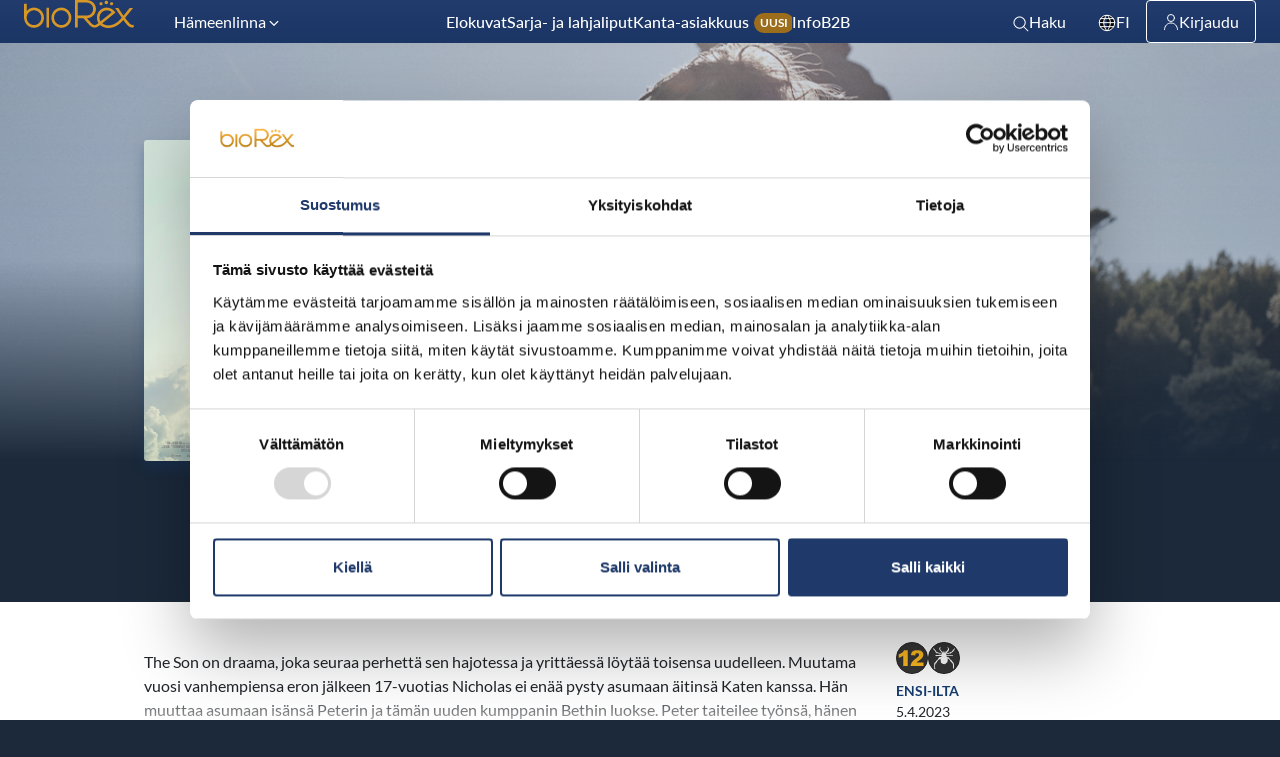

--- FILE ---
content_type: text/html; charset=UTF-8
request_url: https://biorex.fi/elokuvat/the-son/
body_size: 29578
content:
<!DOCTYPE html>
<html lang="fi" class="no-js">
<head>
  <meta charset="UTF-8">
  <meta name="viewport" content="width=device-width, initial-scale=1">
  <link rel="profile" href="https://gmpg.org/xfn/11">
  <script type="text/javascript" data-cookieconsent="ignore">
	window.dataLayer = window.dataLayer || [];

	function gtag() {
		dataLayer.push(arguments);
	}

	gtag("consent", "default", {
		ad_personalization: "denied",
		ad_storage: "denied",
		ad_user_data: "denied",
		analytics_storage: "denied",
		functionality_storage: "denied",
		personalization_storage: "denied",
		security_storage: "granted",
		wait_for_update: 500,
	});
	gtag("set", "ads_data_redaction", true);
	</script>
<script type="text/javascript"
		id="Cookiebot"
		src="https://consent.cookiebot.com/uc.js"
		data-implementation="wp"
		data-cbid="1df4dad9-721a-4e3f-b6a9-90006b25b49e"
						data-culture="FI"
				data-blockingmode="auto"
	></script>
<meta name='robots' content='index, follow, max-image-preview:large, max-snippet:-1, max-video-preview:-1' />
	<style>img:is([sizes="auto" i], [sizes^="auto," i]) { contain-intrinsic-size: 3000px 1500px }</style>
	<link rel="alternate" href="https://biorex.fi/elokuvat/the-son/" hreflang="fi" />
<link rel="alternate" href="https://biorex.fi/sv/filmer/the-son/" hreflang="sv" />
<link rel="alternate" href="https://biorex.fi/en/movies/the-son/" hreflang="en" />

<!-- Google Tag Manager for WordPress by gtm4wp.com -->
<script data-cfasync="false" data-pagespeed-no-defer>
	var gtm4wp_datalayer_name = "dataLayer";
	var dataLayer = dataLayer || [];
</script>
<!-- End Google Tag Manager for WordPress by gtm4wp.com --><script>   window.dataLayer = window.dataLayer || [];   window.dataLayer.push( {"br_page":{"language":"fi","contentGroup":"Movie","path":"/elokuvat/the-son/","url":"https://biorex.fi/elokuvat/the-son/","title":"The Son","publishDate":"2022-12-15","publishDateTime":"2022-12-15T11:04:05+00:00"},"br_cinema":{"cinemaId":1,"cinemaName":"BioRex Verkatehdas, Hämeenlinna","cinemaCityShort":"Hämeenlinna","cinemaCityLong":"Hämeenlinna"}} );</script>
	<!-- This site is optimized with the Yoast SEO plugin v26.7 - https://yoast.com/wordpress/plugins/seo/ -->
	<title>The Son - BioRex Cinemas</title>
	<link rel="canonical" href="https://biorex.fi/elokuvat/the-son/" />
	<meta property="og:locale" content="fi_FI" />
	<meta property="og:locale:alternate" content="sv_SE" />
	<meta property="og:locale:alternate" content="en_US" />
	<meta property="og:type" content="article" />
	<meta property="og:title" content="The Son - BioRex Cinemas" />
	<meta property="og:description" content="The Son on draama, joka seuraa perhett&auml; sen hajotessa ja yritt&auml;ess&auml;&nbsp;l&ouml;yt&auml;&auml; toisensa uudelleen. Muutama vuosi vanhempiensa eron j&auml;lkeen&nbsp;17-vuotias Nicholas ei..." />
	<meta property="og:url" content="https://biorex.fi/elokuvat/the-son/" />
	<meta property="og:site_name" content="BioRex Cinemas" />
	<meta property="article:publisher" content="https://fi-fi.facebook.com/BioRex.fi/" />
	<meta property="article:modified_time" content="2023-05-25T14:00:35+00:00" />
	<meta property="og:image" content="https://biorex.fi/wp-content/uploads/biorex-og-720x405.jpg" />
	<meta property="og:image:width" content="720" />
	<meta property="og:image:height" content="405" />
	<meta property="og:image:type" content="image/jpeg" />
	<meta name="twitter:card" content="summary_large_image" />
	<meta name="twitter:site" content="@biorex_fi" />
	<meta name="twitter:label1" content="Est. reading time" />
	<meta name="twitter:data1" content="1 minuutti" />
	<script type="application/ld+json" class="yoast-schema-graph">{"@context":"https://schema.org","@graph":[{"@type":"WebPage","@id":"https://biorex.fi/elokuvat/the-son/","url":"https://biorex.fi/elokuvat/the-son/","name":"The Son - BioRex Cinemas","isPartOf":{"@id":"https://biorex.fi/#website"},"datePublished":"2022-12-15T09:04:05+00:00","dateModified":"2023-05-25T14:00:35+00:00","breadcrumb":{"@id":"https://biorex.fi/elokuvat/the-son/#breadcrumb"},"inLanguage":"fi","potentialAction":[{"@type":"ReadAction","target":["https://biorex.fi/elokuvat/the-son/"]}]},{"@type":"BreadcrumbList","@id":"https://biorex.fi/elokuvat/the-son/#breadcrumb","itemListElement":[{"@type":"ListItem","position":1,"name":"Home","item":"https://biorex.fi/"},{"@type":"ListItem","position":2,"name":"Elokuvat ja näytökset","item":"https://biorex.fi/elokuvat/"},{"@type":"ListItem","position":3,"name":"The Son"}]},{"@type":"WebSite","@id":"https://biorex.fi/#website","url":"https://biorex.fi/","name":"BioRex Cinemas","description":"Elämyksellisiä elokuvahetkiä laatuelokuvien parissa.","publisher":{"@id":"https://biorex.fi/#organization"},"potentialAction":[{"@type":"SearchAction","target":{"@type":"EntryPoint","urlTemplate":"https://biorex.fi/?s={search_term_string}"},"query-input":{"@type":"PropertyValueSpecification","valueRequired":true,"valueName":"search_term_string"}}],"inLanguage":"fi"},{"@type":"Organization","@id":"https://biorex.fi/#organization","name":"BioRex Cinemas","url":"https://biorex.fi/","logo":{"@type":"ImageObject","inLanguage":"fi","@id":"https://biorex.fi/#/schema/logo/image/","url":"https://biorex.fi/wp-content/uploads/Screenshot-2024-02-08-at-13.53.20-1.png","contentUrl":"https://biorex.fi/wp-content/uploads/Screenshot-2024-02-08-at-13.53.20-1.png","width":428,"height":203,"caption":"BioRex Cinemas"},"image":{"@id":"https://biorex.fi/#/schema/logo/image/"},"sameAs":["https://fi-fi.facebook.com/BioRex.fi/","https://x.com/biorex_fi","https://instagram.com/biorex.fi/","https://www.linkedin.com/company/biorex-cinemas-oy","https://www.youtube.com/channel/UCd0miHaS7NUMNS6oXx_QVYA"]},{"@type":"Movie","@id":"https://biorex.fi/elokuvat/the-son/#movie","name":"The Son","url":"https://biorex.fi/elokuvat/the-son/","description":"The Son on draama, joka seuraa perhett&auml; sen hajotessa ja yritt&auml;ess&auml;&nbsp;l&ouml;yt&auml;&auml; toisensa uudelleen. Muutama vuosi vanhempiensa eron j&auml;lkeen&nbsp;17-vuotias Nicholas ei en&auml;&auml; pysty asumaan &auml;itins&auml; Katen kanssa. H&auml;n muuttaa asumaan is&auml;ns&auml; Peterin ja t&auml;m&auml;n uuden kumppanin Bethin luokse. Peter taiteilee ty&ouml;ns&auml;, h&auml;nen ja Bethin vastasyntyneen vauvan sek&auml; unelmiensa ty&ouml;tarjouksen v&auml;lill&auml; ja yritt&auml;&auml; samalla huolehtia Nicholaksesta siten, kuin olisi toivonut oman is&auml;ns&auml; huolehtivan h&auml;nest&auml;. Kurkottaessaan menneisyyteen oikaistaakseen sen virheit&auml;, Peter menett&auml;&auml; otteensa t&auml;m&auml;n hetken Nicholaksesta.&nbsp; &nbsp;\n","director":[{"@type":"Person","name":"Florian Zeller"},{"@type":"Person","name":"Susanna Lenton"},{"@type":"Person","name":"Julie Robinson"},{"@type":"Person","name":"Jamie D. Allen"},{"@type":"Person","name":"George Every"},{"@type":"Person","name":"Kat Hess"},{"@type":"Person","name":"Eric LaFranchi"},{"@type":"Person","name":"Nick Flavin"},{"@type":"Person","name":"Pippa Feldberg Collins"},{"@type":"Person","name":"Benjamin Dol"}],"actor":[{"@type":"Person","name":"Danielle Lewis"},{"@type":"Person","name":"Laura Dern"},{"@type":"Person","name":"Hugh Jackman"},{"@type":"Person","name":"Vanessa Kirby"},{"@type":"Person","name":"Joakim Skarli"},{"@type":"Person","name":"Anthony Hopkins"},{"@type":"Person","name":"Kenny-Lee Mbanefo"},{"@type":"Person","name":"Erick Hayden"},{"@type":"Person","name":"Zen McGrath"},{"@type":"Person","name":"William Hope"},{"@type":"Person","name":"George Cobell"},{"@type":"Person","name":"Isaura Barbé-Brown"},{"@type":"Person","name":"Mercedes Bahleda"},{"@type":"Person","name":"Akie Kotabe"},{"@type":"Person","name":"Van Pierre"},{"@type":"Person","name":"Jesse Cilio"},{"@type":"Person","name":"Patrice Bevans"},{"@type":"Person","name":"Riccardo Mazzi"},{"@type":"Person","name":"Rachel Handshaw"},{"@type":"Person","name":"Nancy Baldwin"},{"@type":"Person","name":"Rene Costa"},{"@type":"Person","name":"Darren J Clarke"},{"@type":"Person","name":"Gabriel Ecoffey"},{"@type":"Person","name":"Julia Westcott-Hutton"},{"@type":"Person","name":"Reza Diako"}],"genre":["Draama"],"duration":"PT2H3M","contentRating":"K-12","datePublished":"2022-11-10","distributor":{"@type":"Organization","name":"SF Studios Oy"},"inLanguage":"fi","image":"https://web.biorex.mycloudcinema.com/media/posters/659/1080/aaf327f6-9a32-41ae-9188-c15a85ee0bd5.png","trailer":{"@type":"VideoObject","url":"https://youtu.be/XytwwDSWMBg","name":"The Son - Trailer","uploadDate":"2022-11-10T02:00:00+02:00"}}]}</script>
	<!-- / Yoast SEO plugin. -->


<link rel='dns-prefetch' href='//biorex.fi' />
<style id='classic-theme-styles-inline-css' type='text/css'>
/*! This file is auto-generated */
.wp-block-button__link{color:#fff;background-color:#32373c;border-radius:9999px;box-shadow:none;text-decoration:none;padding:calc(.667em + 2px) calc(1.333em + 2px);font-size:1.125em}.wp-block-file__button{background:#32373c;color:#fff;text-decoration:none}
</style>
<style id='scb-columns-style-inline-css' type='text/css'>
.scb-columns{display:grid;gap:1rem;grid-template-columns:repeat(auto-fit,minmax(250px,1fr))}.scb-columns.has-columns-1{grid-template-columns:repeat(1,minmax(0,1fr))}@media(min-width:782px){.scb-columns.has-columns-2{grid-template-columns:repeat(2,minmax(0,1fr))}}@media(min-width:960px){.scb-columns.has-columns-2.has-2-column-layout--66-33{grid-template-columns:minmax(0,2fr) minmax(0,1fr)}.scb-columns.has-columns-2.has-2-column-layout--33-66{grid-template-columns:minmax(0,1fr) minmax(0,2fr)}}@media(min-width:782px){.scb-columns.has-columns-3{grid-template-columns:repeat(3,minmax(0,1fr))}.scb-columns.has-columns-4{grid-template-columns:repeat(2,minmax(0,1fr))}}@media(min-width:960px){.scb-columns.has-columns-4{grid-template-columns:repeat(4,minmax(0,1fr))}}

</style>
<style id='scb-column-style-inline-css' type='text/css'>
.scb-column{position:relative}

</style>
<style id='filebird-block-filebird-gallery-style-inline-css' type='text/css'>
ul.filebird-block-filebird-gallery{margin:auto!important;padding:0!important;width:100%}ul.filebird-block-filebird-gallery.layout-grid{display:grid;grid-gap:20px;align-items:stretch;grid-template-columns:repeat(var(--columns),1fr);justify-items:stretch}ul.filebird-block-filebird-gallery.layout-grid li img{border:1px solid #ccc;box-shadow:2px 2px 6px 0 rgba(0,0,0,.3);height:100%;max-width:100%;-o-object-fit:cover;object-fit:cover;width:100%}ul.filebird-block-filebird-gallery.layout-masonry{-moz-column-count:var(--columns);-moz-column-gap:var(--space);column-gap:var(--space);-moz-column-width:var(--min-width);columns:var(--min-width) var(--columns);display:block;overflow:auto}ul.filebird-block-filebird-gallery.layout-masonry li{margin-bottom:var(--space)}ul.filebird-block-filebird-gallery li{list-style:none}ul.filebird-block-filebird-gallery li figure{height:100%;margin:0;padding:0;position:relative;width:100%}ul.filebird-block-filebird-gallery li figure figcaption{background:linear-gradient(0deg,rgba(0,0,0,.7),rgba(0,0,0,.3) 70%,transparent);bottom:0;box-sizing:border-box;color:#fff;font-size:.8em;margin:0;max-height:100%;overflow:auto;padding:3em .77em .7em;position:absolute;text-align:center;width:100%;z-index:2}ul.filebird-block-filebird-gallery li figure figcaption a{color:inherit}.fb-block-hover-animation-zoomIn figure{overflow:hidden}.fb-block-hover-animation-zoomIn figure img{transform:scale(1);transition:.3s ease-in-out}.fb-block-hover-animation-zoomIn figure:hover img{transform:scale(1.3)}.fb-block-hover-animation-shine figure{overflow:hidden;position:relative}.fb-block-hover-animation-shine figure:before{background:linear-gradient(90deg,hsla(0,0%,100%,0) 0,hsla(0,0%,100%,.3));content:"";display:block;height:100%;left:-75%;position:absolute;top:0;transform:skewX(-25deg);width:50%;z-index:2}.fb-block-hover-animation-shine figure:hover:before{animation:shine .75s}@keyframes shine{to{left:125%}}.fb-block-hover-animation-opacity figure{overflow:hidden}.fb-block-hover-animation-opacity figure img{opacity:1;transition:.3s ease-in-out}.fb-block-hover-animation-opacity figure:hover img{opacity:.5}.fb-block-hover-animation-grayscale figure img{filter:grayscale(100%);transition:.3s ease-in-out}.fb-block-hover-animation-grayscale figure:hover img{filter:grayscale(0)}

</style>
<style id='global-styles-inline-css' type='text/css'>
:root{--wp--preset--aspect-ratio--square: 1;--wp--preset--aspect-ratio--4-3: 4/3;--wp--preset--aspect-ratio--3-4: 3/4;--wp--preset--aspect-ratio--3-2: 3/2;--wp--preset--aspect-ratio--2-3: 2/3;--wp--preset--aspect-ratio--16-9: 16/9;--wp--preset--aspect-ratio--9-16: 9/16;--wp--preset--color--black: #000000;--wp--preset--color--cyan-bluish-gray: #abb8c3;--wp--preset--color--white: #ffffff;--wp--preset--color--pale-pink: #f78da7;--wp--preset--color--vivid-red: #cf2e2e;--wp--preset--color--luminous-vivid-orange: #ff6900;--wp--preset--color--luminous-vivid-amber: #fcb900;--wp--preset--color--light-green-cyan: #7bdcb5;--wp--preset--color--vivid-green-cyan: #00d084;--wp--preset--color--pale-cyan-blue: #8ed1fc;--wp--preset--color--vivid-cyan-blue: #0693e3;--wp--preset--color--vivid-purple: #9b51e0;--wp--preset--gradient--vivid-cyan-blue-to-vivid-purple: linear-gradient(135deg,rgba(6,147,227,1) 0%,rgb(155,81,224) 100%);--wp--preset--gradient--light-green-cyan-to-vivid-green-cyan: linear-gradient(135deg,rgb(122,220,180) 0%,rgb(0,208,130) 100%);--wp--preset--gradient--luminous-vivid-amber-to-luminous-vivid-orange: linear-gradient(135deg,rgba(252,185,0,1) 0%,rgba(255,105,0,1) 100%);--wp--preset--gradient--luminous-vivid-orange-to-vivid-red: linear-gradient(135deg,rgba(255,105,0,1) 0%,rgb(207,46,46) 100%);--wp--preset--gradient--very-light-gray-to-cyan-bluish-gray: linear-gradient(135deg,rgb(238,238,238) 0%,rgb(169,184,195) 100%);--wp--preset--gradient--cool-to-warm-spectrum: linear-gradient(135deg,rgb(74,234,220) 0%,rgb(151,120,209) 20%,rgb(207,42,186) 40%,rgb(238,44,130) 60%,rgb(251,105,98) 80%,rgb(254,248,76) 100%);--wp--preset--gradient--blush-light-purple: linear-gradient(135deg,rgb(255,206,236) 0%,rgb(152,150,240) 100%);--wp--preset--gradient--blush-bordeaux: linear-gradient(135deg,rgb(254,205,165) 0%,rgb(254,45,45) 50%,rgb(107,0,62) 100%);--wp--preset--gradient--luminous-dusk: linear-gradient(135deg,rgb(255,203,112) 0%,rgb(199,81,192) 50%,rgb(65,88,208) 100%);--wp--preset--gradient--pale-ocean: linear-gradient(135deg,rgb(255,245,203) 0%,rgb(182,227,212) 50%,rgb(51,167,181) 100%);--wp--preset--gradient--electric-grass: linear-gradient(135deg,rgb(202,248,128) 0%,rgb(113,206,126) 100%);--wp--preset--gradient--midnight: linear-gradient(135deg,rgb(2,3,129) 0%,rgb(40,116,252) 100%);--wp--preset--font-size--small: 13px;--wp--preset--font-size--medium: 20px;--wp--preset--font-size--large: 36px;--wp--preset--font-size--x-large: 42px;--wp--preset--spacing--20: 0.44rem;--wp--preset--spacing--30: 0.67rem;--wp--preset--spacing--40: 1rem;--wp--preset--spacing--50: 1.5rem;--wp--preset--spacing--60: 2.25rem;--wp--preset--spacing--70: 3.38rem;--wp--preset--spacing--80: 5.06rem;--wp--preset--shadow--natural: 6px 6px 9px rgba(0, 0, 0, 0.2);--wp--preset--shadow--deep: 12px 12px 50px rgba(0, 0, 0, 0.4);--wp--preset--shadow--sharp: 6px 6px 0px rgba(0, 0, 0, 0.2);--wp--preset--shadow--outlined: 6px 6px 0px -3px rgba(255, 255, 255, 1), 6px 6px rgba(0, 0, 0, 1);--wp--preset--shadow--crisp: 6px 6px 0px rgba(0, 0, 0, 1);}:where(.is-layout-flex){gap: 0.5em;}:where(.is-layout-grid){gap: 0.5em;}body .is-layout-flex{display: flex;}.is-layout-flex{flex-wrap: wrap;align-items: center;}.is-layout-flex > :is(*, div){margin: 0;}body .is-layout-grid{display: grid;}.is-layout-grid > :is(*, div){margin: 0;}:where(.wp-block-columns.is-layout-flex){gap: 2em;}:where(.wp-block-columns.is-layout-grid){gap: 2em;}:where(.wp-block-post-template.is-layout-flex){gap: 1.25em;}:where(.wp-block-post-template.is-layout-grid){gap: 1.25em;}.has-black-color{color: var(--wp--preset--color--black) !important;}.has-cyan-bluish-gray-color{color: var(--wp--preset--color--cyan-bluish-gray) !important;}.has-white-color{color: var(--wp--preset--color--white) !important;}.has-pale-pink-color{color: var(--wp--preset--color--pale-pink) !important;}.has-vivid-red-color{color: var(--wp--preset--color--vivid-red) !important;}.has-luminous-vivid-orange-color{color: var(--wp--preset--color--luminous-vivid-orange) !important;}.has-luminous-vivid-amber-color{color: var(--wp--preset--color--luminous-vivid-amber) !important;}.has-light-green-cyan-color{color: var(--wp--preset--color--light-green-cyan) !important;}.has-vivid-green-cyan-color{color: var(--wp--preset--color--vivid-green-cyan) !important;}.has-pale-cyan-blue-color{color: var(--wp--preset--color--pale-cyan-blue) !important;}.has-vivid-cyan-blue-color{color: var(--wp--preset--color--vivid-cyan-blue) !important;}.has-vivid-purple-color{color: var(--wp--preset--color--vivid-purple) !important;}.has-black-background-color{background-color: var(--wp--preset--color--black) !important;}.has-cyan-bluish-gray-background-color{background-color: var(--wp--preset--color--cyan-bluish-gray) !important;}.has-white-background-color{background-color: var(--wp--preset--color--white) !important;}.has-pale-pink-background-color{background-color: var(--wp--preset--color--pale-pink) !important;}.has-vivid-red-background-color{background-color: var(--wp--preset--color--vivid-red) !important;}.has-luminous-vivid-orange-background-color{background-color: var(--wp--preset--color--luminous-vivid-orange) !important;}.has-luminous-vivid-amber-background-color{background-color: var(--wp--preset--color--luminous-vivid-amber) !important;}.has-light-green-cyan-background-color{background-color: var(--wp--preset--color--light-green-cyan) !important;}.has-vivid-green-cyan-background-color{background-color: var(--wp--preset--color--vivid-green-cyan) !important;}.has-pale-cyan-blue-background-color{background-color: var(--wp--preset--color--pale-cyan-blue) !important;}.has-vivid-cyan-blue-background-color{background-color: var(--wp--preset--color--vivid-cyan-blue) !important;}.has-vivid-purple-background-color{background-color: var(--wp--preset--color--vivid-purple) !important;}.has-black-border-color{border-color: var(--wp--preset--color--black) !important;}.has-cyan-bluish-gray-border-color{border-color: var(--wp--preset--color--cyan-bluish-gray) !important;}.has-white-border-color{border-color: var(--wp--preset--color--white) !important;}.has-pale-pink-border-color{border-color: var(--wp--preset--color--pale-pink) !important;}.has-vivid-red-border-color{border-color: var(--wp--preset--color--vivid-red) !important;}.has-luminous-vivid-orange-border-color{border-color: var(--wp--preset--color--luminous-vivid-orange) !important;}.has-luminous-vivid-amber-border-color{border-color: var(--wp--preset--color--luminous-vivid-amber) !important;}.has-light-green-cyan-border-color{border-color: var(--wp--preset--color--light-green-cyan) !important;}.has-vivid-green-cyan-border-color{border-color: var(--wp--preset--color--vivid-green-cyan) !important;}.has-pale-cyan-blue-border-color{border-color: var(--wp--preset--color--pale-cyan-blue) !important;}.has-vivid-cyan-blue-border-color{border-color: var(--wp--preset--color--vivid-cyan-blue) !important;}.has-vivid-purple-border-color{border-color: var(--wp--preset--color--vivid-purple) !important;}.has-vivid-cyan-blue-to-vivid-purple-gradient-background{background: var(--wp--preset--gradient--vivid-cyan-blue-to-vivid-purple) !important;}.has-light-green-cyan-to-vivid-green-cyan-gradient-background{background: var(--wp--preset--gradient--light-green-cyan-to-vivid-green-cyan) !important;}.has-luminous-vivid-amber-to-luminous-vivid-orange-gradient-background{background: var(--wp--preset--gradient--luminous-vivid-amber-to-luminous-vivid-orange) !important;}.has-luminous-vivid-orange-to-vivid-red-gradient-background{background: var(--wp--preset--gradient--luminous-vivid-orange-to-vivid-red) !important;}.has-very-light-gray-to-cyan-bluish-gray-gradient-background{background: var(--wp--preset--gradient--very-light-gray-to-cyan-bluish-gray) !important;}.has-cool-to-warm-spectrum-gradient-background{background: var(--wp--preset--gradient--cool-to-warm-spectrum) !important;}.has-blush-light-purple-gradient-background{background: var(--wp--preset--gradient--blush-light-purple) !important;}.has-blush-bordeaux-gradient-background{background: var(--wp--preset--gradient--blush-bordeaux) !important;}.has-luminous-dusk-gradient-background{background: var(--wp--preset--gradient--luminous-dusk) !important;}.has-pale-ocean-gradient-background{background: var(--wp--preset--gradient--pale-ocean) !important;}.has-electric-grass-gradient-background{background: var(--wp--preset--gradient--electric-grass) !important;}.has-midnight-gradient-background{background: var(--wp--preset--gradient--midnight) !important;}.has-small-font-size{font-size: var(--wp--preset--font-size--small) !important;}.has-medium-font-size{font-size: var(--wp--preset--font-size--medium) !important;}.has-large-font-size{font-size: var(--wp--preset--font-size--large) !important;}.has-x-large-font-size{font-size: var(--wp--preset--font-size--x-large) !important;}
:where(.wp-block-post-template.is-layout-flex){gap: 1.25em;}:where(.wp-block-post-template.is-layout-grid){gap: 1.25em;}
:where(.wp-block-columns.is-layout-flex){gap: 2em;}:where(.wp-block-columns.is-layout-grid){gap: 2em;}
:root :where(.wp-block-pullquote){font-size: 1.5em;line-height: 1.6;}
</style>
<link rel='stylesheet' id='biorex_theme-style-css' href='https://biorex.fi/wp-content/themes/biorex/dist/styles/main.css?ver=1768558938045' type='text/css' media='all' />
<style id='biorex_theme-style-inline-css' type='text/css'>
.background-color.background-color--default{background: transparent;}.background-color.background-color--light{background: rgba(33,60,109,.04);}.background-color.background-color--primary{background: #163D71;}.background-color.background-color--primary-dark{background: #1B293A;}
</style>
<script src="https://biorex.fi/wp-content/themes/biorex/dist/scripts/critical.js?ver=1766998799756" id="biorex_theme-critical-js-js" data-cookieconsent="ignore"></script>

<link rel='shortlink' href='https://biorex.fi/?p=194832' />

<!-- Google Tag Manager for WordPress by gtm4wp.com -->
<!-- GTM Container placement set to footer -->
<script data-cfasync="false" data-pagespeed-no-defer>
	var dataLayer_content = {"pagePostType":"br_movie","pagePostType2":"single-br_movie"};
	dataLayer.push( dataLayer_content );
</script>
<script data-cfasync="false" data-pagespeed-no-defer>
		if (typeof gtag == "undefined") {
			function gtag(){dataLayer.push(arguments);}
		}

		gtag("consent", "default", {
			"analytics_storage": "denied",
			"ad_storage": "denied",
			"ad_user_data": "denied",
			"ad_personalization": "denied",
			"functionality_storage": "denied",
			"security_storage": "denied",
			"personalization_storage": "denied",
		});
</script>
<script data-cfasync="false" data-pagespeed-no-defer>
(function(w,d,s,l,i){w[l]=w[l]||[];w[l].push({'gtm.start':
new Date().getTime(),event:'gtm.js'});var f=d.getElementsByTagName(s)[0],
j=d.createElement(s),dl=l!='dataLayer'?'&l='+l:'';j.async=true;j.src=
'//www.googletagmanager.com/gtm.js?id='+i+dl;f.parentNode.insertBefore(j,f);
})(window,document,'script','dataLayer','GTM-MQ8998N');
</script>
<!-- End Google Tag Manager for WordPress by gtm4wp.com --><script>(function(d){d.className = d.className.replace(/\bno-js\b/,'js')})(document.documentElement);</script>
  <link rel="apple-touch-icon" sizes="180x180" href="https://biorex.fi/wp-content/themes/biorex/dist/favicon/apple-touch-icon.png">
  <link rel="icon" type="image/png" sizes="32x32" href="https://biorex.fi/wp-content/themes/biorex/dist/favicon/favicon-32x32.png">
  <link rel="icon" type="image/png" sizes="16x16" href="https://biorex.fi/wp-content/themes/biorex/dist/favicon/favicon-16x16.png">
  <link rel="mask-icon" href="https://biorex.fi/wp-content/themes/biorex/dist/favicon/safari-pinned-tab.svg" color="#163d71">
  <meta name="msapplication-TileColor" content="#ff0000">
  <meta name="theme-color" content="#ffffff">
  </head>

<body class="wp-singular br_movie-template-default single single-br_movie postid-194832 wp-theme-biorex" itemscope itemtype="http://schema.org/WebPage" data-post-id="194832">

<!-- has_location_cookie: false, is_bot: true -->

    <div class="mobile-menu js-mobile-menu">
      <div class="mobile-menu__nav js-mobile-menu-nav" role="dialog">
        
    <button class="js-menu-toggle menu-toggle">

      <span class="menu-toggle__icon">
        
    <svg aria-hidden="true" class="icon icon-menu">
            <use xlink:href="https://biorex.fi/wp-content/themes/biorex/dist/sprite/sprite.svg?ver=1766998806941#icon-menu"></use>
    </svg>

            
    <svg aria-hidden="true" class="icon icon-close">
            <use xlink:href="https://biorex.fi/wp-content/themes/biorex/dist/sprite/sprite.svg?ver=1766998806941#icon-close"></use>
    </svg>

          </span>

      
      <span class="menu-toggle__label-open">
        Avaa valikko      </span>

      <span class="menu-toggle__label-close">
        Sulje valikko      </span>

    </button>

            <div class="mobile-menu__nav__inner">
          
    <nav class="js-navigation primary-navigation header-navigation" data-navigation-type="mobile" aria-label="Pääavalikko" itemscope itemtype="https://schema.org/SiteNavigationElement">

      <ul id="menu-main-menu-fi" class="primary-navigation__items"><li id="menu-item-88" class="menu-item menu-item-type-post_type menu-item-object-page menu-item-88"><span class="menu-item__link"><a href="https://biorex.fi/elokuvat/">Elokuvat</a></span></li>
<li id="menu-item-65543" class="menu-item menu-item-type-post_type menu-item-object-page menu-item-65543"><span class="menu-item__link"><a href="https://biorex.fi/sarja-ja-lahjaliput/">Sarja- ja lahjaliput</a></span></li>
<li id="menu-item-781032" class="is-new menu-item menu-item-type-post_type menu-item-object-page menu-item-781032"><span class="menu-item__link"><a href="https://biorex.fi/movieclub/">Kanta-asiakkuus <span class="menu-new">Uusi</span></a></span></li>
<li id="menu-item-85" class="menu-item menu-item-type-post_type menu-item-object-page menu-item-85"><span class="menu-item__link"><a href="https://biorex.fi/tietoa-teatterista/">Info</a></span></li>
<li id="menu-item-5550" class="menu-item menu-item-type-post_type menu-item-object-page menu-item-5550"><span class="menu-item__link"><a href="https://biorex.fi/b2b/">B2B</a></span></li>
<li id="menu-item-5551" class="pll-parent-menu-item menu-item menu-item-type-custom menu-item-object-custom menu-item-has-children menu-item-5551"><span class="menu-item__link"><a href="#pll_switcher"><svg class="icon icon-world icon-from-class" aria-hidden="true" role="img"><use xlink:href="https://biorex.fi/wp-content/themes/biorex/dist/sprite/sprite.svg?ver=1766998806941#icon-world"></use></svg>Suomi</a><button class="menu-item__caret js-menu-caret">
    <svg class="menu-item__caret__icon menu-item__caret__icon--desktop menu-item__caret__icon--arrow icon icon-chevron-down" aria-hidden="true">
            <use xlink:href="https://biorex.fi/wp-content/themes/biorex/dist/sprite/sprite.svg?ver=1766998806941#icon-chevron-down"></use>
    </svg>

    
    <svg class="menu-item__caret__icon menu-item__caret__icon--mobile menu-item__caret__icon--open icon icon-plus" aria-hidden="true">
            <use xlink:href="https://biorex.fi/wp-content/themes/biorex/dist/sprite/sprite.svg?ver=1766998806941#icon-plus"></use>
    </svg>

    
    <svg class="menu-item__caret__icon menu-item__caret__icon--mobile menu-item__caret__icon--close icon icon-minus" aria-hidden="true">
            <use xlink:href="https://biorex.fi/wp-content/themes/biorex/dist/sprite/sprite.svg?ver=1766998806941#icon-minus"></use>
    </svg>

    <span class="menu-item__caret__text-open">Avaa valikko</span><span class="menu-item__caret__text-close">Sulje valikko</span></button></span>
<ul class="sub-menu">
	<li id="menu-item-5551-sv" class="lang-item lang-item-47 lang-item-sv lang-item-first menu-item menu-item-type-custom menu-item-object-custom menu-item-5551-sv"><span class="menu-item__link"><a href="https://biorex.fi/sv/filmer/the-son/" hreflang="sv-SE" lang="sv-SE">Svenska</a></span></li>
	<li id="menu-item-5551-en" class="lang-item lang-item-1979 lang-item-en menu-item menu-item-type-custom menu-item-object-custom menu-item-5551-en"><span class="menu-item__link"><a href="https://biorex.fi/en/movies/the-son/" hreflang="en-US" lang="en-US">English</a></span></li>
</ul>
</li>
</ul>
    </nav>

            </div>
        
    <div class="lang-switcher-m lang-switcher-m--has-languages">
      <div class="lang-switcher-m__options js-lang-switcher-m-options">
        <ul class="lang-switcher-m__options__content">
                      <li>
              <a
                href="https://biorex.fi/sv/filmer/the-son/"
                class="lang-switcher-m__option"
              >
                Svenska              </a>
            </li>
                      <li>
              <a
                href="https://biorex.fi/en/movies/the-son/"
                class="lang-switcher-m__option"
              >
                English              </a>
            </li>
                  </ul>
      </div>
    </div>
          </div>
      <div class="mobile-menu__overlay js-mobile-menu-overlay" data-a11y-dialog-hide tabindex="-1"></div>
    </div>

    
    <div class="search-overlay js-search-overlay">
      <div class="search-overlay__content js-search-overlay-content" role="dialog">
        <div class="search-overlay__content__inner">
          <div class="search_module__container">
            <div class="search_module__field">
              <div class="site-search-field">
                <div class="site-search-header">
                  <h3 class="site-search-field__title">Haku</h3>
                  <button
                    class="js-search-toggle site-search-close"
                  >
                    
    <svg aria-hidden="true" class="icon icon-close">
            <use xlink:href="https://biorex.fi/wp-content/themes/biorex/dist/sprite/sprite.svg?ver=1766998806941#icon-close"></use>
    </svg>

                        <span class="screen-reader-text">Sulje haku</span>
                  </button>
                </div>
                <label for="site-search-input" class="site-search-field__label screen-reader-text">Haku</label>
                <input id="site-search-input" type="text" class="site-search-field__input js-search-input" />
              </div>
            </div>
            <div class="search_module__results">
              <div class="site-search-results js-search-results">
                <div class="site-search-results__loader">
                  
    <div class="c-spinner c-spinner--color-light"></div>

                    </div>
                <div class="site-search-results__items js-search-items"></div>
              </div>
            </div>
          </div>
        </div>
      </div>
      <div class="search-overlay__overlay js-search-overlay-overlay" data-a11y-dialog-hide tabindex="-1"></div>
    </div>

    
<div id="page" class="site js-page">
  <a class="skip-to-content screen-reader-text" href="#content">Siirry sisältöön</a>
      <header class="site-header headroom headroom--not-bottom headroom--pinned headroom--top" id="masthead" itemscope itemtype="https://schema.org/WPHeader">

      <div class="site-header__inner main-header js-main-header">

        
    <button class="js-menu-toggle menu-toggle">

      <span class="menu-toggle__icon">
        
    <svg aria-hidden="true" class="icon icon-menu">
            <use xlink:href="https://biorex.fi/wp-content/themes/biorex/dist/sprite/sprite.svg?ver=1766998806941#icon-menu"></use>
    </svg>

            
    <svg aria-hidden="true" class="icon icon-close">
            <use xlink:href="https://biorex.fi/wp-content/themes/biorex/dist/sprite/sprite.svg?ver=1766998806941#icon-close"></use>
    </svg>

          </span>

      
      <span class="menu-toggle__label-open">
        Avaa valikko      </span>

      <span class="menu-toggle__label-close">
        Sulje valikko      </span>

    </button>

    
        <div class="site-header__branding">
          <a href="https://biorex.fi/" class="site-header__title" rel="home" itemprop="headline">
            <span class="screen-reader-text">BioRex Cinemas</span>
            <svg class="site-header__logo" viewBox="0 0 97 25" xmlns="http://www.w3.org/2000/svg"><path d="m74.1008257 2.18244804c0 .86095197-.6818039 1.55889145-1.5228515 1.55889145-.8410477 0-1.5228515-.69793948-1.5228515-1.55889145 0-.86095198.6818038-1.55889146 1.5228515-1.55889146.4048073-.00310415.7939149.16013873 1.080165.45316319.28625.29302446.4457189.69134073.4426865 1.10572827zm-6.1478079-.26558892c-.7647886.00636516-1.3803232.64505643-1.3761862 1.42795902.0041369.78290258.6263851 1.41474005 1.3911962 1.41263556s1.383732-.63735721 1.3837573-1.42027125c.0000122-.37870244-.1477165-.74172828-.4103656-1.00842501s-.6184667-.4149772-.9884017-.41189832zm9.3063147 0c-.7662879 0-1.3874869.63590042-1.3874869 1.42032333s.621199 1.42032332 1.3874869 1.42032332c.7662878 0 1.3874869-.63590041 1.3874869-1.42032332 0-.37669317-.1461812-.73795796-.4063855-1.00432026-.2602043-.26636229-.613117-.41600307-.9811014-.41600307zm-59.6506571 13.86836028c0 4.9807666-3.9443614 9.0184758-8.80997788 9.0184758-4.98592859 0-8.79869752-4.0069285-8.79869752-9.4919169v-11.97459585h2.33503896v6.59353349c1.56362746-2.01589323 3.94923386-3.17938988 6.46365856-3.15242495 4.86121458-.00000408 8.80375358 4.03067191 8.80997788 9.00692841zm-2.3463193 0c-.0062274-3.6527529-2.9028577-6.60932437-6.47116571-6.60507636-3.56830803.00424801-6.45821268 2.96770826-6.4561405 6.62046606.00207219 3.6527579 2.89533719 6.6127803 6.46364763 6.6127858 3.57160398-.0063696 6.46366398-2.97204 6.46365858-6.6281755zm26.497616 0c0 4.9743892-3.9393111 9.0069284-8.7986975 9.0069284-4.8593865 0-8.7986976-4.0325392-8.7986976-9.0069284s3.9393111-9.00692841 8.7986976-9.00692841c4.8568099.00636182 8.7924828 4.03517671 8.7986975 9.00692841zm-2.335039 0c-.0062274-3.6527529-2.9028576-6.60932437-6.4711657-6.60507636-3.568308.00424801-6.4582126 2.96770826-6.4561405 6.62046606.0020722 3.6527579 2.8953372 6.6127803 6.4636477 6.6127858 3.5716039-.0063696 6.463664-2.97204 6.4636585-6.6281755zm-19.6729852 8.7644342h2.3688801v-17.54041572h-2.3688801zm77.2480521-.4965358c-.5430572.3325499-1.1609567.5155439-1.7935806.5311778-2.0755902 0-3.7338063-1.9976905-4.5121526-2.7251732-1.123421-1.2887564-2.1741992-2.6419885-3.1472264-4.0531178-2.8200954 3.4642033-6.9261543 7.1939954-13.4010932 7.1939954-2.5644548-.0393049-5.0392684-.9720134-7.0163973-2.6443418-1.7710198 1.3163972-2.989301 2.3094688-4.9295266 2.3094688s-3.0795442-.9006928-4.8054425-2.6674365l-4.9633679-5.6697459h-5.0536109v8.256351h-2.5042446v-24.5842956h9.9605768c5.2904989 0 8.6182114 3.66050808 8.6182114 8.15242494-.0911035 4.48827806-3.6464318 8.09196586-8.0316316 8.14087756l.5076172.5196305 3.0682637 3.4642033c1.6018142 1.6859122 2.3237586 2.1593533 3.192348 2.1593533 1.1280381 0 1.8951041-.669746 3.4630771-1.8244804l-.3158507-.5311778c-.6894896-1.2889794-1.0539461-2.7336794-1.0603559-4.2032332-.0579387-2.3989002.8350181-4.719684 2.4754998-6.43379377 1.6404817-1.71410978 3.8888193-2.67560789 6.2329547-2.66551344 3.1594349.01225298 6.0769734 1.73393158 7.6706594 4.52655891l-11.6977556 9.4803695c1.5027237 1.1734117 3.3229061 1.8428944 5.2115363 1.9168591 5.7755553 0 9.5093615-3.9145496 12.0812885-6.8244803l-5.8996395-8.71824485h2.8313757l4.5121526 6.92840645 5.4935458-6.92840645h3.0118618l-7.1066403 8.82217085c1.057042 1.4557346 2.1865741 2.8548138 3.3841144 4.191686.4737761.5080831 1.7710199 2.1131639 2.8313758 2.1131639.399962-.0071948.7902559-.127054 1.1280381-.3464203zm-41.5907664-10.1963049c1.4847493-.0028401 2.9062174-.6157937 3.9454377-1.7013188s1.6091672-2.55271842 1.5819492-4.07235322c.0241384-1.5187182-.5468129-2.98409066-1.5853693-4.06892226-1.0385564-1.08483159-2.4582257-1.69877633-3.9420176-1.7047498h-8.0316316v11.54734408zm12.036167 5.1847575 9.9380161-8.0831408c-1.1602532-1.18856111-2.7604783-1.81439783-4.3993488-1.72055431-1.7260143-.01372344-3.382608.69486008-4.5859637 1.96157831-1.2033556 1.2667181-1.8490392 2.9816381-1.7874518 4.7474286.0097339 1.1103246.2971148 2.1995933.8347482 3.1639723z" fill="#d69727"/></svg>
          </a>
        </div>

        
      <div class="cinema-picker-d js-cinema-picker-d-wrap">
        <button
          aria-expanded="false"
          aria-label="Valitse paikkakunta"
          class="cinema-picker-d__button js-cinema-picker-d"
        >
          <span class="cinema-picker-d__button__label">Hämeenlinna</span>
          <span class="cinema-picker-d__button__icon">
    <svg aria-hidden="true" class="icon icon-caret-down">
            <use xlink:href="https://biorex.fi/wp-content/themes/biorex/dist/sprite/sprite.svg?ver=1766998806941#icon-caret-down"></use>
    </svg>

    </span>
        </button>
        <div class="cinema-picker-d__options js-cinema-picker-d-options">
          <div class="cinema-picker-d__options__content">
            <span class="cinema-picker-d__options__content__label">Valitse paikkakunta</span>
                        <form class="cinema-picker-d__form" method="post" action="/teatterin-valinta/">
                                <div class="cinema-picker-d__cinema">
                    <label
                      for="cinema-picker-d__option-13"
                      tabindex="0"
                      onkeydown="if (event.keyCode === 13) { this.click(); }"
                      onclick="this.click();"
                      class="cinema-picker-d__option "
                    >
                      Helsinki (Tripla)                    </label>
                    <input
                      tabindex="-1"
                      type="radio"
                      name="location"
                      id="cinema-picker-d__option-13"
                      value="13"
                      onchange="this.form.submit();"
                      class="screen-reader-text"
                                          >
                  </div>
                                <div class="cinema-picker-d__cinema">
                    <label
                      for="cinema-picker-d__option-14"
                      tabindex="0"
                      onkeydown="if (event.keyCode === 13) { this.click(); }"
                      onclick="this.click();"
                      class="cinema-picker-d__option "
                    >
                      Helsinki (Redi)                    </label>
                    <input
                      tabindex="-1"
                      type="radio"
                      name="location"
                      id="cinema-picker-d__option-14"
                      value="14"
                      onchange="this.form.submit();"
                      class="screen-reader-text"
                                          >
                  </div>
                                <div class="cinema-picker-d__cinema">
                    <label
                      for="cinema-picker-d__option-1"
                      tabindex="0"
                      onkeydown="if (event.keyCode === 13) { this.click(); }"
                      onclick="this.click();"
                      class="cinema-picker-d__option cinema-picker-d__option--active"
                    >
                      Hämeenlinna                    </label>
                    <input
                      tabindex="-1"
                      type="radio"
                      name="location"
                      id="cinema-picker-d__option-1"
                      value="1"
                      onchange="this.form.submit();"
                      class="screen-reader-text"
                                          >
                  </div>
                                <div class="cinema-picker-d__cinema">
                    <label
                      for="cinema-picker-d__option-9"
                      tabindex="0"
                      onkeydown="if (event.keyCode === 13) { this.click(); }"
                      onclick="this.click();"
                      class="cinema-picker-d__option "
                    >
                      Hyvinkää                    </label>
                    <input
                      tabindex="-1"
                      type="radio"
                      name="location"
                      id="cinema-picker-d__option-9"
                      value="9"
                      onchange="this.form.submit();"
                      class="screen-reader-text"
                                          >
                  </div>
                                <div class="cinema-picker-d__cinema">
                    <label
                      for="cinema-picker-d__option-7"
                      tabindex="0"
                      onkeydown="if (event.keyCode === 13) { this.click(); }"
                      onclick="this.click();"
                      class="cinema-picker-d__option "
                    >
                      Kajaani                    </label>
                    <input
                      tabindex="-1"
                      type="radio"
                      name="location"
                      id="cinema-picker-d__option-7"
                      value="7"
                      onchange="this.form.submit();"
                      class="screen-reader-text"
                                          >
                  </div>
                                <div class="cinema-picker-d__cinema">
                    <label
                      for="cinema-picker-d__option-4"
                      tabindex="0"
                      onkeydown="if (event.keyCode === 13) { this.click(); }"
                      onclick="this.click();"
                      class="cinema-picker-d__option "
                    >
                      Pietarsaari                    </label>
                    <input
                      tabindex="-1"
                      type="radio"
                      name="location"
                      id="cinema-picker-d__option-4"
                      value="4"
                      onchange="this.form.submit();"
                      class="screen-reader-text"
                                          >
                  </div>
                                <div class="cinema-picker-d__cinema">
                    <label
                      for="cinema-picker-d__option-10"
                      tabindex="0"
                      onkeydown="if (event.keyCode === 13) { this.click(); }"
                      onclick="this.click();"
                      class="cinema-picker-d__option "
                    >
                      Porvoo                    </label>
                    <input
                      tabindex="-1"
                      type="radio"
                      name="location"
                      id="cinema-picker-d__option-10"
                      value="10"
                      onchange="this.form.submit();"
                      class="screen-reader-text"
                                          >
                  </div>
                                <div class="cinema-picker-d__cinema">
                    <label
                      for="cinema-picker-d__option-8"
                      tabindex="0"
                      onkeydown="if (event.keyCode === 13) { this.click(); }"
                      onclick="this.click();"
                      class="cinema-picker-d__option "
                    >
                      Riihimäki                    </label>
                    <input
                      tabindex="-1"
                      type="radio"
                      name="location"
                      id="cinema-picker-d__option-8"
                      value="8"
                      onchange="this.form.submit();"
                      class="screen-reader-text"
                                          >
                  </div>
                                <div class="cinema-picker-d__cinema">
                    <label
                      for="cinema-picker-d__option-2"
                      tabindex="0"
                      onkeydown="if (event.keyCode === 13) { this.click(); }"
                      onclick="this.click();"
                      class="cinema-picker-d__option "
                    >
                      Rovaniemi                    </label>
                    <input
                      tabindex="-1"
                      type="radio"
                      name="location"
                      id="cinema-picker-d__option-2"
                      value="2"
                      onchange="this.form.submit();"
                      class="screen-reader-text"
                                          >
                  </div>
                                <div class="cinema-picker-d__cinema">
                    <label
                      for="cinema-picker-d__option-12"
                      tabindex="0"
                      onkeydown="if (event.keyCode === 13) { this.click(); }"
                      onclick="this.click();"
                      class="cinema-picker-d__option "
                    >
                      Seinäjoki                    </label>
                    <input
                      tabindex="-1"
                      type="radio"
                      name="location"
                      id="cinema-picker-d__option-12"
                      value="12"
                      onchange="this.form.submit();"
                      class="screen-reader-text"
                                          >
                  </div>
                                <div class="cinema-picker-d__cinema">
                    <label
                      for="cinema-picker-d__option-3"
                      tabindex="0"
                      onkeydown="if (event.keyCode === 13) { this.click(); }"
                      onclick="this.click();"
                      class="cinema-picker-d__option "
                    >
                      Tornio                    </label>
                    <input
                      tabindex="-1"
                      type="radio"
                      name="location"
                      id="cinema-picker-d__option-3"
                      value="3"
                      onchange="this.form.submit();"
                      class="screen-reader-text"
                                          >
                  </div>
                                <div class="cinema-picker-d__cinema">
                    <label
                      for="cinema-picker-d__option-5"
                      tabindex="0"
                      onkeydown="if (event.keyCode === 13) { this.click(); }"
                      onclick="this.click();"
                      class="cinema-picker-d__option "
                    >
                      Vaasa                    </label>
                    <input
                      tabindex="-1"
                      type="radio"
                      name="location"
                      id="cinema-picker-d__option-5"
                      value="5"
                      onchange="this.form.submit();"
                      class="screen-reader-text"
                                          >
                  </div>
                          </form>
          </div>
        </div>
      </div>

    
        <div class="site-header__menus">
          
    <nav class="site-header__main desktop-menu js-navigation primary-navigation header-navigation" data-navigation-type="desktop" aria-label="Pääavalikko" itemscope itemtype="https://schema.org/SiteNavigationElement">

      <ul id="menu-main-menu-fi-1" class="primary-navigation__items"><li class="menu-item menu-item-type-post_type menu-item-object-page menu-item-88"><span class="menu-item__link"><a href="https://biorex.fi/elokuvat/">Elokuvat</a></span></li>
<li class="menu-item menu-item-type-post_type menu-item-object-page menu-item-65543"><span class="menu-item__link"><a href="https://biorex.fi/sarja-ja-lahjaliput/">Sarja- ja lahjaliput</a></span></li>
<li class="is-new menu-item menu-item-type-post_type menu-item-object-page menu-item-781032"><span class="menu-item__link"><a href="https://biorex.fi/movieclub/">Kanta-asiakkuus <span class="menu-new">Uusi</span></a></span></li>
<li class="menu-item menu-item-type-post_type menu-item-object-page menu-item-85"><span class="menu-item__link"><a href="https://biorex.fi/tietoa-teatterista/">Info</a></span></li>
<li class="menu-item menu-item-type-post_type menu-item-object-page menu-item-5550"><span class="menu-item__link"><a href="https://biorex.fi/b2b/">B2B</a></span></li>
<li class="pll-parent-menu-item menu-item menu-item-type-custom menu-item-object-custom menu-item-has-children menu-item-5551"><span class="menu-item__link"><a href="#pll_switcher"><svg class="icon icon-world icon-from-class" aria-hidden="true" role="img"><use xlink:href="https://biorex.fi/wp-content/themes/biorex/dist/sprite/sprite.svg?ver=1766998806941#icon-world"></use></svg>Suomi</a><button class="menu-item__caret js-menu-caret">
    <svg class="menu-item__caret__icon menu-item__caret__icon--desktop menu-item__caret__icon--arrow icon icon-chevron-down" aria-hidden="true">
            <use xlink:href="https://biorex.fi/wp-content/themes/biorex/dist/sprite/sprite.svg?ver=1766998806941#icon-chevron-down"></use>
    </svg>

    
    <svg class="menu-item__caret__icon menu-item__caret__icon--mobile menu-item__caret__icon--open icon icon-plus" aria-hidden="true">
            <use xlink:href="https://biorex.fi/wp-content/themes/biorex/dist/sprite/sprite.svg?ver=1766998806941#icon-plus"></use>
    </svg>

    
    <svg class="menu-item__caret__icon menu-item__caret__icon--mobile menu-item__caret__icon--close icon icon-minus" aria-hidden="true">
            <use xlink:href="https://biorex.fi/wp-content/themes/biorex/dist/sprite/sprite.svg?ver=1766998806941#icon-minus"></use>
    </svg>

    <span class="menu-item__caret__text-open">Avaa valikko</span><span class="menu-item__caret__text-close">Sulje valikko</span></button></span>
<ul class="sub-menu">
	<li class="lang-item lang-item-47 lang-item-sv lang-item-first menu-item menu-item-type-custom menu-item-object-custom menu-item-5551-sv"><span class="menu-item__link"><a href="https://biorex.fi/sv/filmer/the-son/" hreflang="sv-SE" lang="sv-SE">Svenska</a></span></li>
	<li class="lang-item lang-item-1979 lang-item-en menu-item menu-item-type-custom menu-item-object-custom menu-item-5551-en"><span class="menu-item__link"><a href="https://biorex.fi/en/movies/the-son/" hreflang="en-US" lang="en-US">English</a></span></li>
</ul>
</li>
</ul>
    </nav>

    

        </div>
        <div class="site-header__tools">
          
    <button class="js-search-toggle search-toggle">
      
    <svg aria-hidden="true" class="icon icon-search">
            <use xlink:href="https://biorex.fi/wp-content/themes/biorex/dist/sprite/sprite.svg?ver=1766998806941#icon-search"></use>
    </svg>

          <span class="search-toggle__label">Haku</span>
    </button>

              
    <div class="lang-switcher-d js-lang-switcher-d-wrap lang-switcher-d--has-languages">
      <button
        class="lang-switcher-d__button js-lang-switcher-d"
        aria-label=""
        aria-expanded="false"
      >
        <span class="lang-switcher-d__button__icon">
    <svg aria-hidden="true" class="icon icon-locale">
            <use xlink:href="https://biorex.fi/wp-content/themes/biorex/dist/sprite/sprite.svg?ver=1766998806941#icon-locale"></use>
    </svg>

    </span>
        <span class="lang-switcher-d__button__label">fi</span>
        <span class="lang-switcher-d__button__caret">
    <svg aria-hidden="true" class="icon icon-caret-down">
            <use xlink:href="https://biorex.fi/wp-content/themes/biorex/dist/sprite/sprite.svg?ver=1766998806941#icon-caret-down"></use>
    </svg>

    </span>
      </button>
      <div class="lang-switcher-d__options js-lang-switcher-d-options">
        <div class="lang-switcher-d__options__content">
          <span class="lang-switcher-d__options__content__label">Valitse kieli</span>
          <ul>
                          <li>
                <a
                  href="https://biorex.fi/sv/filmer/the-son/"
                  class="lang-switcher-d__option"
                >
                  Svenska                </a>
              </li>
                          <li>
                <a
                  href="https://biorex.fi/en/movies/the-son/"
                  class="lang-switcher-d__option"
                >
                  English                </a>
              </li>
                      </ul>
        </div>
      </div>
    </div>
              
    <div class="profile-button">

      <a
        href="https://biorex.fi/kirjaudu/"
        class="profile-button__link"
      >
                  
    <svg aria-hidden="true" class="icon icon-user">
            <use xlink:href="https://biorex.fi/wp-content/themes/biorex/dist/sprite/sprite.svg?ver=1766998806941#icon-user"></use>
    </svg>

                              <span class="profile-button__link__label is-long">Kirjaudu sisään</span>
          <span class="profile-button__link__label is-short">Kirjaudu</span>
                      </a>

      </div>

            </div>

      </div>
                  <form class="cinema-picker-m" method="post" action="/teatterin-valinta/">
                <select name="location" class="cinema-picker-m__select" onchange="this.form.submit();">
                      <option value="13" >
              Helsinki (Tripla)            </option>
                      <option value="14" >
              Helsinki (Redi)            </option>
                      <option value="1"  selected='selected'>
              Hämeenlinna            </option>
                      <option value="9" >
              Hyvinkää            </option>
                      <option value="7" >
              Kajaani            </option>
                      <option value="4" >
              Pietarsaari            </option>
                      <option value="10" >
              Porvoo            </option>
                      <option value="8" >
              Riihimäki            </option>
                      <option value="2" >
              Rovaniemi            </option>
                      <option value="12" >
              Seinäjoki            </option>
                      <option value="3" >
              Tornio            </option>
                      <option value="5" >
              Vaasa            </option>
                  </select>
        
    <svg aria-hidden="true" class="icon icon-caret-down">
            <use xlink:href="https://biorex.fi/wp-content/themes/biorex/dist/sprite/sprite.svg?ver=1766998806941#icon-caret-down"></use>
    </svg>

          </form>
              </header>
      <div id="content" class="site-content" role="main" itemscope itemprop="mainContentOfPage">
  
<div class="hero hero--has-background alignfull hero-single-movie">

      <div class="hero__background">
      <div class="hero__background__image">
        <img
          alt=""
          class="lazyload lazyload--fast"
          height="576"
          width="1024"
          src="https://web.biorex.mycloudcinema.com/media/stills/659/1024/87315b9f-3366-416d-9442-38eaa7194a42.png"
          srcset="[data-uri]"
          sizes="100vw"
          data-sizes="100vw"
          data-srcset="https://web.biorex.mycloudcinema.com/media/stills/659/128/87315b9f-3366-416d-9442-38eaa7194a42.png 128w, https://web.biorex.mycloudcinema.com/media/stills/659/256/87315b9f-3366-416d-9442-38eaa7194a42.png 256w, https://web.biorex.mycloudcinema.com/media/stills/659/512/87315b9f-3366-416d-9442-38eaa7194a42.png 512w, https://web.biorex.mycloudcinema.com/media/stills/659/1024/87315b9f-3366-416d-9442-38eaa7194a42.png 1024w, https://web.biorex.mycloudcinema.com/media/stills/659/1920/87315b9f-3366-416d-9442-38eaa7194a42.png 1920w"
          data-aspectratio="1024/576"
        />
      </div>
      <div class="hero__background__dimming"></div>
    </div>
  
  <div class="hero__container container">
    <div class="hero-single-movie-action">
              <button type="button" class="btn btn-trailer js-trailer-toggle">
          Näytä traileri <svg class="icon icon-play" aria-hidden="true" role="img"><use xlink:href="https://biorex.fi/wp-content/themes/biorex/dist/sprite/sprite.svg?ver=1766998806941#icon-play"></use></svg>        </button>
          </div>
    <div class="movie-info-stripe">
  <div class="movie-info-stripe__container">

    <div class="movie-info-stripe__poster">
        <img
    alt="The Son"
    class=" lazyload lazyload--fast"
    height="618"
    width="432"
    src="[data-uri]"
    srcset="[data-uri]"
    sizes="240px"
    data-sizes="240px"
    data-srcset="https://web.biorex.mycloudcinema.com/media/posters/659/54/aaf327f6-9a32-41ae-9188-c15a85ee0bd5.png 54w, https://web.biorex.mycloudcinema.com/media/posters/659/108/aaf327f6-9a32-41ae-9188-c15a85ee0bd5.png 108w, https://web.biorex.mycloudcinema.com/media/posters/659/216/aaf327f6-9a32-41ae-9188-c15a85ee0bd5.png 216w, https://web.biorex.mycloudcinema.com/media/posters/659/432/aaf327f6-9a32-41ae-9188-c15a85ee0bd5.png 432w, https://web.biorex.mycloudcinema.com/media/posters/659/1080/aaf327f6-9a32-41ae-9188-c15a85ee0bd5.png 1080w"
    data-aspectratio="618/432"
    loading="lazy"
  />
      </div>

    <div class="movie-info-stripe__meta">
        
        
        <h1 class="hero__title">The Son</h1>
                  <span class="movie-info-stripe__meta__label">Kesto:</span> 2h 3min<br>
                          <span class="movie-info-stripe__meta__label">Genre:</span> Draama            </div>

    <div class="movie-info-stripe__cta">
      <a class="button btn-primary" href="#showtimes">Näytökset</a>
    </div>

  </div>
</div>
  </div>
</div>


<div class="movie-description">
  <div class="movie-description__container">
    <div class="movie-description__entry" id="movieDescriptionEntryInfo">

                    <div class="movie-description__synopsis js-movie-description-synopsis">
          <p>The Son on draama, joka seuraa perhett&auml; sen hajotessa ja yritt&auml;ess&auml;&nbsp;l&ouml;yt&auml;&auml; toisensa uudelleen. Muutama vuosi vanhempiensa eron j&auml;lkeen&nbsp;17-vuotias Nicholas ei en&auml;&auml; pysty asumaan &auml;itins&auml; Katen kanssa. H&auml;n muuttaa asumaan is&auml;ns&auml; Peterin ja t&auml;m&auml;n uuden kumppanin Bethin luokse. Peter taiteilee ty&ouml;ns&auml;, h&auml;nen ja Bethin vastasyntyneen vauvan sek&auml; unelmiensa ty&ouml;tarjouksen v&auml;lill&auml; ja yritt&auml;&auml; samalla huolehtia Nicholaksesta siten, kuin olisi toivonut oman is&auml;ns&auml; huolehtivan h&auml;nest&auml;. Kurkottaessaan menneisyyteen oikaistaakseen sen virheit&auml;, Peter menett&auml;&auml; otteensa t&auml;m&auml;n hetken Nicholaksesta.&nbsp; &nbsp;</p>
        </div>
        <button class="movie-detail-toggle movie-detail-toggle--desktop js-movie-description-synopsis-toggle" aria-expanded="false">
          <span class="movie-detail-toggle__label">
            Lue lisää          </span>
          <span class="movie-detail-toggle__icon">
            <svg class="icon icon-arrow-down" aria-hidden="true" role="img"><use xlink:href="https://biorex.fi/wp-content/themes/biorex/dist/sprite/sprite.svg?ver=1766998806941#icon-arrow-down"></use></svg>          </span>
        </button>
      
    </div>
    <div class="movie-description__sidebar">
                <div class="icons-wrapper">
        <svg xmlns="http://www.w3.org/2000/svg" width="24" height="24" viewBox="0 0 444 444" class="icon icon-age-limit-12" aria-hidden="true" role="img"><circle fill="#363636" stroke="#231F20" stroke-width="12" cx="222" cy="222" r="216"/><path fill="#FDB921" d="M380.845 331.605h-179c2.05-17.671 8.272-34.302 18.67-49.882 10.41-15.57 29.91-33.96 58.531-55.15 17.479-12.99 28.661-22.849 33.539-29.589 4.881-6.741 7.321-13.13 7.321-19.19 0-6.54-2.41-12.131-7.25-16.77-4.83-4.64-10.91-6.96-18.231-6.96-7.619 0-13.849 2.4-18.679 7.179-4.83 4.79-8.08 13.231-9.741 25.34l-59.77-4.829c2.35-16.801 6.641-29.91 12.891-39.33 6.25-9.431 15.069-16.65 26.44-21.681 11.379-5.029 27.129-7.549 47.239-7.549 21 0 37.33 2.4 49 7.179 11.67 4.79 20.851 12.141 27.539 22.051 6.692 9.909 10.041 21.02 10.041 33.319 0 13.09-3.84 25.59-11.5 37.5-7.67 11.92-21.61 25-41.819 39.26-12.011 8.301-20.052 14.111-24.101 17.432-4.05 3.318-8.81 7.671-14.281 13.039h93.16v48.631M161.446 113.194v218.412h-60.351V188.493c-9.77 7.42-19.219 13.42-28.35 18.011-9.13 4.59-20.58 8.989-34.35 13.19v-48.93c20.31-6.54 36.08-14.401 47.32-23.58 11.23-9.18 20.01-20.51 26.36-33.99h49.371z"/></svg><svg xmlns="http://www.w3.org/2000/svg" width="50" height="50" viewBox="0 0 444 444" class="icon icon-symbol-disturbing" aria-hidden="true" role="img"><circle fill="#363636" stroke="#231F20" stroke-width="12" cx="222" cy="222" r="216"/><path fill-rule="evenodd" clip-rule="evenodd" fill="#FFF" d="M99.163 375.932c1.819-6.18-3.03-32.479-2.181-45.09.851-12.6 4.48-24.479 7.27-30.54 2.79-6.06 5.94-1.7 9.46-5.819 3.511-4.12 6.54-11.271 11.631-18.91 5.09-7.641 15.03-22.55 18.909-26.91 3.881-4.36 2.43 1.7 4.361.729 1.94-.97 3.76-3.76 7.28-6.55 3.51-2.79 10.66-8.6 13.819-10.181 3.151-1.569 4.121-3.638 5.091.73.969 4.36-.121 16.971.719 25.45.851 8.49 0 18.311 4.371 25.46 4.359 7.15 15.149 13.94 21.819 17.45 6.661 3.521 13.81 2.3 18.181 3.64 4.359 1.33 5.69 5.091 8 4.36 2.301-.729 2.181-7.15 5.819-8.729 3.63-1.57 12.84.97 16-.721 3.151-1.7-.129-6.31 2.901-9.46 3.029-3.149 11.88-3.39 15.279-9.45 3.391-6.06 4.359-18.79 5.091-26.909.729-8.12-2.062-17.94-.731-21.821 1.331-3.879 3.88-4.239 8.731-1.449 4.85 2.78 16 13.33 20.358 18.18 4.37 4.851 1.58 5.091 5.821 10.91 4.24 5.82 13.45 16.721 19.639 24 6.182 7.271 14.182 11.75 17.45 19.63 3.271 7.88 1.46 18.67 2.18 27.641.731 8.97 1.211 19.149 2.182 26.18.97 7.03 1.818 15.521 3.639 16 1.821.49 5.941-3.39 7.271-13.09 1.34-9.7 1.34-34.061.729-45.09-.609-11.03.851-11.641-4.359-21.09-5.211-9.46-18.06-25.82-26.909-35.641-8.852-9.819-20.852-17.33-26.182-23.27-5.34-5.94-2.429-8.48-5.818-12.36-3.4-3.88-9.341-8.49-14.552-10.91-5.21-2.43-12.72-1.58-16.72-3.641-4-2.058-5.58-6.67-7.28-8.729-1.688-2.06-4.479-2.659-2.908-3.63 1.579-.97 3.028-1.58 12.369-2.18 9.329-.61 31.511-1.82 43.631-1.461 12.119.362 23.158 4.731 29.09 3.641 5.938-1.09 9.699-8.25 6.55-10.18-3.151-1.94-25.451-1.461-25.451-1.461-9.938-.609-24.37-1.819-34.188-2.179-9.812-.36-19.15.121-24.722 0-5.58-.12-6.79.97-8.729-.73-1.941-1.7-7.031-6.66-2.91-9.45 4.12-2.79 19.269-4.97 27.639-7.279 8.361-2.301 16.841-5.452 22.54-6.541 5.7-1.09 8.852-.12 11.642 0 2.79.121 2.54 2.541 5.09.73 2.54-1.82 5.21-7.52 10.179-11.64 4.97-4.12 12.731-5.33 19.641-13.09 6.909-7.76 18.42-25.21 21.819-33.46 3.391-8.24.481-15.39-1.46-16-1.939-.6-4.24 5.34-10.179 12.37-5.941 7.03-19.642 22.54-25.46 29.82-5.812 7.27-6.062 11.27-9.45 13.81-3.39 2.55-8.241 2.19-10.911 1.46-2.669-.73-3.149-6.55-5.089-5.82-1.941.73-.611 7.03-6.55 10.18-5.932 3.15-29.09 8.729-29.09 8.729-8.24 2.42-20.12 8-20.36 5.821-.241-2.18 12.36-10.91 18.91-18.91 6.54-8 16.969-20.85 20.358-29.09 3.401-8.24 2.062-13.7 0-20.37-2.059-6.66-8.72-15.15-12.358-19.63-3.642-4.49-8.611-8.12-9.46-7.27-.84.84 2.67 7.27 4.37 12.36 1.698 5.09 6.42 12.48 5.818 18.18-.608 5.7-4.608 10.06-9.46 16-4.849 5.94-14.42 13.7-19.63 19.64-5.219 5.94-9.219 13.69-11.639 16-2.431 2.3-3.271-.61-2.91-2.18.36-1.58 4.729-3.64 5.089-7.28.361-3.63-1.45-12.24-2.91-14.54-1.449-2.31-4.969-.49-5.818.72-.842 1.22.608 3.52.729 6.55s1.09 9.09 0 11.64c-1.089 2.54-4.24 3.27-6.54 3.63-2.309.37-5.219.61-7.28-1.45-2.059-2.06-4-7.15-5.09-10.91-1.09-3.76 0-10.18-1.449-11.64-1.461-1.45-6.791.49-7.28 2.91-.48 2.43 3.639 8.12 4.37 11.64.729 3.51 1.82 9.33 0 9.45-1.82.12-6.43-4.12-10.91-8.72-4.49-4.61-11.391-13.58-16-18.91-4.611-5.34-9.46-7.64-11.641-13.09-2.18-5.46-2.42-13.7-1.449-19.64.97-5.94 8.119-13.94 7.269-16-.849-2.06-8.969 0-12.359 3.64-3.4 3.63-7.15 12.97-8 18.18-.851 5.21.359 7.75 2.91 13.09 2.539 5.33 7.15 12 12.36 18.91 5.21 6.91 14.91 17.94 18.91 22.54 4 4.61 4.609 4.12 5.09 5.09.48.97-2.55-.72-2.18.729.359 1.461 3.76 6.181 4.359 8 .611 1.821 4.12 3.881-.729 2.91-4.841-.968-18.66-5.449-28.361-8.729-9.699-3.27-22.669-8.97-29.82-10.91-7.149-1.94-9.689.61-13.089-.72-3.39-1.34-5.821-5.34-7.27-7.28-1.46-1.94 3.639 2.19-1.46-4.36-5.091-6.55-22.78-26.79-29.09-34.91-6.3-8.12-6.42-13.45-8.72-13.82-2.31-.36-4.49 8.12-5.091 11.64-.609 3.51.121 7.76 1.451 9.45 1.33 1.7 3.27-2.78 6.549.73 3.27 3.52 8.48 13.58 13.091 20.36 4.6 6.79 10.659 15.16 14.54 20.37 3.88 5.21 3.76 8.97 8.73 10.91 4.969 1.939 12-.85 21.09.721 9.089 1.58 24.609 5.58 33.45 8.729 8.849 3.15 18.909 8.12 19.639 10.18.731 2.059-4.609 1.58-15.269 2.19-10.67.6-36.731.481-48.731 1.449-12 .971-18.299 3.391-23.27 4.361-4.969.97-7.639-.48-6.549 1.46 1.09 1.94 5.58 8.599 13.089 10.179 7.52 1.581 32-.729 32-.729 10.551-.239 23.4-1.21 31.281-.72 7.879.481 15.389 1.69 16 3.63.6 1.941-8.121 6.18-12.371 8-4.24 1.819-8.599 1.34-13.09 2.909-4.479 1.58-8.599.612-13.82 6.551-5.209 5.94-12.359 22.54-17.449 29.09-5.091 6.54-7.76 4.24-13.091 10.181-5.339 5.939-13.579 19.149-18.909 25.449-5.33 6.311-10.67 6.19-13.091 12.37-2.429 6.181-1.209 14.66-1.459 24.721-.24 10.069.25 27.159 0 35.64-.24 8.49-3.03 11.03-1.45 15.27 1.568 4.249 11.268 14.189 13.088 7.999"/></svg>      </div>
      
              <div class="premier-wrapper">
          <span class="movie-description__subtitle">Ensi-ilta</span>
          <p>5.4.2023</p>
        </div>
      
      <div class="meta-wrapper">

        <button class="movie-detail-toggle movie-detail-toggle--desktop js-movie-sidebar-toggle is-visible" aria-expanded="false">
          <span class="movie-detail-toggle__label">
            Näytä lisää          </span>
          <span class="movie-detail-toggle__icon">
            <svg class="icon icon-arrow-down" aria-hidden="true" role="img"><use xlink:href="https://biorex.fi/wp-content/themes/biorex/dist/sprite/sprite.svg?ver=1766998806941#icon-arrow-down"></use></svg>          </span>
        </button>

        <div class="moviemeta" id="movieMetaSidebar">
                      <span class="movie-description__subtitle">Levittäjä</span>
            <p>SF Studios Oy</p>
          
                      <span class="movie-description__subtitle">Ohjaaja</span>
            <p>Florian Zeller, Susanna Lenton, Julie Robinson, Jamie D. Allen, George Every, Kat Hess, Eric LaFranchi, Nick Flavin, Pippa Feldberg Collins, Benjamin Dol</p>
          
                      <span class="movie-description__subtitle">Pääosissa</span>
            <p>Danielle Lewis, Laura Dern, Hugh Jackman, Vanessa Kirby, Joakim Skarli</p>
                  </div>

      </div>

      <button class="movie-detail-toggle movie-detail-toggle--mobile js-movie-description-duo-toggle is-visible" aria-expanded="false">
        <span class="movie-detail-toggle__label">
          Näytä lisää        </span>
        <span class="movie-detail-toggle__icon">
          <svg class="icon icon-arrow-down" aria-hidden="true" role="img"><use xlink:href="https://biorex.fi/wp-content/themes/biorex/dist/sprite/sprite.svg?ver=1766998806941#icon-arrow-down"></use></svg>        </span>
      </button>


    </div>
      </div>
</div>
<div id="showtimes" class="movie-showtimes-list">
  <div class="movie-showtimes-list__inner">
    <div class="movie-showtimes-list__header">

      <div class="movie-showtimes-list__tooltip-wrapper">
        <h3 class="movie-showtimes-list__title">Näytökset ja liput</h3>
        <button id="br-showtime-icons-tooltip-toggle" aria-label="Versiotunnisteiden selitteet" class="tippy-questionmark"></button>
      </div>

      <div id="br-showtime-icons-tooltip" style="display: none;">
        <span class="screen-reader-text">Näytösajat</span>

        <div class="movie-showtimes-list__symbols">
          <span class="movie-showtimes-list__symbols__title">Versiotunnisteiden selitteet</span>
          <ul class="movie-showtimes-list__items">
            <li class="movie-showtimes-list__item">
              <span class="">Tekstityksen kieli</span>
              <span class="movie-showtimes-list__format movie-showtimes-list__format--icon"><svg class="icon icon-tekstitys" aria-hidden="true" role="img"><use xlink:href="https://biorex.fi/wp-content/themes/biorex/dist/sprite/sprite.svg?ver=1766998806941#icon-tekstitys"></use></svg></span>
            </li>
            <li class="movie-showtimes-list__item">
              <span class="">Puheen kieli</span>
              <span class="movie-showtimes-list__format movie-showtimes-list__format--icon"><svg class="icon icon-puhekieli" aria-hidden="true" role="img"><use xlink:href="https://biorex.fi/wp-content/themes/biorex/dist/sprite/sprite.svg?ver=1766998806941#icon-puhekieli"></use></svg></span>
            </li>
            <li class="movie-showtimes-list__item">
              <span class="">Elokuvan formaatti</span>
              <span class="movie-showtimes-list__format">3D</span>
            </li>
            <li class="movie-showtimes-list__item">
              <span class="">Salit</span>
              <span class="movie-showtimes-list__format">PLUS</span>
              <span class="movie-showtimes-list__format">PRIME</span>
              <span class="movie-showtimes-list__format">REX</span>
            </li>
            <li class="movie-showtimes-list__item">
              <span class="">Erikoisnäytökset</span>
              <span class="movie-showtimes-list__format"><svg class="icon icon-vauvabio" aria-hidden="true" role="img"><use xlink:href="https://biorex.fi/wp-content/themes/biorex/dist/sprite/sprite.svg?ver=1766998806941#icon-vauvabio"></use></svg> Vauvabio</span>
              <span class="movie-showtimes-list__format"><svg class="icon icon-perheleffa" aria-hidden="true" role="img"><use xlink:href="https://biorex.fi/wp-content/themes/biorex/dist/sprite/sprite.svg?ver=1766998806941#icon-perheleffa"></use></svg> Perheleffa</span>
              <span class="movie-showtimes-list__format"><svg class="icon icon-senioribio" aria-hidden="true" role="img"><use xlink:href="https://biorex.fi/wp-content/themes/biorex/dist/sprite/sprite.svg?ver=1766998806941#icon-senioribio"></use></svg> Senioribio</span>
              <span class="movie-showtimes-list__format"><svg class="icon icon-yarn" aria-hidden="true" role="img"><use xlink:href="https://biorex.fi/wp-content/themes/biorex/dist/sprite/sprite.svg?ver=1766998806941#icon-yarn"></use></svg> Puikkobio</span>
              <span class="movie-showtimes-list__format"><svg class="icon icon-kuukauden-timantti" aria-hidden="true" role="img"><use xlink:href="https://biorex.fi/wp-content/themes/biorex/dist/sprite/sprite.svg?ver=1766998806941#icon-kuukauden-timantti"></use></svg> Kuukauden timantti</span>
              <span class="movie-showtimes-list__format"><svg class="icon icon-kuvaileva-tekstitys" aria-hidden="true" role="img"><use xlink:href="https://biorex.fi/wp-content/themes/biorex/dist/sprite/sprite.svg?ver=1766998806941#icon-kuvaileva-tekstitys"></use></svg> Kuvaileva tekstitys</span>
            </li>
          </ul>
        </div>
      </div>



                
    </div>

        <div class="movie-showtimes-items">
                              <div class="movie-showtimes-list__noshows">
              <div class="">
                <span class="">Näytöksiä ei ole julkaistu.</span>
              </div>
            </div>
        
    </div>

  </div>
</div>
<div class="movie-carousels">
      <div class="movie-carousel movie-carousel--running js-movie-carousel">
      <div class="movie-carousel__header">
        <div class="movie-carousel__heading">
          <h2>Ohjelmistossa nyt</h2>
          <a
            class="movie-carousel__heading-link"
            href="https://biorex.fi/elokuvat/"
          >
            Kaikki elokuvat          </a>
        </div>
        <div class="movie-carousel__controls" aria-hidden="true">
          <button class="movie-carousel__control movie-carousel__control--prev js-movie-carousel-prev" aria-label="Previous">
            <svg width="17" height="17" viewBox="0 0 17 17" fill="none" xmlns="http://www.w3.org/2000/svg"><path d="M2.83341 8.50001L3.59487 7.75626L7.96883 12.1302L7.96883 2.83334L9.03133 2.83334L9.03133 12.1302L13.4053 7.75626L14.1667 8.50001L8.50008 14.1667L2.83341 8.50001Z"/></svg>
          </button>
          <button class="movie-carousel__control movie-carousel__control--next js-movie-carousel-next" aria-label="Next">
            <svg width="17" height="17" viewBox="0 0 17 17" fill="none" xmlns="http://www.w3.org/2000/svg"><path d="M2.83341 8.50001L3.59487 7.75626L7.96883 12.1302L7.96883 2.83334L9.03133 2.83334L9.03133 12.1302L13.4053 7.75626L14.1667 8.50001L8.50008 14.1667L2.83341 8.50001Z"/></svg>
          </button>
        </div>
      </div>
      <div class="movie-carousel__slider-container js-movie-carousel-items-container">
        <div class="movie-carousel__slider keen-slider js-movie-carousel-items is-loading">
                                  <div data-post-id="746220" class="movie-carousel__slide keen-slider__slide js-movie-carousel-item">
              <div class="movie-card">
  <div class="movie-card__main">
      <a
        href="https://biorex.fi/elokuvat/wicked-for-good/"
        class="movie-card__poster-link"
      >
          <img
    alt="Wicked: For Good"
    class="movie-card__img lazyload lazyload--fast"
    height="618"
    width="432"
    src="[data-uri]"
    srcset="[data-uri]"
    sizes="240px"
    data-sizes="240px"
    data-srcset="https://web.biorex.mycloudcinema.com/media/posters/1299/54/9461bde7-30eb-44b6-b5a1-69264084a7fe.jpeg 54w, https://web.biorex.mycloudcinema.com/media/posters/1299/108/9461bde7-30eb-44b6-b5a1-69264084a7fe.jpeg 108w, https://web.biorex.mycloudcinema.com/media/posters/1299/216/9461bde7-30eb-44b6-b5a1-69264084a7fe.jpeg 216w, https://web.biorex.mycloudcinema.com/media/posters/1299/432/9461bde7-30eb-44b6-b5a1-69264084a7fe.jpeg 432w, https://web.biorex.mycloudcinema.com/media/posters/1299/1080/9461bde7-30eb-44b6-b5a1-69264084a7fe.jpeg 1080w"
    data-aspectratio="618/432"
    loading="lazy"
  />
        </a>
      <div class="movie-card__entry">
                  <div class="movie-card__rating">
          <svg xmlns="http://www.w3.org/2000/svg" width="24" height="24" viewBox="0 0 444 444" class="icon icon-age-limit-12" aria-hidden="true" role="img"><circle fill="#363636" stroke="#231F20" stroke-width="12" cx="222" cy="222" r="216"/><path fill="#FDB921" d="M380.845 331.605h-179c2.05-17.671 8.272-34.302 18.67-49.882 10.41-15.57 29.91-33.96 58.531-55.15 17.479-12.99 28.661-22.849 33.539-29.589 4.881-6.741 7.321-13.13 7.321-19.19 0-6.54-2.41-12.131-7.25-16.77-4.83-4.64-10.91-6.96-18.231-6.96-7.619 0-13.849 2.4-18.679 7.179-4.83 4.79-8.08 13.231-9.741 25.34l-59.77-4.829c2.35-16.801 6.641-29.91 12.891-39.33 6.25-9.431 15.069-16.65 26.44-21.681 11.379-5.029 27.129-7.549 47.239-7.549 21 0 37.33 2.4 49 7.179 11.67 4.79 20.851 12.141 27.539 22.051 6.692 9.909 10.041 21.02 10.041 33.319 0 13.09-3.84 25.59-11.5 37.5-7.67 11.92-21.61 25-41.819 39.26-12.011 8.301-20.052 14.111-24.101 17.432-4.05 3.318-8.81 7.671-14.281 13.039h93.16v48.631M161.446 113.194v218.412h-60.351V188.493c-9.77 7.42-19.219 13.42-28.35 18.011-9.13 4.59-20.58 8.989-34.35 13.19v-48.93c20.31-6.54 36.08-14.401 47.32-23.58 11.23-9.18 20.01-20.51 26.36-33.99h49.371z"/></svg>          </div>
                <div class="movie-card__title">
                    <h3>Wicked: For Good</h3>
        </div>

                      <span class="movie-carousel__date">Tänään 17.1.</span>
              

      </div>
      <div class="movie-carousel__btn-wrapper">
                                        
                          <a
                rel="nofollow"
                href="https://biorex.fi/secure-redirect/?url=https://webshop.biorex.fi/fi/%23/book/390440"
                class="btn btn-showtime-row all-movies__showtimes js-webshop-link-for-token showtime-id-833082 "
                data-click-data-layer="{&quot;event&quot;:&quot;WebshopShowtimeClick&quot;,&quot;movieId&quot;:1299,&quot;movieName&quot;:&quot;Wicked: For Good ORIG&quot;,&quot;showId&quot;:390440,&quot;showCinemaId&quot;:1,&quot;showCinemaName&quot;:&quot;BioRex Verkatehdas&quot;,&quot;showDate&quot;:&quot;2026-01-17&quot;,&quot;showTime&quot;:&quot;13:00&quot;,&quot;showDateTime&quot;:&quot;2026-01-17T13:00:00+02:00&quot;,&quot;showWeekday&quot;:&quot;Saturday&quot;,&quot;showTimeframe&quot;:&quot;Today&quot;}"
              >

              <span class="all-movies__showtimes__locationtime">
                <span class="movie-carousel__showtime-time">
                                    13:00                                  </span>
                <span class="movie-showtimes-list__reserved">
                  <svg class="icon icon-green" aria-hidden="true" role="img"><use xlink:href="https://biorex.fi/wp-content/themes/biorex/dist/sprite/sprite.svg?ver=1766998806941#icon-green"></use></svg> Tilaa                </span>
              </span>
              <span class="all-movies__showtimes__tags">
                <span class="all-movies__showtimes__tags__misc">
                                      <span class="movie-showtimes-list__format movie-showtimes-list__format--show-tag">
                                              <svg class="icon icon-perheleffa" aria-hidden="true" role="img"><use xlink:href="https://biorex.fi/wp-content/themes/biorex/dist/sprite/sprite.svg?ver=1766998806941#icon-perheleffa"></use></svg>                                                                </span>
                                      <span class="movie-showtimes-list__format movie-showtimes-list__format--audio">
                                              <svg class="icon icon-puhekieli" aria-hidden="true" role="img"><use xlink:href="https://biorex.fi/wp-content/themes/biorex/dist/sprite/sprite.svg?ver=1766998806941#icon-puhekieli"></use></svg>                                                                    EN                                          </span>
                                      <span class="movie-showtimes-list__format movie-showtimes-list__format--subtitles">
                                              <svg class="icon icon-tekstitys" aria-hidden="true" role="img"><use xlink:href="https://biorex.fi/wp-content/themes/biorex/dist/sprite/sprite.svg?ver=1766998806941#icon-tekstitys"></use></svg>                                                                    FI&SV                                          </span>
                                  </span>
                <span class="movie-carousel__showtime-screen">
                  Sali 5                </span>
              </span>
            </a>
                        </div>
    </div>
    <div class="movie-card__cta">
      
      <a
        href="https://biorex.fi/elokuvat/wicked-for-good/"
        class="movie-card__cta-button"
      >
        Tutustu ja osta      </a>
    </div>
  </div>
            </div>
                                  <div data-post-id="746226" class="movie-carousel__slide keen-slider__slide js-movie-carousel-item">
              <div class="movie-card">
  <div class="movie-card__main">
      <a
        href="https://biorex.fi/elokuvat/kylla-isa-osaa-lapissa/"
        class="movie-card__poster-link"
      >
          <img
    alt="Kyllä isä osaa Lapissa"
    class="movie-card__img lazyload lazyload--fast"
    height="618"
    width="432"
    src="[data-uri]"
    srcset="[data-uri]"
    sizes="240px"
    data-sizes="240px"
    data-srcset="https://web.biorex.mycloudcinema.com/media/posters/1300/54/4292fd3c-70b5-4fac-af02-874689f5f454.jpeg 54w, https://web.biorex.mycloudcinema.com/media/posters/1300/108/4292fd3c-70b5-4fac-af02-874689f5f454.jpeg 108w, https://web.biorex.mycloudcinema.com/media/posters/1300/216/4292fd3c-70b5-4fac-af02-874689f5f454.jpeg 216w, https://web.biorex.mycloudcinema.com/media/posters/1300/432/4292fd3c-70b5-4fac-af02-874689f5f454.jpeg 432w, https://web.biorex.mycloudcinema.com/media/posters/1300/1080/4292fd3c-70b5-4fac-af02-874689f5f454.jpeg 1080w"
    data-aspectratio="618/432"
    loading="lazy"
  />
        </a>
      <div class="movie-card__entry">
                  <div class="movie-card__rating">
          <svg xmlns="http://www.w3.org/2000/svg" width="24" height="24" viewBox="0 0 444 444" class="icon icon-age-limit-allowed" aria-hidden="true" role="img"><circle fill="#363636" stroke="#231F20" stroke-width="12" cx="222" cy="222" r="216"/><path clip-path="url(#SVGID_6_)" fill="#72C057" d="M107.932 264.797l73.683-4.615c1.595 11.968 4.843 21.086 9.745 27.353 7.977 10.146 19.374 15.215 34.193 15.215 11.053 0 19.574-2.591 25.557-7.778 5.984-5.185 8.977-11.196 8.977-18.036 0-6.495-2.852-12.309-8.549-17.438-5.699-5.129-18.92-9.97-39.662-14.531-33.965-7.634-58.185-17.779-72.658-30.43-14.59-12.65-21.883-28.776-21.883-48.381 0-12.877 3.732-25.044 11.198-36.499 7.464-11.454 18.691-20.456 33.679-27.01 14.986-6.553 35.531-9.83 61.632-9.83 32.024 0 56.442 5.956 73.255 17.864 16.811 11.911 26.812 30.858 30.004 56.844l-73 4.273c-1.939-11.283-6.012-19.489-12.223-24.617-6.215-5.129-14.788-7.693-25.73-7.693-9.004 0-15.787 1.91-20.344 5.726-4.56 3.82-6.838 8.463-6.838 13.934 0 3.99 1.881 7.58 5.641 10.769 3.647 3.308 12.31 6.385 25.987 9.233 33.848 7.295 58.096 14.674 72.743 22.138 14.643 7.466 25.301 16.727 31.969 27.781 6.668 11.055 10.002 23.42 10.002 37.097 0 16.07-4.445 30.887-13.336 44.448-8.889 13.564-21.312 23.849-37.27 30.857-15.957 7.011-36.072 10.515-60.348 10.515-42.627 0-72.146-8.206-88.558-24.618-16.412-16.413-25.703-37.269-27.866-62.571"/></svg>          </div>
                <div class="movie-card__title">
                    <h3>Kyllä isä osaa Lapissa</h3>
        </div>

                      <span class="movie-carousel__date">Tänään 17.1.</span>
              

      </div>
      <div class="movie-carousel__btn-wrapper">
                                        
                          <a
                rel="nofollow"
                href="https://biorex.fi/secure-redirect/?url=https://webshop.biorex.fi/fi/%23/book/390428"
                class="btn btn-showtime-row all-movies__showtimes js-webshop-link-for-token showtime-id-833073 "
                data-click-data-layer="{&quot;event&quot;:&quot;WebshopShowtimeClick&quot;,&quot;movieId&quot;:1300,&quot;movieName&quot;:&quot;Kyllä isä osaa Lapissa&quot;,&quot;showId&quot;:390428,&quot;showCinemaId&quot;:1,&quot;showCinemaName&quot;:&quot;BioRex Verkatehdas&quot;,&quot;showDate&quot;:&quot;2026-01-17&quot;,&quot;showTime&quot;:&quot;13:00&quot;,&quot;showDateTime&quot;:&quot;2026-01-17T13:00:00+02:00&quot;,&quot;showWeekday&quot;:&quot;Saturday&quot;,&quot;showTimeframe&quot;:&quot;Today&quot;}"
              >

              <span class="all-movies__showtimes__locationtime">
                <span class="movie-carousel__showtime-time">
                                    13:00                                  </span>
                <span class="movie-showtimes-list__reserved">
                  <svg class="icon icon-green" aria-hidden="true" role="img"><use xlink:href="https://biorex.fi/wp-content/themes/biorex/dist/sprite/sprite.svg?ver=1766998806941#icon-green"></use></svg> Tilaa                </span>
              </span>
              <span class="all-movies__showtimes__tags">
                <span class="all-movies__showtimes__tags__misc">
                                      <span class="movie-showtimes-list__format movie-showtimes-list__format--show-tag">
                                              <svg class="icon icon-perheleffa" aria-hidden="true" role="img"><use xlink:href="https://biorex.fi/wp-content/themes/biorex/dist/sprite/sprite.svg?ver=1766998806941#icon-perheleffa"></use></svg>                                                                </span>
                                      <span class="movie-showtimes-list__format movie-showtimes-list__format--format">
                                                                    PRIME                                          </span>
                                      <span class="movie-showtimes-list__format movie-showtimes-list__format--audio">
                                              <svg class="icon icon-puhekieli" aria-hidden="true" role="img"><use xlink:href="https://biorex.fi/wp-content/themes/biorex/dist/sprite/sprite.svg?ver=1766998806941#icon-puhekieli"></use></svg>                                                                    FI                                          </span>
                                  </span>
                <span class="movie-carousel__showtime-screen">
                  Prime                </span>
              </span>
            </a>
                      
                          </div>
    </div>
    <div class="movie-card__cta">
            <button role="button" class="js-view-movie-details movie-carousel__show-more" data-movie-id="746226">
        Katso kaikki näytösajat      </button>
      
      <a
        href="https://biorex.fi/elokuvat/kylla-isa-osaa-lapissa/"
        class="movie-card__cta-button"
      >
        Tutustu ja osta      </a>
    </div>
  </div>
            </div>
                                  <div data-post-id="787779" class="movie-carousel__slide keen-slider__slide js-movie-carousel-item">
              <div class="movie-card">
  <div class="movie-card__main">
      <a
        href="https://biorex.fi/elokuvat/supermarsu-ja-suuri-huijaus/"
        class="movie-card__poster-link"
      >
          <img
    alt="Supermarsu ja Suuri huijaus"
    class="movie-card__img lazyload lazyload--fast"
    height="618"
    width="432"
    src="[data-uri]"
    srcset="[data-uri]"
    sizes="240px"
    data-sizes="240px"
    data-srcset="https://web.biorex.mycloudcinema.com/media/posters/1359/54/8d46b49f-925c-46c2-b39d-3508e4f41a69.jpeg 54w, https://web.biorex.mycloudcinema.com/media/posters/1359/108/8d46b49f-925c-46c2-b39d-3508e4f41a69.jpeg 108w, https://web.biorex.mycloudcinema.com/media/posters/1359/216/8d46b49f-925c-46c2-b39d-3508e4f41a69.jpeg 216w, https://web.biorex.mycloudcinema.com/media/posters/1359/432/8d46b49f-925c-46c2-b39d-3508e4f41a69.jpeg 432w, https://web.biorex.mycloudcinema.com/media/posters/1359/1080/8d46b49f-925c-46c2-b39d-3508e4f41a69.jpeg 1080w"
    data-aspectratio="618/432"
    loading="lazy"
  />
        </a>
      <div class="movie-card__entry">
                  <div class="movie-card__rating">
          <svg xmlns="http://www.w3.org/2000/svg" width="24" height="24" viewBox="0 0 444 444" class="icon icon-age-limit-allowed" aria-hidden="true" role="img"><circle fill="#363636" stroke="#231F20" stroke-width="12" cx="222" cy="222" r="216"/><path clip-path="url(#SVGID_6_)" fill="#72C057" d="M107.932 264.797l73.683-4.615c1.595 11.968 4.843 21.086 9.745 27.353 7.977 10.146 19.374 15.215 34.193 15.215 11.053 0 19.574-2.591 25.557-7.778 5.984-5.185 8.977-11.196 8.977-18.036 0-6.495-2.852-12.309-8.549-17.438-5.699-5.129-18.92-9.97-39.662-14.531-33.965-7.634-58.185-17.779-72.658-30.43-14.59-12.65-21.883-28.776-21.883-48.381 0-12.877 3.732-25.044 11.198-36.499 7.464-11.454 18.691-20.456 33.679-27.01 14.986-6.553 35.531-9.83 61.632-9.83 32.024 0 56.442 5.956 73.255 17.864 16.811 11.911 26.812 30.858 30.004 56.844l-73 4.273c-1.939-11.283-6.012-19.489-12.223-24.617-6.215-5.129-14.788-7.693-25.73-7.693-9.004 0-15.787 1.91-20.344 5.726-4.56 3.82-6.838 8.463-6.838 13.934 0 3.99 1.881 7.58 5.641 10.769 3.647 3.308 12.31 6.385 25.987 9.233 33.848 7.295 58.096 14.674 72.743 22.138 14.643 7.466 25.301 16.727 31.969 27.781 6.668 11.055 10.002 23.42 10.002 37.097 0 16.07-4.445 30.887-13.336 44.448-8.889 13.564-21.312 23.849-37.27 30.857-15.957 7.011-36.072 10.515-60.348 10.515-42.627 0-72.146-8.206-88.558-24.618-16.412-16.413-25.703-37.269-27.866-62.571"/></svg>          </div>
                <div class="movie-card__title">
                    <h3>Supermarsu ja Suuri huijaus</h3>
        </div>

                      <span class="movie-carousel__date">Tänään 17.1.</span>
              

      </div>
      <div class="movie-carousel__btn-wrapper">
                                        
                          <a
                rel="nofollow"
                href="https://biorex.fi/secure-redirect/?url=https://webshop.biorex.fi/fi/%23/book/390432"
                class="btn btn-showtime-row all-movies__showtimes js-webshop-link-for-token showtime-id-833101 "
                data-click-data-layer="{&quot;event&quot;:&quot;WebshopShowtimeClick&quot;,&quot;movieId&quot;:1359,&quot;movieName&quot;:&quot;Supermarsu ja Suuri huijaus&quot;,&quot;showId&quot;:390432,&quot;showCinemaId&quot;:1,&quot;showCinemaName&quot;:&quot;BioRex Verkatehdas&quot;,&quot;showDate&quot;:&quot;2026-01-17&quot;,&quot;showTime&quot;:&quot;13:00&quot;,&quot;showDateTime&quot;:&quot;2026-01-17T13:00:00+02:00&quot;,&quot;showWeekday&quot;:&quot;Saturday&quot;,&quot;showTimeframe&quot;:&quot;Today&quot;}"
              >

              <span class="all-movies__showtimes__locationtime">
                <span class="movie-carousel__showtime-time">
                                    13:00                                  </span>
                <span class="movie-showtimes-list__reserved">
                  <svg class="icon icon-green" aria-hidden="true" role="img"><use xlink:href="https://biorex.fi/wp-content/themes/biorex/dist/sprite/sprite.svg?ver=1766998806941#icon-green"></use></svg> Tilaa                </span>
              </span>
              <span class="all-movies__showtimes__tags">
                <span class="all-movies__showtimes__tags__misc">
                                      <span class="movie-showtimes-list__format movie-showtimes-list__format--show-tag">
                                              <svg class="icon icon-perheleffa" aria-hidden="true" role="img"><use xlink:href="https://biorex.fi/wp-content/themes/biorex/dist/sprite/sprite.svg?ver=1766998806941#icon-perheleffa"></use></svg>                                                                </span>
                                      <span class="movie-showtimes-list__format movie-showtimes-list__format--audio">
                                              <svg class="icon icon-puhekieli" aria-hidden="true" role="img"><use xlink:href="https://biorex.fi/wp-content/themes/biorex/dist/sprite/sprite.svg?ver=1766998806941#icon-puhekieli"></use></svg>                                                                    FI                                          </span>
                                      <span class="movie-showtimes-list__format movie-showtimes-list__format--subtitles">
                                              <svg class="icon icon-tekstitys" aria-hidden="true" role="img"><use xlink:href="https://biorex.fi/wp-content/themes/biorex/dist/sprite/sprite.svg?ver=1766998806941#icon-tekstitys"></use></svg>                                                                    SV                                          </span>
                                  </span>
                <span class="movie-carousel__showtime-screen">
                  Sali 3                </span>
              </span>
            </a>
                      
                          </div>
    </div>
    <div class="movie-card__cta">
            <button role="button" class="js-view-movie-details movie-carousel__show-more" data-movie-id="787779">
        Katso kaikki näytösajat      </button>
      
      <a
        href="https://biorex.fi/elokuvat/supermarsu-ja-suuri-huijaus/"
        class="movie-card__cta-button"
      >
        Tutustu ja osta      </a>
    </div>
  </div>
            </div>
                                  <div data-post-id="810956" class="movie-carousel__slide keen-slider__slide js-movie-carousel-item">
              <div class="movie-card">
  <div class="movie-card__main">
      <a
        href="https://biorex.fi/elokuvat/terapia/"
        class="movie-card__poster-link"
      >
          <img
    alt="Terapia"
    class="movie-card__img lazyload lazyload--fast"
    height="618"
    width="432"
    src="[data-uri]"
    srcset="[data-uri]"
    sizes="240px"
    data-sizes="240px"
    data-srcset="https://web.biorex.mycloudcinema.com/media/posters/1386/54/8ce99e89-8436-4a48-b075-3f272118b7da.jpeg 54w, https://web.biorex.mycloudcinema.com/media/posters/1386/108/8ce99e89-8436-4a48-b075-3f272118b7da.jpeg 108w, https://web.biorex.mycloudcinema.com/media/posters/1386/216/8ce99e89-8436-4a48-b075-3f272118b7da.jpeg 216w, https://web.biorex.mycloudcinema.com/media/posters/1386/432/8ce99e89-8436-4a48-b075-3f272118b7da.jpeg 432w, https://web.biorex.mycloudcinema.com/media/posters/1386/1080/8ce99e89-8436-4a48-b075-3f272118b7da.jpeg 1080w"
    data-aspectratio="618/432"
    loading="lazy"
  />
        </a>
      <div class="movie-card__entry">
                  <div class="movie-card__rating">
          <svg xmlns="http://www.w3.org/2000/svg" width="24" height="24" viewBox="0 0 444 444" class="icon icon-age-limit-12" aria-hidden="true" role="img"><circle fill="#363636" stroke="#231F20" stroke-width="12" cx="222" cy="222" r="216"/><path fill="#FDB921" d="M380.845 331.605h-179c2.05-17.671 8.272-34.302 18.67-49.882 10.41-15.57 29.91-33.96 58.531-55.15 17.479-12.99 28.661-22.849 33.539-29.589 4.881-6.741 7.321-13.13 7.321-19.19 0-6.54-2.41-12.131-7.25-16.77-4.83-4.64-10.91-6.96-18.231-6.96-7.619 0-13.849 2.4-18.679 7.179-4.83 4.79-8.08 13.231-9.741 25.34l-59.77-4.829c2.35-16.801 6.641-29.91 12.891-39.33 6.25-9.431 15.069-16.65 26.44-21.681 11.379-5.029 27.129-7.549 47.239-7.549 21 0 37.33 2.4 49 7.179 11.67 4.79 20.851 12.141 27.539 22.051 6.692 9.909 10.041 21.02 10.041 33.319 0 13.09-3.84 25.59-11.5 37.5-7.67 11.92-21.61 25-41.819 39.26-12.011 8.301-20.052 14.111-24.101 17.432-4.05 3.318-8.81 7.671-14.281 13.039h93.16v48.631M161.446 113.194v218.412h-60.351V188.493c-9.77 7.42-19.219 13.42-28.35 18.011-9.13 4.59-20.58 8.989-34.35 13.19v-48.93c20.31-6.54 36.08-14.401 47.32-23.58 11.23-9.18 20.01-20.51 26.36-33.99h49.371z"/></svg>          </div>
                <div class="movie-card__title">
                    <h3>Terapia</h3>
        </div>

                      <span class="movie-carousel__date">Tänään 17.1.</span>
              

      </div>
      <div class="movie-carousel__btn-wrapper">
                                        
                          <a
                rel="nofollow"
                href="https://biorex.fi/secure-redirect/?url=https://webshop.biorex.fi/fi/%23/book/390745"
                class="btn btn-showtime-row all-movies__showtimes js-webshop-link-for-token showtime-id-833125 "
                data-click-data-layer="{&quot;event&quot;:&quot;WebshopShowtimeClick&quot;,&quot;movieId&quot;:1386,&quot;movieName&quot;:&quot;Terapia&quot;,&quot;showId&quot;:390745,&quot;showCinemaId&quot;:1,&quot;showCinemaName&quot;:&quot;BioRex Verkatehdas&quot;,&quot;showDate&quot;:&quot;2026-01-17&quot;,&quot;showTime&quot;:&quot;13:15&quot;,&quot;showDateTime&quot;:&quot;2026-01-17T13:15:00+02:00&quot;,&quot;showWeekday&quot;:&quot;Saturday&quot;,&quot;showTimeframe&quot;:&quot;Today&quot;}"
              >

              <span class="all-movies__showtimes__locationtime">
                <span class="movie-carousel__showtime-time">
                                    13:15                                  </span>
                <span class="movie-showtimes-list__reserved">
                  <svg class="icon icon-green" aria-hidden="true" role="img"><use xlink:href="https://biorex.fi/wp-content/themes/biorex/dist/sprite/sprite.svg?ver=1766998806941#icon-green"></use></svg> Tilaa                </span>
              </span>
              <span class="all-movies__showtimes__tags">
                <span class="all-movies__showtimes__tags__misc">
                                      <span class="movie-showtimes-list__format movie-showtimes-list__format--show-tag">
                                              <svg class="icon icon-cocktail" aria-hidden="true" role="img"><use xlink:href="https://biorex.fi/wp-content/themes/biorex/dist/sprite/sprite.svg?ver=1766998806941#icon-cocktail"></use></svg>                                                                    Anniskelu                                          </span>
                                      <span class="movie-showtimes-list__format movie-showtimes-list__format--format">
                                                                    PLUS                                          </span>
                                      <span class="movie-showtimes-list__format movie-showtimes-list__format--audio">
                                              <svg class="icon icon-puhekieli" aria-hidden="true" role="img"><use xlink:href="https://biorex.fi/wp-content/themes/biorex/dist/sprite/sprite.svg?ver=1766998806941#icon-puhekieli"></use></svg>                                                                    FI                                          </span>
                                      <span class="movie-showtimes-list__format movie-showtimes-list__format--subtitles">
                                              <svg class="icon icon-tekstitys" aria-hidden="true" role="img"><use xlink:href="https://biorex.fi/wp-content/themes/biorex/dist/sprite/sprite.svg?ver=1766998806941#icon-tekstitys"></use></svg>                                                                    SV                                          </span>
                                  </span>
                <span class="movie-carousel__showtime-screen">
                  4 Plus                </span>
              </span>
            </a>
                      
                          <a
                rel="nofollow"
                href="https://biorex.fi/secure-redirect/?url=https://webshop.biorex.fi/fi/%23/book/390438"
                class="btn btn-showtime-row all-movies__showtimes js-webshop-link-for-token showtime-id-833120 "
                data-click-data-layer="{&quot;event&quot;:&quot;WebshopShowtimeClick&quot;,&quot;movieId&quot;:1386,&quot;movieName&quot;:&quot;Terapia&quot;,&quot;showId&quot;:390438,&quot;showCinemaId&quot;:1,&quot;showCinemaName&quot;:&quot;BioRex Verkatehdas&quot;,&quot;showDate&quot;:&quot;2026-01-17&quot;,&quot;showTime&quot;:&quot;18:30&quot;,&quot;showDateTime&quot;:&quot;2026-01-17T18:30:00+02:00&quot;,&quot;showWeekday&quot;:&quot;Saturday&quot;,&quot;showTimeframe&quot;:&quot;Today&quot;}"
              >

              <span class="all-movies__showtimes__locationtime">
                <span class="movie-carousel__showtime-time">
                                    18:30                                  </span>
                <span class="movie-showtimes-list__reserved">
                  <svg class="icon icon-green" aria-hidden="true" role="img"><use xlink:href="https://biorex.fi/wp-content/themes/biorex/dist/sprite/sprite.svg?ver=1766998806941#icon-green"></use></svg> Tilaa                </span>
              </span>
              <span class="all-movies__showtimes__tags">
                <span class="all-movies__showtimes__tags__misc">
                                      <span class="movie-showtimes-list__format movie-showtimes-list__format--audio">
                                              <svg class="icon icon-puhekieli" aria-hidden="true" role="img"><use xlink:href="https://biorex.fi/wp-content/themes/biorex/dist/sprite/sprite.svg?ver=1766998806941#icon-puhekieli"></use></svg>                                                                    FI                                          </span>
                                      <span class="movie-showtimes-list__format movie-showtimes-list__format--subtitles">
                                              <svg class="icon icon-tekstitys" aria-hidden="true" role="img"><use xlink:href="https://biorex.fi/wp-content/themes/biorex/dist/sprite/sprite.svg?ver=1766998806941#icon-tekstitys"></use></svg>                                                                    SV                                          </span>
                                  </span>
                <span class="movie-carousel__showtime-screen">
                  Sali 5                </span>
              </span>
            </a>
                      
                          </div>
    </div>
    <div class="movie-card__cta">
            <button role="button" class="js-view-movie-details movie-carousel__show-more" data-movie-id="810956">
        Katso kaikki näytösajat      </button>
      
      <a
        href="https://biorex.fi/elokuvat/terapia/"
        class="movie-card__cta-button"
      >
        Tutustu ja osta      </a>
    </div>
  </div>
            </div>
                                  <div data-post-id="787802" class="movie-carousel__slide keen-slider__slide js-movie-carousel-item">
              <div class="movie-card">
  <div class="movie-card__main">
      <a
        href="https://biorex.fi/elokuvat/paavo-pesusieni-syvan-meren-seikkailu/"
        class="movie-card__poster-link"
      >
          <img
    alt="Paavo Pesusieni: Syvän meren seikkailu"
    class="movie-card__img lazyload lazyload--fast"
    height="618"
    width="432"
    src="[data-uri]"
    srcset="[data-uri]"
    sizes="240px"
    data-sizes="240px"
    data-srcset="https://web.biorex.mycloudcinema.com/media/posters/1361/54/6f879e38-a769-4271-94f5-67785aa35e69.jpeg 54w, https://web.biorex.mycloudcinema.com/media/posters/1361/108/6f879e38-a769-4271-94f5-67785aa35e69.jpeg 108w, https://web.biorex.mycloudcinema.com/media/posters/1361/216/6f879e38-a769-4271-94f5-67785aa35e69.jpeg 216w, https://web.biorex.mycloudcinema.com/media/posters/1361/432/6f879e38-a769-4271-94f5-67785aa35e69.jpeg 432w, https://web.biorex.mycloudcinema.com/media/posters/1361/1080/6f879e38-a769-4271-94f5-67785aa35e69.jpeg 1080w"
    data-aspectratio="618/432"
    loading="lazy"
  />
        </a>
      <div class="movie-card__entry">
                  <div class="movie-card__rating">
          <svg xmlns="http://www.w3.org/2000/svg" width="24" height="24" viewBox="0 0 444 444" class="icon icon-age-limit-7" aria-hidden="true" role="img"><circle fill="#363636" stroke="#231F20" stroke-width="12" cx="222" cy="222" r="216"/><path fill="#ECE70C" d="M120.01 97.119h203.22v47c-17.66 15.951-32.41 33.21-44.262 51.79-14.357 22.562-25.699 47.681-34.019 75.368-6.611 21.543-11.05 47.001-13.33 76.4h-69.39c5.471-40.899 14.07-75.197 25.811-102.89 11.73-27.688 30.31-57.319 55.719-88.88H120.01V97.119"/></svg>          </div>
                <div class="movie-card__title">
                    <h3>Paavo Pesusieni: Syvän meren seikkailu</h3>
        </div>

                      <span class="movie-carousel__date">Tänään 17.1.</span>
              

      </div>
      <div class="movie-carousel__btn-wrapper">
                                        
                          <a
                rel="nofollow"
                href="https://biorex.fi/secure-redirect/?url=https://webshop.biorex.fi/fi/%23/book/390430"
                class="btn btn-showtime-row all-movies__showtimes js-webshop-link-for-token showtime-id-833114 "
                data-click-data-layer="{&quot;event&quot;:&quot;WebshopShowtimeClick&quot;,&quot;movieId&quot;:1361,&quot;movieName&quot;:&quot;Paavo Pesusieni: Syvän meren seikkailu FI DUB&quot;,&quot;showId&quot;:390430,&quot;showCinemaId&quot;:1,&quot;showCinemaName&quot;:&quot;BioRex Verkatehdas&quot;,&quot;showDate&quot;:&quot;2026-01-17&quot;,&quot;showTime&quot;:&quot;13:15&quot;,&quot;showDateTime&quot;:&quot;2026-01-17T13:15:00+02:00&quot;,&quot;showWeekday&quot;:&quot;Saturday&quot;,&quot;showTimeframe&quot;:&quot;Today&quot;}"
              >

              <span class="all-movies__showtimes__locationtime">
                <span class="movie-carousel__showtime-time">
                                    13:15                                  </span>
                <span class="movie-showtimes-list__reserved">
                  <svg class="icon icon-green" aria-hidden="true" role="img"><use xlink:href="https://biorex.fi/wp-content/themes/biorex/dist/sprite/sprite.svg?ver=1766998806941#icon-green"></use></svg> Tilaa                </span>
              </span>
              <span class="all-movies__showtimes__tags">
                <span class="all-movies__showtimes__tags__misc">
                                      <span class="movie-showtimes-list__format movie-showtimes-list__format--show-tag">
                                              <svg class="icon icon-perheleffa" aria-hidden="true" role="img"><use xlink:href="https://biorex.fi/wp-content/themes/biorex/dist/sprite/sprite.svg?ver=1766998806941#icon-perheleffa"></use></svg>                                                                </span>
                                      <span class="movie-showtimes-list__format movie-showtimes-list__format--audio">
                                              <svg class="icon icon-puhekieli" aria-hidden="true" role="img"><use xlink:href="https://biorex.fi/wp-content/themes/biorex/dist/sprite/sprite.svg?ver=1766998806941#icon-puhekieli"></use></svg>                                                                    FI                                          </span>
                                  </span>
                <span class="movie-carousel__showtime-screen">
                  Sali 2                </span>
              </span>
            </a>
                      
                          </div>
    </div>
    <div class="movie-card__cta">
            <button role="button" class="js-view-movie-details movie-carousel__show-more" data-movie-id="787802">
        Katso kaikki näytösajat      </button>
      
      <a
        href="https://biorex.fi/elokuvat/paavo-pesusieni-syvan-meren-seikkailu/"
        class="movie-card__cta-button"
      >
        Tutustu ja osta      </a>
    </div>
  </div>
            </div>
                                  <div data-post-id="819333" class="movie-carousel__slide keen-slider__slide js-movie-carousel-item">
              <div class="movie-card">
  <div class="movie-card__main">
      <a
        href="https://biorex.fi/elokuvat/chickenhare-and-the-secret-of-the-groundhog/"
        class="movie-card__poster-link"
      >
          <img
    alt="Kanakani ja Murmelin salaisuus"
    class="movie-card__img lazyload lazyload--fast"
    height="618"
    width="432"
    src="[data-uri]"
    srcset="[data-uri]"
    sizes="240px"
    data-sizes="240px"
    data-srcset="https://web.biorex.mycloudcinema.com/media/posters/1397/54/5c0cacf5-725e-4cfe-90ac-6a982efc8ff3.jpeg 54w, https://web.biorex.mycloudcinema.com/media/posters/1397/108/5c0cacf5-725e-4cfe-90ac-6a982efc8ff3.jpeg 108w, https://web.biorex.mycloudcinema.com/media/posters/1397/216/5c0cacf5-725e-4cfe-90ac-6a982efc8ff3.jpeg 216w, https://web.biorex.mycloudcinema.com/media/posters/1397/432/5c0cacf5-725e-4cfe-90ac-6a982efc8ff3.jpeg 432w, https://web.biorex.mycloudcinema.com/media/posters/1397/1080/5c0cacf5-725e-4cfe-90ac-6a982efc8ff3.jpeg 1080w"
    data-aspectratio="618/432"
    loading="lazy"
  />
        </a>
      <div class="movie-card__entry">
                  <div class="movie-card__rating">
          <svg xmlns="http://www.w3.org/2000/svg" width="24" height="24" viewBox="0 0 444 444" class="icon icon-age-limit-7" aria-hidden="true" role="img"><circle fill="#363636" stroke="#231F20" stroke-width="12" cx="222" cy="222" r="216"/><path fill="#ECE70C" d="M120.01 97.119h203.22v47c-17.66 15.951-32.41 33.21-44.262 51.79-14.357 22.562-25.699 47.681-34.019 75.368-6.611 21.543-11.05 47.001-13.33 76.4h-69.39c5.471-40.899 14.07-75.197 25.811-102.89 11.73-27.688 30.31-57.319 55.719-88.88H120.01V97.119"/></svg>          </div>
                <div class="movie-card__title">
                      <div class="movie-card__screening-status">
                              <span class="movie-card__screening-status__item movie-card__screening-status__item-pre">Ennakko</span>
                                        </div>
                    <h3>Kanakani ja Murmelin salaisuus</h3>
        </div>

                      <span class="movie-carousel__date">Tänään 17.1.</span>
              

      </div>
      <div class="movie-carousel__btn-wrapper">
                                        
                          <a
                rel="nofollow"
                href="https://biorex.fi/secure-redirect/?url=https://webshop.biorex.fi/fi/%23/book/385104"
                class="btn btn-showtime-row all-movies__showtimes js-webshop-link-for-token showtime-id-822414 "
                data-click-data-layer="{&quot;event&quot;:&quot;WebshopShowtimeClick&quot;,&quot;movieId&quot;:1397,&quot;movieName&quot;:&quot;Kanakani ja Murmelin salaisuus FI DUB&quot;,&quot;showId&quot;:385104,&quot;showCinemaId&quot;:1,&quot;showCinemaName&quot;:&quot;BioRex Verkatehdas&quot;,&quot;showDate&quot;:&quot;2026-01-17&quot;,&quot;showTime&quot;:&quot;15:00&quot;,&quot;showDateTime&quot;:&quot;2026-01-17T15:00:00+02:00&quot;,&quot;showWeekday&quot;:&quot;Saturday&quot;,&quot;showTimeframe&quot;:&quot;Today&quot;}"
              >

              <span class="all-movies__showtimes__locationtime">
                <span class="movie-carousel__showtime-time">
                                    15:00                                  </span>
                <span class="movie-showtimes-list__reserved">
                  <svg class="icon icon-green" aria-hidden="true" role="img"><use xlink:href="https://biorex.fi/wp-content/themes/biorex/dist/sprite/sprite.svg?ver=1766998806941#icon-green"></use></svg> Tilaa                </span>
              </span>
              <span class="all-movies__showtimes__tags">
                <span class="all-movies__showtimes__tags__misc">
                                      <span class="movie-showtimes-list__format movie-showtimes-list__format--show-tag">
                                              <svg class="icon icon-perheleffa" aria-hidden="true" role="img"><use xlink:href="https://biorex.fi/wp-content/themes/biorex/dist/sprite/sprite.svg?ver=1766998806941#icon-perheleffa"></use></svg>                                                                </span>
                                      <span class="movie-showtimes-list__format movie-showtimes-list__format--format">
                                                                    PRIME                                          </span>
                                      <span class="movie-showtimes-list__format movie-showtimes-list__format--audio">
                                              <svg class="icon icon-puhekieli" aria-hidden="true" role="img"><use xlink:href="https://biorex.fi/wp-content/themes/biorex/dist/sprite/sprite.svg?ver=1766998806941#icon-puhekieli"></use></svg>                                                                    FI                                          </span>
                                  </span>
                <span class="movie-carousel__showtime-screen">
                  Prime                </span>
              </span>
            </a>
                        </div>
    </div>
    <div class="movie-card__cta">
      
      <a
        href="https://biorex.fi/elokuvat/chickenhare-and-the-secret-of-the-groundhog/"
        class="movie-card__cta-button"
      >
        Tutustu ja osta      </a>
    </div>
  </div>
            </div>
                                  <div data-post-id="787784" class="movie-carousel__slide keen-slider__slide js-movie-carousel-item">
              <div class="movie-card">
  <div class="movie-card__main">
      <a
        href="https://biorex.fi/elokuvat/terasleidit-kuin-viimeista-paivaa/"
        class="movie-card__poster-link"
      >
          <img
    alt="Teräsleidit – kuin viimeistä päivää"
    class="movie-card__img lazyload lazyload--fast"
    height="618"
    width="432"
    src="[data-uri]"
    srcset="[data-uri]"
    sizes="240px"
    data-sizes="240px"
    data-srcset="https://web.biorex.mycloudcinema.com/media/posters/1360/54/b3af40d8-6f67-40d7-b55d-68d761f88ae0.jpeg 54w, https://web.biorex.mycloudcinema.com/media/posters/1360/108/b3af40d8-6f67-40d7-b55d-68d761f88ae0.jpeg 108w, https://web.biorex.mycloudcinema.com/media/posters/1360/216/b3af40d8-6f67-40d7-b55d-68d761f88ae0.jpeg 216w, https://web.biorex.mycloudcinema.com/media/posters/1360/432/b3af40d8-6f67-40d7-b55d-68d761f88ae0.jpeg 432w, https://web.biorex.mycloudcinema.com/media/posters/1360/1080/b3af40d8-6f67-40d7-b55d-68d761f88ae0.jpeg 1080w"
    data-aspectratio="618/432"
    loading="lazy"
  />
        </a>
      <div class="movie-card__entry">
                  <div class="movie-card__rating">
          <svg xmlns="http://www.w3.org/2000/svg" width="24" height="24" viewBox="0 0 444 444" class="icon icon-age-limit-7" aria-hidden="true" role="img"><circle fill="#363636" stroke="#231F20" stroke-width="12" cx="222" cy="222" r="216"/><path fill="#ECE70C" d="M120.01 97.119h203.22v47c-17.66 15.951-32.41 33.21-44.262 51.79-14.357 22.562-25.699 47.681-34.019 75.368-6.611 21.543-11.05 47.001-13.33 76.4h-69.39c5.471-40.899 14.07-75.197 25.811-102.89 11.73-27.688 30.31-57.319 55.719-88.88H120.01V97.119"/></svg>          </div>
                <div class="movie-card__title">
                    <h3>Teräsleidit – kuin viimeistä päivää</h3>
        </div>

                      <span class="movie-carousel__date">Tänään 17.1.</span>
              

      </div>
      <div class="movie-carousel__btn-wrapper">
                                        
                          <a
                rel="nofollow"
                href="https://biorex.fi/secure-redirect/?url=https://webshop.biorex.fi/fi/%23/book/390433"
                class="btn btn-showtime-row all-movies__showtimes js-webshop-link-for-token showtime-id-833106 "
                data-click-data-layer="{&quot;event&quot;:&quot;WebshopShowtimeClick&quot;,&quot;movieId&quot;:1360,&quot;movieName&quot;:&quot;Teräsleidit – kuin viimeistä päivää&quot;,&quot;showId&quot;:390433,&quot;showCinemaId&quot;:1,&quot;showCinemaName&quot;:&quot;BioRex Verkatehdas&quot;,&quot;showDate&quot;:&quot;2026-01-17&quot;,&quot;showTime&quot;:&quot;15:15&quot;,&quot;showDateTime&quot;:&quot;2026-01-17T15:15:00+02:00&quot;,&quot;showWeekday&quot;:&quot;Saturday&quot;,&quot;showTimeframe&quot;:&quot;Today&quot;}"
              >

              <span class="all-movies__showtimes__locationtime">
                <span class="movie-carousel__showtime-time">
                                    15:15                                  </span>
                <span class="movie-showtimes-list__reserved">
                  <svg class="icon icon-green" aria-hidden="true" role="img"><use xlink:href="https://biorex.fi/wp-content/themes/biorex/dist/sprite/sprite.svg?ver=1766998806941#icon-green"></use></svg> Tilaa                </span>
              </span>
              <span class="all-movies__showtimes__tags">
                <span class="all-movies__showtimes__tags__misc">
                                      <span class="movie-showtimes-list__format movie-showtimes-list__format--audio">
                                              <svg class="icon icon-puhekieli" aria-hidden="true" role="img"><use xlink:href="https://biorex.fi/wp-content/themes/biorex/dist/sprite/sprite.svg?ver=1766998806941#icon-puhekieli"></use></svg>                                                                    FI                                          </span>
                                      <span class="movie-showtimes-list__format movie-showtimes-list__format--subtitles">
                                              <svg class="icon icon-tekstitys" aria-hidden="true" role="img"><use xlink:href="https://biorex.fi/wp-content/themes/biorex/dist/sprite/sprite.svg?ver=1766998806941#icon-tekstitys"></use></svg>                                                                    SV                                          </span>
                                  </span>
                <span class="movie-carousel__showtime-screen">
                  Sali 3                </span>
              </span>
            </a>
                      
                          </div>
    </div>
    <div class="movie-card__cta">
            <button role="button" class="js-view-movie-details movie-carousel__show-more" data-movie-id="787784">
        Katso kaikki näytösajat      </button>
      
      <a
        href="https://biorex.fi/elokuvat/terasleidit-kuin-viimeista-paivaa/"
        class="movie-card__cta-button"
      >
        Tutustu ja osta      </a>
    </div>
  </div>
            </div>
                                  <div data-post-id="743280" class="movie-carousel__slide keen-slider__slide js-movie-carousel-item">
              <div class="movie-card">
  <div class="movie-card__main">
      <a
        href="https://biorex.fi/elokuvat/zootopia-2/"
        class="movie-card__poster-link"
      >
          <img
    alt="Zootropolis 2"
    class="movie-card__img lazyload lazyload--fast"
    height="618"
    width="432"
    src="[data-uri]"
    srcset="[data-uri]"
    sizes="240px"
    data-sizes="240px"
    data-srcset="https://web.biorex.mycloudcinema.com/media/posters/1296/54/7719ef1f-e1ff-44f7-9c58-9f79c920a365.jpeg 54w, https://web.biorex.mycloudcinema.com/media/posters/1296/108/7719ef1f-e1ff-44f7-9c58-9f79c920a365.jpeg 108w, https://web.biorex.mycloudcinema.com/media/posters/1296/216/7719ef1f-e1ff-44f7-9c58-9f79c920a365.jpeg 216w, https://web.biorex.mycloudcinema.com/media/posters/1296/432/7719ef1f-e1ff-44f7-9c58-9f79c920a365.jpeg 432w, https://web.biorex.mycloudcinema.com/media/posters/1296/1080/7719ef1f-e1ff-44f7-9c58-9f79c920a365.jpeg 1080w"
    data-aspectratio="618/432"
    loading="lazy"
  />
        </a>
      <div class="movie-card__entry">
                  <div class="movie-card__rating">
          <svg xmlns="http://www.w3.org/2000/svg" width="24" height="24" viewBox="0 0 444 444" class="icon icon-age-limit-7" aria-hidden="true" role="img"><circle fill="#363636" stroke="#231F20" stroke-width="12" cx="222" cy="222" r="216"/><path fill="#ECE70C" d="M120.01 97.119h203.22v47c-17.66 15.951-32.41 33.21-44.262 51.79-14.357 22.562-25.699 47.681-34.019 75.368-6.611 21.543-11.05 47.001-13.33 76.4h-69.39c5.471-40.899 14.07-75.197 25.811-102.89 11.73-27.688 30.31-57.319 55.719-88.88H120.01V97.119"/></svg>          </div>
                <div class="movie-card__title">
                    <h3>Zootropolis 2</h3>
        </div>

                      <span class="movie-carousel__date">Tänään 17.1.</span>
              

      </div>
      <div class="movie-carousel__btn-wrapper">
                                        
                          <a
                rel="nofollow"
                href="https://biorex.fi/secure-redirect/?url=https://webshop.biorex.fi/fi/%23/book/390431"
                class="btn btn-showtime-row all-movies__showtimes js-webshop-link-for-token showtime-id-833087 "
                data-click-data-layer="{&quot;event&quot;:&quot;WebshopShowtimeClick&quot;,&quot;movieId&quot;:1296,&quot;movieName&quot;:&quot;Zootropolis 2 FI DUB&quot;,&quot;showId&quot;:390431,&quot;showCinemaId&quot;:1,&quot;showCinemaName&quot;:&quot;BioRex Verkatehdas&quot;,&quot;showDate&quot;:&quot;2026-01-17&quot;,&quot;showTime&quot;:&quot;15:30&quot;,&quot;showDateTime&quot;:&quot;2026-01-17T15:30:00+02:00&quot;,&quot;showWeekday&quot;:&quot;Saturday&quot;,&quot;showTimeframe&quot;:&quot;Today&quot;}"
              >

              <span class="all-movies__showtimes__locationtime">
                <span class="movie-carousel__showtime-time">
                                    15:30                                  </span>
                <span class="movie-showtimes-list__reserved">
                  <svg class="icon icon-green" aria-hidden="true" role="img"><use xlink:href="https://biorex.fi/wp-content/themes/biorex/dist/sprite/sprite.svg?ver=1766998806941#icon-green"></use></svg> Tilaa                </span>
              </span>
              <span class="all-movies__showtimes__tags">
                <span class="all-movies__showtimes__tags__misc">
                                      <span class="movie-showtimes-list__format movie-showtimes-list__format--show-tag">
                                              <svg class="icon icon-perheleffa" aria-hidden="true" role="img"><use xlink:href="https://biorex.fi/wp-content/themes/biorex/dist/sprite/sprite.svg?ver=1766998806941#icon-perheleffa"></use></svg>                                                                </span>
                                      <span class="movie-showtimes-list__format movie-showtimes-list__format--audio">
                                              <svg class="icon icon-puhekieli" aria-hidden="true" role="img"><use xlink:href="https://biorex.fi/wp-content/themes/biorex/dist/sprite/sprite.svg?ver=1766998806941#icon-puhekieli"></use></svg>                                                                    FI                                          </span>
                                      <span class="movie-showtimes-list__format movie-showtimes-list__format--subtitles">
                                              <svg class="icon icon-tekstitys" aria-hidden="true" role="img"><use xlink:href="https://biorex.fi/wp-content/themes/biorex/dist/sprite/sprite.svg?ver=1766998806941#icon-tekstitys"></use></svg>                                                                    FI                                          </span>
                                  </span>
                <span class="movie-carousel__showtime-screen">
                  Sali 2                </span>
              </span>
            </a>
                      
                          </div>
    </div>
    <div class="movie-card__cta">
            <button role="button" class="js-view-movie-details movie-carousel__show-more" data-movie-id="743280">
        Katso kaikki näytösajat      </button>
      
      <a
        href="https://biorex.fi/elokuvat/zootopia-2/"
        class="movie-card__cta-button"
      >
        Tutustu ja osta      </a>
    </div>
  </div>
            </div>
                                  <div data-post-id="727891" class="movie-carousel__slide keen-slider__slide js-movie-carousel-item">
              <div class="movie-card">
  <div class="movie-card__main">
      <a
        href="https://biorex.fi/elokuvat/kalevala-kullervon-tarina/"
        class="movie-card__poster-link"
      >
          <img
    alt="Kalevala: Kullervon tarina"
    class="movie-card__img lazyload lazyload--fast"
    height="618"
    width="432"
    src="[data-uri]"
    srcset="[data-uri]"
    sizes="240px"
    data-sizes="240px"
    data-srcset="https://web.biorex.mycloudcinema.com/media/posters/1280/54/dcec84d5-1a56-4485-a82d-32fa8b60e1d0.jpeg 54w, https://web.biorex.mycloudcinema.com/media/posters/1280/108/dcec84d5-1a56-4485-a82d-32fa8b60e1d0.jpeg 108w, https://web.biorex.mycloudcinema.com/media/posters/1280/216/dcec84d5-1a56-4485-a82d-32fa8b60e1d0.jpeg 216w, https://web.biorex.mycloudcinema.com/media/posters/1280/432/dcec84d5-1a56-4485-a82d-32fa8b60e1d0.jpeg 432w, https://web.biorex.mycloudcinema.com/media/posters/1280/1080/dcec84d5-1a56-4485-a82d-32fa8b60e1d0.jpeg 1080w"
    data-aspectratio="618/432"
    loading="lazy"
  />
        </a>
      <div class="movie-card__entry">
                  <div class="movie-card__rating">
          <svg xmlns="http://www.w3.org/2000/svg" width="50" height="50" viewBox="0 0 444 444" class="icon icon-age-limit-16" aria-hidden="true" role="img"><circle fill="#363636" stroke="#231F20" stroke-width="12" cx="222" cy="222" r="216"/><path fill="#FDB921" d="M276.756 259.024c0 11.618 2.93 20.728 8.79 27.317 5.86 6.592 13.039 9.892 21.539 9.892 7.812 0 14.351-2.981 19.631-8.94 5.271-5.961 7.909-14.84 7.909-26.661 0-12.107-2.739-21.339-8.209-27.679-5.47-6.351-12.25-9.53-20.36-9.53-8.3 0-15.26 3.08-20.87 9.23-5.62 6.161-8.43 14.94-8.43 26.371m109.869-95.651l-59.329 7.321c-1.56-8.301-4.171-14.161-7.84-17.581-3.66-3.419-8.17-5.129-13.55-5.129-9.66 0-17.181 4.889-22.55 14.649-3.91 7.03-6.79 22.07-8.65 45.12 7.129-7.23 14.46-12.57 21.979-16.039 7.521-3.471 16.211-5.201 26.07-5.201 19.141 0 35.329 6.84 48.561 20.51 13.229 13.671 19.85 31.001 19.85 52.001 0 14.159-3.35 27.099-10.041 38.817-6.689 11.722-15.959 20.58-27.829 26.592-11.86 6-26.729 9-44.6 9-21.49 0-38.721-3.659-51.71-10.98-12.99-7.33-23.37-19.02-31.13-35.09-7.763-16.061-11.642-37.32-11.642-63.79 0-38.77 8.151-67.16 24.461-85.18 16.311-18.02 38.909-27.03 67.82-27.03 17.089 0 30.589 1.98 40.5 5.94 9.92 3.95 18.14 9.74 24.689 17.35 6.542 7.62 11.522 17.19 14.941 28.72zm-217.5-52.01v218.412h-60.35V186.663c-9.77 7.42-19.22 13.42-28.35 18.01-9.13 4.59-20.58 8.99-34.35 13.19v-48.93c20.31-6.54 36.08-14.4 47.32-23.58 11.23-9.18 20.01-20.51 26.36-33.99h49.37z"/></svg>          </div>
                <div class="movie-card__title">
                    <h3>Kalevala: Kullervon tarina</h3>
        </div>

                      <span class="movie-carousel__date">Tänään 17.1.</span>
              

      </div>
      <div class="movie-carousel__btn-wrapper">
                                        
                          <a
                rel="nofollow"
                href="https://biorex.fi/secure-redirect/?url=https://webshop.biorex.fi/fi/%23/book/390520"
                class="btn btn-showtime-row all-movies__showtimes js-webshop-link-for-token showtime-id-833153 "
                data-click-data-layer="{&quot;event&quot;:&quot;WebshopShowtimeClick&quot;,&quot;movieId&quot;:1280,&quot;movieName&quot;:&quot;Kalevala: Kullervon tarina&quot;,&quot;showId&quot;:390520,&quot;showCinemaId&quot;:1,&quot;showCinemaName&quot;:&quot;BioRex Verkatehdas&quot;,&quot;showDate&quot;:&quot;2026-01-17&quot;,&quot;showTime&quot;:&quot;15:45&quot;,&quot;showDateTime&quot;:&quot;2026-01-17T15:45:00+02:00&quot;,&quot;showWeekday&quot;:&quot;Saturday&quot;,&quot;showTimeframe&quot;:&quot;Today&quot;}"
              >

              <span class="all-movies__showtimes__locationtime">
                <span class="movie-carousel__showtime-time">
                                    15:45                                  </span>
                <span class="movie-showtimes-list__reserved">
                  <svg class="icon icon-green" aria-hidden="true" role="img"><use xlink:href="https://biorex.fi/wp-content/themes/biorex/dist/sprite/sprite.svg?ver=1766998806941#icon-green"></use></svg> Tilaa                </span>
              </span>
              <span class="all-movies__showtimes__tags">
                <span class="all-movies__showtimes__tags__misc">
                                      <span class="movie-showtimes-list__format movie-showtimes-list__format--show-tag">
                                              <svg class="icon icon-cocktail" aria-hidden="true" role="img"><use xlink:href="https://biorex.fi/wp-content/themes/biorex/dist/sprite/sprite.svg?ver=1766998806941#icon-cocktail"></use></svg>                                                                    Anniskelu                                          </span>
                                      <span class="movie-showtimes-list__format movie-showtimes-list__format--format">
                                                                    PLUS                                          </span>
                                      <span class="movie-showtimes-list__format movie-showtimes-list__format--audio">
                                              <svg class="icon icon-puhekieli" aria-hidden="true" role="img"><use xlink:href="https://biorex.fi/wp-content/themes/biorex/dist/sprite/sprite.svg?ver=1766998806941#icon-puhekieli"></use></svg>                                                                    FI                                          </span>
                                      <span class="movie-showtimes-list__format movie-showtimes-list__format--subtitles">
                                              <svg class="icon icon-tekstitys" aria-hidden="true" role="img"><use xlink:href="https://biorex.fi/wp-content/themes/biorex/dist/sprite/sprite.svg?ver=1766998806941#icon-tekstitys"></use></svg>                                                                    SV                                          </span>
                                  </span>
                <span class="movie-carousel__showtime-screen">
                  4 Plus                </span>
              </span>
            </a>
                      
                          <a
                rel="nofollow"
                href="https://biorex.fi/secure-redirect/?url=https://webshop.biorex.fi/fi/%23/book/388072"
                class="btn btn-showtime-row all-movies__showtimes js-webshop-link-for-token showtime-id-829942 "
                data-click-data-layer="{&quot;event&quot;:&quot;WebshopShowtimeClick&quot;,&quot;movieId&quot;:1280,&quot;movieName&quot;:&quot;Kalevala: Kullervon tarina ATMOS&quot;,&quot;showId&quot;:388072,&quot;showCinemaId&quot;:1,&quot;showCinemaName&quot;:&quot;BioRex Verkatehdas&quot;,&quot;showDate&quot;:&quot;2026-01-17&quot;,&quot;showTime&quot;:&quot;17:15&quot;,&quot;showDateTime&quot;:&quot;2026-01-17T17:15:00+02:00&quot;,&quot;showWeekday&quot;:&quot;Saturday&quot;,&quot;showTimeframe&quot;:&quot;Today&quot;}"
              >

              <span class="all-movies__showtimes__locationtime">
                <span class="movie-carousel__showtime-time">
                                    17:15                                  </span>
                <span class="movie-showtimes-list__reserved">
                  <svg class="icon icon-green" aria-hidden="true" role="img"><use xlink:href="https://biorex.fi/wp-content/themes/biorex/dist/sprite/sprite.svg?ver=1766998806941#icon-green"></use></svg> Tilaa                </span>
              </span>
              <span class="all-movies__showtimes__tags">
                <span class="all-movies__showtimes__tags__misc">
                                      <span class="movie-showtimes-list__format movie-showtimes-list__format--format">
                                                                    PRIME                                          </span>
                                      <span class="movie-showtimes-list__format movie-showtimes-list__format--audio">
                                              <svg class="icon icon-puhekieli" aria-hidden="true" role="img"><use xlink:href="https://biorex.fi/wp-content/themes/biorex/dist/sprite/sprite.svg?ver=1766998806941#icon-puhekieli"></use></svg>                                                                    FI                                          </span>
                                      <span class="movie-showtimes-list__format movie-showtimes-list__format--subtitles">
                                              <svg class="icon icon-tekstitys" aria-hidden="true" role="img"><use xlink:href="https://biorex.fi/wp-content/themes/biorex/dist/sprite/sprite.svg?ver=1766998806941#icon-tekstitys"></use></svg>                                                                    SV                                          </span>
                                  </span>
                <span class="movie-carousel__showtime-screen">
                  Prime                </span>
              </span>
            </a>
                      
                          <a
                rel="nofollow"
                href="https://biorex.fi/secure-redirect/?url=https://webshop.biorex.fi/fi/%23/book/390519"
                class="btn btn-showtime-row all-movies__showtimes js-webshop-link-for-token showtime-id-833162 "
                data-click-data-layer="{&quot;event&quot;:&quot;WebshopShowtimeClick&quot;,&quot;movieId&quot;:1280,&quot;movieName&quot;:&quot;Kalevala: Kullervon tarina ATMOS&quot;,&quot;showId&quot;:390519,&quot;showCinemaId&quot;:1,&quot;showCinemaName&quot;:&quot;BioRex Verkatehdas&quot;,&quot;showDate&quot;:&quot;2026-01-17&quot;,&quot;showTime&quot;:&quot;20:15&quot;,&quot;showDateTime&quot;:&quot;2026-01-17T20:15:00+02:00&quot;,&quot;showWeekday&quot;:&quot;Saturday&quot;,&quot;showTimeframe&quot;:&quot;Today&quot;}"
              >

              <span class="all-movies__showtimes__locationtime">
                <span class="movie-carousel__showtime-time">
                                    20:15                                  </span>
                <span class="movie-showtimes-list__reserved">
                  <svg class="icon icon-green" aria-hidden="true" role="img"><use xlink:href="https://biorex.fi/wp-content/themes/biorex/dist/sprite/sprite.svg?ver=1766998806941#icon-green"></use></svg> Tilaa                </span>
              </span>
              <span class="all-movies__showtimes__tags">
                <span class="all-movies__showtimes__tags__misc">
                                      <span class="movie-showtimes-list__format movie-showtimes-list__format--format">
                                                                    PRIME                                          </span>
                                      <span class="movie-showtimes-list__format movie-showtimes-list__format--audio">
                                              <svg class="icon icon-puhekieli" aria-hidden="true" role="img"><use xlink:href="https://biorex.fi/wp-content/themes/biorex/dist/sprite/sprite.svg?ver=1766998806941#icon-puhekieli"></use></svg>                                                                    FI                                          </span>
                                      <span class="movie-showtimes-list__format movie-showtimes-list__format--subtitles">
                                              <svg class="icon icon-tekstitys" aria-hidden="true" role="img"><use xlink:href="https://biorex.fi/wp-content/themes/biorex/dist/sprite/sprite.svg?ver=1766998806941#icon-tekstitys"></use></svg>                                                                    SV                                          </span>
                                  </span>
                <span class="movie-carousel__showtime-screen">
                  Prime                </span>
              </span>
            </a>
                      
                          </div>
    </div>
    <div class="movie-card__cta">
            <button role="button" class="js-view-movie-details movie-carousel__show-more" data-movie-id="727891">
        Katso kaikki näytösajat      </button>
      
      <a
        href="https://biorex.fi/elokuvat/kalevala-kullervon-tarina/"
        class="movie-card__cta-button"
      >
        Tutustu ja osta      </a>
    </div>
  </div>
            </div>
                                  <div data-post-id="819356" class="movie-carousel__slide keen-slider__slide js-movie-carousel-item">
              <div class="movie-card">
  <div class="movie-card__main">
      <a
        href="https://biorex.fi/elokuvat/the-salt-path/"
        class="movie-card__poster-link"
      >
          <img
    alt="The Salt Path"
    class="movie-card__img lazyload lazyload--fast"
    height="618"
    width="432"
    src="[data-uri]"
    srcset="[data-uri]"
    sizes="240px"
    data-sizes="240px"
    data-srcset="https://web.biorex.mycloudcinema.com/media/posters/1404/54/05b83574-77cb-40ce-b7cd-1c382f472a3e.jpeg 54w, https://web.biorex.mycloudcinema.com/media/posters/1404/108/05b83574-77cb-40ce-b7cd-1c382f472a3e.jpeg 108w, https://web.biorex.mycloudcinema.com/media/posters/1404/216/05b83574-77cb-40ce-b7cd-1c382f472a3e.jpeg 216w, https://web.biorex.mycloudcinema.com/media/posters/1404/432/05b83574-77cb-40ce-b7cd-1c382f472a3e.jpeg 432w, https://web.biorex.mycloudcinema.com/media/posters/1404/1080/05b83574-77cb-40ce-b7cd-1c382f472a3e.jpeg 1080w"
    data-aspectratio="618/432"
    loading="lazy"
  />
        </a>
      <div class="movie-card__entry">
                  <div class="movie-card__rating">
          <svg xmlns="http://www.w3.org/2000/svg" width="24" height="24" viewBox="0 0 444 444" class="icon icon-age-limit-12" aria-hidden="true" role="img"><circle fill="#363636" stroke="#231F20" stroke-width="12" cx="222" cy="222" r="216"/><path fill="#FDB921" d="M380.845 331.605h-179c2.05-17.671 8.272-34.302 18.67-49.882 10.41-15.57 29.91-33.96 58.531-55.15 17.479-12.99 28.661-22.849 33.539-29.589 4.881-6.741 7.321-13.13 7.321-19.19 0-6.54-2.41-12.131-7.25-16.77-4.83-4.64-10.91-6.96-18.231-6.96-7.619 0-13.849 2.4-18.679 7.179-4.83 4.79-8.08 13.231-9.741 25.34l-59.77-4.829c2.35-16.801 6.641-29.91 12.891-39.33 6.25-9.431 15.069-16.65 26.44-21.681 11.379-5.029 27.129-7.549 47.239-7.549 21 0 37.33 2.4 49 7.179 11.67 4.79 20.851 12.141 27.539 22.051 6.692 9.909 10.041 21.02 10.041 33.319 0 13.09-3.84 25.59-11.5 37.5-7.67 11.92-21.61 25-41.819 39.26-12.011 8.301-20.052 14.111-24.101 17.432-4.05 3.318-8.81 7.671-14.281 13.039h93.16v48.631M161.446 113.194v218.412h-60.351V188.493c-9.77 7.42-19.219 13.42-28.35 18.011-9.13 4.59-20.58 8.989-34.35 13.19v-48.93c20.31-6.54 36.08-14.401 47.32-23.58 11.23-9.18 20.01-20.51 26.36-33.99h49.371z"/></svg>          </div>
                <div class="movie-card__title">
                    <h3>The Salt Path</h3>
        </div>

                      <span class="movie-carousel__date">Tänään 17.1.</span>
              

      </div>
      <div class="movie-carousel__btn-wrapper">
                                        
                          <a
                rel="nofollow"
                href="https://biorex.fi/secure-redirect/?url=https://webshop.biorex.fi/fi/%23/book/390436"
                class="btn btn-showtime-row all-movies__showtimes js-webshop-link-for-token showtime-id-833148 "
                data-click-data-layer="{&quot;event&quot;:&quot;WebshopShowtimeClick&quot;,&quot;movieId&quot;:1404,&quot;movieName&quot;:&quot;The Salt Path&quot;,&quot;showId&quot;:390436,&quot;showCinemaId&quot;:1,&quot;showCinemaName&quot;:&quot;BioRex Verkatehdas&quot;,&quot;showDate&quot;:&quot;2026-01-17&quot;,&quot;showTime&quot;:&quot;16:00&quot;,&quot;showDateTime&quot;:&quot;2026-01-17T16:00:00+02:00&quot;,&quot;showWeekday&quot;:&quot;Saturday&quot;,&quot;showTimeframe&quot;:&quot;Today&quot;}"
              >

              <span class="all-movies__showtimes__locationtime">
                <span class="movie-carousel__showtime-time">
                                    16:00                                  </span>
                <span class="movie-showtimes-list__reserved">
                  <svg class="icon icon-green" aria-hidden="true" role="img"><use xlink:href="https://biorex.fi/wp-content/themes/biorex/dist/sprite/sprite.svg?ver=1766998806941#icon-green"></use></svg> Tilaa                </span>
              </span>
              <span class="all-movies__showtimes__tags">
                <span class="all-movies__showtimes__tags__misc">
                                      <span class="movie-showtimes-list__format movie-showtimes-list__format--audio">
                                              <svg class="icon icon-puhekieli" aria-hidden="true" role="img"><use xlink:href="https://biorex.fi/wp-content/themes/biorex/dist/sprite/sprite.svg?ver=1766998806941#icon-puhekieli"></use></svg>                                                                    EN                                          </span>
                                      <span class="movie-showtimes-list__format movie-showtimes-list__format--subtitles">
                                              <svg class="icon icon-tekstitys" aria-hidden="true" role="img"><use xlink:href="https://biorex.fi/wp-content/themes/biorex/dist/sprite/sprite.svg?ver=1766998806941#icon-tekstitys"></use></svg>                                                                    FI&SV                                          </span>
                                  </span>
                <span class="movie-carousel__showtime-screen">
                  Sali 5                </span>
              </span>
            </a>
                      
                          </div>
    </div>
    <div class="movie-card__cta">
            <button role="button" class="js-view-movie-details movie-carousel__show-more" data-movie-id="819356">
        Katso kaikki näytösajat      </button>
      
      <a
        href="https://biorex.fi/elokuvat/the-salt-path/"
        class="movie-card__cta-button"
      >
        Tutustu ja osta      </a>
    </div>
  </div>
            </div>
                                  <div data-post-id="787764" class="movie-carousel__slide keen-slider__slide js-movie-carousel-item">
              <div class="movie-card">
  <div class="movie-card__main">
      <a
        href="https://biorex.fi/elokuvat/syke-elokuva-kipinoita-yossa/"
        class="movie-card__poster-link"
      >
          <img
    alt="Syke-elokuva: Kipinöitä yössä"
    class="movie-card__img lazyload lazyload--fast"
    height="618"
    width="432"
    src="[data-uri]"
    srcset="[data-uri]"
    sizes="240px"
    data-sizes="240px"
    data-srcset="https://web.biorex.mycloudcinema.com/media/posters/1355/54/5d0da996-00e0-4e1c-a527-4b330c372486.jpeg 54w, https://web.biorex.mycloudcinema.com/media/posters/1355/108/5d0da996-00e0-4e1c-a527-4b330c372486.jpeg 108w, https://web.biorex.mycloudcinema.com/media/posters/1355/216/5d0da996-00e0-4e1c-a527-4b330c372486.jpeg 216w, https://web.biorex.mycloudcinema.com/media/posters/1355/432/5d0da996-00e0-4e1c-a527-4b330c372486.jpeg 432w, https://web.biorex.mycloudcinema.com/media/posters/1355/1080/5d0da996-00e0-4e1c-a527-4b330c372486.jpeg 1080w"
    data-aspectratio="618/432"
    loading="lazy"
  />
        </a>
      <div class="movie-card__entry">
                  <div class="movie-card__rating">
          <svg xmlns="http://www.w3.org/2000/svg" width="24" height="24" viewBox="0 0 444 444" class="icon icon-age-limit-12" aria-hidden="true" role="img"><circle fill="#363636" stroke="#231F20" stroke-width="12" cx="222" cy="222" r="216"/><path fill="#FDB921" d="M380.845 331.605h-179c2.05-17.671 8.272-34.302 18.67-49.882 10.41-15.57 29.91-33.96 58.531-55.15 17.479-12.99 28.661-22.849 33.539-29.589 4.881-6.741 7.321-13.13 7.321-19.19 0-6.54-2.41-12.131-7.25-16.77-4.83-4.64-10.91-6.96-18.231-6.96-7.619 0-13.849 2.4-18.679 7.179-4.83 4.79-8.08 13.231-9.741 25.34l-59.77-4.829c2.35-16.801 6.641-29.91 12.891-39.33 6.25-9.431 15.069-16.65 26.44-21.681 11.379-5.029 27.129-7.549 47.239-7.549 21 0 37.33 2.4 49 7.179 11.67 4.79 20.851 12.141 27.539 22.051 6.692 9.909 10.041 21.02 10.041 33.319 0 13.09-3.84 25.59-11.5 37.5-7.67 11.92-21.61 25-41.819 39.26-12.011 8.301-20.052 14.111-24.101 17.432-4.05 3.318-8.81 7.671-14.281 13.039h93.16v48.631M161.446 113.194v218.412h-60.351V188.493c-9.77 7.42-19.219 13.42-28.35 18.011-9.13 4.59-20.58 8.989-34.35 13.19v-48.93c20.31-6.54 36.08-14.401 47.32-23.58 11.23-9.18 20.01-20.51 26.36-33.99h49.371z"/></svg>          </div>
                <div class="movie-card__title">
                    <h3>Syke-elokuva: Kipinöitä yössä</h3>
        </div>

                      <span class="movie-carousel__date">Tänään 17.1.</span>
              

      </div>
      <div class="movie-carousel__btn-wrapper">
                                        
                          <a
                rel="nofollow"
                href="https://biorex.fi/secure-redirect/?url=https://webshop.biorex.fi/fi/%23/book/390437"
                class="btn btn-showtime-row all-movies__showtimes js-webshop-link-for-token showtime-id-833078 "
                data-click-data-layer="{&quot;event&quot;:&quot;WebshopShowtimeClick&quot;,&quot;movieId&quot;:1355,&quot;movieName&quot;:&quot;Syke-elokuva: Kipinöitä yössä&quot;,&quot;showId&quot;:390437,&quot;showCinemaId&quot;:1,&quot;showCinemaName&quot;:&quot;BioRex Verkatehdas&quot;,&quot;showDate&quot;:&quot;2026-01-17&quot;,&quot;showTime&quot;:&quot;17:45&quot;,&quot;showDateTime&quot;:&quot;2026-01-17T17:45:00+02:00&quot;,&quot;showWeekday&quot;:&quot;Saturday&quot;,&quot;showTimeframe&quot;:&quot;Today&quot;}"
              >

              <span class="all-movies__showtimes__locationtime">
                <span class="movie-carousel__showtime-time">
                                    17:45                                  </span>
                <span class="movie-showtimes-list__reserved">
                  <svg class="icon icon-green" aria-hidden="true" role="img"><use xlink:href="https://biorex.fi/wp-content/themes/biorex/dist/sprite/sprite.svg?ver=1766998806941#icon-green"></use></svg> Tilaa                </span>
              </span>
              <span class="all-movies__showtimes__tags">
                <span class="all-movies__showtimes__tags__misc">
                                      <span class="movie-showtimes-list__format movie-showtimes-list__format--audio">
                                              <svg class="icon icon-puhekieli" aria-hidden="true" role="img"><use xlink:href="https://biorex.fi/wp-content/themes/biorex/dist/sprite/sprite.svg?ver=1766998806941#icon-puhekieli"></use></svg>                                                                    FI                                          </span>
                                      <span class="movie-showtimes-list__format movie-showtimes-list__format--subtitles">
                                              <svg class="icon icon-tekstitys" aria-hidden="true" role="img"><use xlink:href="https://biorex.fi/wp-content/themes/biorex/dist/sprite/sprite.svg?ver=1766998806941#icon-tekstitys"></use></svg>                                                                    SV                                          </span>
                                  </span>
                <span class="movie-carousel__showtime-screen">
                  Sali 3                </span>
              </span>
            </a>
                      
                          </div>
    </div>
    <div class="movie-card__cta">
            <button role="button" class="js-view-movie-details movie-carousel__show-more" data-movie-id="787764">
        Katso kaikki näytösajat      </button>
      
      <a
        href="https://biorex.fi/elokuvat/syke-elokuva-kipinoita-yossa/"
        class="movie-card__cta-button"
      >
        Tutustu ja osta      </a>
    </div>
  </div>
            </div>
                                  <div data-post-id="800940" class="movie-carousel__slide keen-slider__slide js-movie-carousel-item">
              <div class="movie-card">
  <div class="movie-card__main">
      <a
        href="https://biorex.fi/elokuvat/the-housemaid/"
        class="movie-card__poster-link"
      >
          <img
    alt="Kotiapulainen"
    class="movie-card__img lazyload lazyload--fast"
    height="618"
    width="432"
    src="[data-uri]"
    srcset="[data-uri]"
    sizes="240px"
    data-sizes="240px"
    data-srcset="https://web.biorex.mycloudcinema.com/media/posters/1372/54/3992ba4c-16fb-43f4-9b7c-4334dc71f972.jpeg 54w, https://web.biorex.mycloudcinema.com/media/posters/1372/108/3992ba4c-16fb-43f4-9b7c-4334dc71f972.jpeg 108w, https://web.biorex.mycloudcinema.com/media/posters/1372/216/3992ba4c-16fb-43f4-9b7c-4334dc71f972.jpeg 216w, https://web.biorex.mycloudcinema.com/media/posters/1372/432/3992ba4c-16fb-43f4-9b7c-4334dc71f972.jpeg 432w, https://web.biorex.mycloudcinema.com/media/posters/1372/1080/3992ba4c-16fb-43f4-9b7c-4334dc71f972.jpeg 1080w"
    data-aspectratio="618/432"
    loading="lazy"
  />
        </a>
      <div class="movie-card__entry">
                  <div class="movie-card__rating">
          <svg xmlns="http://www.w3.org/2000/svg" width="50" height="50" viewBox="0 0 444 444" class="icon icon-age-limit-16" aria-hidden="true" role="img"><circle fill="#363636" stroke="#231F20" stroke-width="12" cx="222" cy="222" r="216"/><path fill="#FDB921" d="M276.756 259.024c0 11.618 2.93 20.728 8.79 27.317 5.86 6.592 13.039 9.892 21.539 9.892 7.812 0 14.351-2.981 19.631-8.94 5.271-5.961 7.909-14.84 7.909-26.661 0-12.107-2.739-21.339-8.209-27.679-5.47-6.351-12.25-9.53-20.36-9.53-8.3 0-15.26 3.08-20.87 9.23-5.62 6.161-8.43 14.94-8.43 26.371m109.869-95.651l-59.329 7.321c-1.56-8.301-4.171-14.161-7.84-17.581-3.66-3.419-8.17-5.129-13.55-5.129-9.66 0-17.181 4.889-22.55 14.649-3.91 7.03-6.79 22.07-8.65 45.12 7.129-7.23 14.46-12.57 21.979-16.039 7.521-3.471 16.211-5.201 26.07-5.201 19.141 0 35.329 6.84 48.561 20.51 13.229 13.671 19.85 31.001 19.85 52.001 0 14.159-3.35 27.099-10.041 38.817-6.689 11.722-15.959 20.58-27.829 26.592-11.86 6-26.729 9-44.6 9-21.49 0-38.721-3.659-51.71-10.98-12.99-7.33-23.37-19.02-31.13-35.09-7.763-16.061-11.642-37.32-11.642-63.79 0-38.77 8.151-67.16 24.461-85.18 16.311-18.02 38.909-27.03 67.82-27.03 17.089 0 30.589 1.98 40.5 5.94 9.92 3.95 18.14 9.74 24.689 17.35 6.542 7.62 11.522 17.19 14.941 28.72zm-217.5-52.01v218.412h-60.35V186.663c-9.77 7.42-19.22 13.42-28.35 18.01-9.13 4.59-20.58 8.99-34.35 13.19v-48.93c20.31-6.54 36.08-14.4 47.32-23.58 11.23-9.18 20.01-20.51 26.36-33.99h49.37z"/></svg>          </div>
                <div class="movie-card__title">
                    <h3>Kotiapulainen</h3>
        </div>

                      <span class="movie-carousel__date">Tänään 17.1.</span>
              

      </div>
      <div class="movie-carousel__btn-wrapper">
                                        
                          <a
                rel="nofollow"
                href="https://biorex.fi/secure-redirect/?url=https://webshop.biorex.fi/fi/%23/book/390435"
                class="btn btn-showtime-row all-movies__showtimes js-webshop-link-for-token showtime-id-833127 "
                data-click-data-layer="{&quot;event&quot;:&quot;WebshopShowtimeClick&quot;,&quot;movieId&quot;:1372,&quot;movieName&quot;:&quot;Kotiapulainen&quot;,&quot;showId&quot;:390435,&quot;showCinemaId&quot;:1,&quot;showCinemaName&quot;:&quot;BioRex Verkatehdas&quot;,&quot;showDate&quot;:&quot;2026-01-17&quot;,&quot;showTime&quot;:&quot;18:00&quot;,&quot;showDateTime&quot;:&quot;2026-01-17T18:00:00+02:00&quot;,&quot;showWeekday&quot;:&quot;Saturday&quot;,&quot;showTimeframe&quot;:&quot;Today&quot;}"
              >

              <span class="all-movies__showtimes__locationtime">
                <span class="movie-carousel__showtime-time">
                                    18:00                                  </span>
                <span class="movie-showtimes-list__reserved">
                  <svg class="icon icon-green" aria-hidden="true" role="img"><use xlink:href="https://biorex.fi/wp-content/themes/biorex/dist/sprite/sprite.svg?ver=1766998806941#icon-green"></use></svg> Tilaa                </span>
              </span>
              <span class="all-movies__showtimes__tags">
                <span class="all-movies__showtimes__tags__misc">
                                      <span class="movie-showtimes-list__format movie-showtimes-list__format--audio">
                                              <svg class="icon icon-puhekieli" aria-hidden="true" role="img"><use xlink:href="https://biorex.fi/wp-content/themes/biorex/dist/sprite/sprite.svg?ver=1766998806941#icon-puhekieli"></use></svg>                                                                    EN                                          </span>
                                      <span class="movie-showtimes-list__format movie-showtimes-list__format--subtitles">
                                              <svg class="icon icon-tekstitys" aria-hidden="true" role="img"><use xlink:href="https://biorex.fi/wp-content/themes/biorex/dist/sprite/sprite.svg?ver=1766998806941#icon-tekstitys"></use></svg>                                                                    FI&SV                                          </span>
                                  </span>
                <span class="movie-carousel__showtime-screen">
                  Sali 2                </span>
              </span>
            </a>
                      
                          <a
                rel="nofollow"
                href="https://biorex.fi/secure-redirect/?url=https://webshop.biorex.fi/fi/%23/book/390581"
                class="btn btn-showtime-row all-movies__showtimes js-webshop-link-for-token showtime-id-833133 "
                data-click-data-layer="{&quot;event&quot;:&quot;WebshopShowtimeClick&quot;,&quot;movieId&quot;:1372,&quot;movieName&quot;:&quot;Kotiapulainen&quot;,&quot;showId&quot;:390581,&quot;showCinemaId&quot;:1,&quot;showCinemaName&quot;:&quot;BioRex Verkatehdas&quot;,&quot;showDate&quot;:&quot;2026-01-17&quot;,&quot;showTime&quot;:&quot;20:45&quot;,&quot;showDateTime&quot;:&quot;2026-01-17T20:45:00+02:00&quot;,&quot;showWeekday&quot;:&quot;Saturday&quot;,&quot;showTimeframe&quot;:&quot;Today&quot;}"
              >

              <span class="all-movies__showtimes__locationtime">
                <span class="movie-carousel__showtime-time">
                                    20:45                                  </span>
                <span class="movie-showtimes-list__reserved">
                  <svg class="icon icon-green" aria-hidden="true" role="img"><use xlink:href="https://biorex.fi/wp-content/themes/biorex/dist/sprite/sprite.svg?ver=1766998806941#icon-green"></use></svg> Tilaa                </span>
              </span>
              <span class="all-movies__showtimes__tags">
                <span class="all-movies__showtimes__tags__misc">
                                      <span class="movie-showtimes-list__format movie-showtimes-list__format--audio">
                                              <svg class="icon icon-puhekieli" aria-hidden="true" role="img"><use xlink:href="https://biorex.fi/wp-content/themes/biorex/dist/sprite/sprite.svg?ver=1766998806941#icon-puhekieli"></use></svg>                                                                    EN                                          </span>
                                      <span class="movie-showtimes-list__format movie-showtimes-list__format--subtitles">
                                              <svg class="icon icon-tekstitys" aria-hidden="true" role="img"><use xlink:href="https://biorex.fi/wp-content/themes/biorex/dist/sprite/sprite.svg?ver=1766998806941#icon-tekstitys"></use></svg>                                                                    FI&SV                                          </span>
                                  </span>
                <span class="movie-carousel__showtime-screen">
                  Sali 2                </span>
              </span>
            </a>
                      
                          </div>
    </div>
    <div class="movie-card__cta">
            <button role="button" class="js-view-movie-details movie-carousel__show-more" data-movie-id="800940">
        Katso kaikki näytösajat      </button>
      
      <a
        href="https://biorex.fi/elokuvat/the-housemaid/"
        class="movie-card__cta-button"
      >
        Tutustu ja osta      </a>
    </div>
  </div>
            </div>
                                  <div data-post-id="767978" class="movie-carousel__slide keen-slider__slide js-movie-carousel-item">
              <div class="movie-card">
  <div class="movie-card__main">
      <a
        href="https://biorex.fi/elokuvat/sisu-2/"
        class="movie-card__poster-link"
      >
          <img
    alt="Sisu 2"
    class="movie-card__img lazyload lazyload--fast"
    height="618"
    width="432"
    src="[data-uri]"
    srcset="[data-uri]"
    sizes="240px"
    data-sizes="240px"
    data-srcset="https://web.biorex.mycloudcinema.com/media/posters/1318/54/80193daf-1e28-4c17-9ac4-6e84aa8f6a30.jpeg 54w, https://web.biorex.mycloudcinema.com/media/posters/1318/108/80193daf-1e28-4c17-9ac4-6e84aa8f6a30.jpeg 108w, https://web.biorex.mycloudcinema.com/media/posters/1318/216/80193daf-1e28-4c17-9ac4-6e84aa8f6a30.jpeg 216w, https://web.biorex.mycloudcinema.com/media/posters/1318/432/80193daf-1e28-4c17-9ac4-6e84aa8f6a30.jpeg 432w, https://web.biorex.mycloudcinema.com/media/posters/1318/1080/80193daf-1e28-4c17-9ac4-6e84aa8f6a30.jpeg 1080w"
    data-aspectratio="618/432"
    loading="lazy"
  />
        </a>
      <div class="movie-card__entry">
                  <div class="movie-card__rating">
          <svg xmlns="http://www.w3.org/2000/svg" width="50" height="50" viewBox="0 0 444 444" class="icon icon-age-limit-16" aria-hidden="true" role="img"><circle fill="#363636" stroke="#231F20" stroke-width="12" cx="222" cy="222" r="216"/><path fill="#FDB921" d="M276.756 259.024c0 11.618 2.93 20.728 8.79 27.317 5.86 6.592 13.039 9.892 21.539 9.892 7.812 0 14.351-2.981 19.631-8.94 5.271-5.961 7.909-14.84 7.909-26.661 0-12.107-2.739-21.339-8.209-27.679-5.47-6.351-12.25-9.53-20.36-9.53-8.3 0-15.26 3.08-20.87 9.23-5.62 6.161-8.43 14.94-8.43 26.371m109.869-95.651l-59.329 7.321c-1.56-8.301-4.171-14.161-7.84-17.581-3.66-3.419-8.17-5.129-13.55-5.129-9.66 0-17.181 4.889-22.55 14.649-3.91 7.03-6.79 22.07-8.65 45.12 7.129-7.23 14.46-12.57 21.979-16.039 7.521-3.471 16.211-5.201 26.07-5.201 19.141 0 35.329 6.84 48.561 20.51 13.229 13.671 19.85 31.001 19.85 52.001 0 14.159-3.35 27.099-10.041 38.817-6.689 11.722-15.959 20.58-27.829 26.592-11.86 6-26.729 9-44.6 9-21.49 0-38.721-3.659-51.71-10.98-12.99-7.33-23.37-19.02-31.13-35.09-7.763-16.061-11.642-37.32-11.642-63.79 0-38.77 8.151-67.16 24.461-85.18 16.311-18.02 38.909-27.03 67.82-27.03 17.089 0 30.589 1.98 40.5 5.94 9.92 3.95 18.14 9.74 24.689 17.35 6.542 7.62 11.522 17.19 14.941 28.72zm-217.5-52.01v218.412h-60.35V186.663c-9.77 7.42-19.22 13.42-28.35 18.01-9.13 4.59-20.58 8.99-34.35 13.19v-48.93c20.31-6.54 36.08-14.4 47.32-23.58 11.23-9.18 20.01-20.51 26.36-33.99h49.37z"/></svg>          </div>
                <div class="movie-card__title">
                    <h3>Sisu 2</h3>
        </div>

                      <span class="movie-carousel__date">Tänään 17.1.</span>
              

      </div>
      <div class="movie-carousel__btn-wrapper">
                                        
                          <a
                rel="nofollow"
                href="https://biorex.fi/secure-redirect/?url=https://webshop.biorex.fi/fi/%23/book/390434"
                class="btn btn-showtime-row all-movies__showtimes js-webshop-link-for-token showtime-id-833076 "
                data-click-data-layer="{&quot;event&quot;:&quot;WebshopShowtimeClick&quot;,&quot;movieId&quot;:1318,&quot;movieName&quot;:&quot;Sisu 2&quot;,&quot;showId&quot;:390434,&quot;showCinemaId&quot;:1,&quot;showCinemaName&quot;:&quot;BioRex Verkatehdas&quot;,&quot;showDate&quot;:&quot;2026-01-17&quot;,&quot;showTime&quot;:&quot;18:45&quot;,&quot;showDateTime&quot;:&quot;2026-01-17T18:45:00+02:00&quot;,&quot;showWeekday&quot;:&quot;Saturday&quot;,&quot;showTimeframe&quot;:&quot;Today&quot;}"
              >

              <span class="all-movies__showtimes__locationtime">
                <span class="movie-carousel__showtime-time">
                                    18:45                                  </span>
                <span class="movie-showtimes-list__reserved">
                  <svg class="icon icon-green" aria-hidden="true" role="img"><use xlink:href="https://biorex.fi/wp-content/themes/biorex/dist/sprite/sprite.svg?ver=1766998806941#icon-green"></use></svg> Tilaa                </span>
              </span>
              <span class="all-movies__showtimes__tags">
                <span class="all-movies__showtimes__tags__misc">
                                      <span class="movie-showtimes-list__format movie-showtimes-list__format--show-tag">
                                              <svg class="icon icon-cocktail" aria-hidden="true" role="img"><use xlink:href="https://biorex.fi/wp-content/themes/biorex/dist/sprite/sprite.svg?ver=1766998806941#icon-cocktail"></use></svg>                                                                    Anniskelu                                          </span>
                                      <span class="movie-showtimes-list__format movie-showtimes-list__format--format">
                                                                    PLUS                                          </span>
                                      <span class="movie-showtimes-list__format movie-showtimes-list__format--audio">
                                              <svg class="icon icon-puhekieli" aria-hidden="true" role="img"><use xlink:href="https://biorex.fi/wp-content/themes/biorex/dist/sprite/sprite.svg?ver=1766998806941#icon-puhekieli"></use></svg>                                                                    EN                                          </span>
                                      <span class="movie-showtimes-list__format movie-showtimes-list__format--subtitles">
                                              <svg class="icon icon-tekstitys" aria-hidden="true" role="img"><use xlink:href="https://biorex.fi/wp-content/themes/biorex/dist/sprite/sprite.svg?ver=1766998806941#icon-tekstitys"></use></svg>                                                                    FI&SV                                          </span>
                                  </span>
                <span class="movie-carousel__showtime-screen">
                  4 Plus                </span>
              </span>
            </a>
                      
                          </div>
    </div>
    <div class="movie-card__cta">
            <button role="button" class="js-view-movie-details movie-carousel__show-more" data-movie-id="767978">
        Katso kaikki näytösajat      </button>
      
      <a
        href="https://biorex.fi/elokuvat/sisu-2/"
        class="movie-card__cta-button"
      >
        Tutustu ja osta      </a>
    </div>
  </div>
            </div>
                                  <div data-post-id="725025" class="movie-carousel__slide keen-slider__slide js-movie-carousel-item">
              <div class="movie-card">
  <div class="movie-card__main">
      <a
        href="https://biorex.fi/elokuvat/avatar-fire-and-ash/"
        class="movie-card__poster-link"
      >
          <img
    alt="Avatar: Fire and Ash"
    class="movie-card__img lazyload lazyload--fast"
    height="618"
    width="432"
    src="[data-uri]"
    srcset="[data-uri]"
    sizes="240px"
    data-sizes="240px"
    data-srcset="https://web.biorex.mycloudcinema.com/media/posters/1276/54/6760548c-1a9d-4e97-8c4f-81087ff34d16.jpeg 54w, https://web.biorex.mycloudcinema.com/media/posters/1276/108/6760548c-1a9d-4e97-8c4f-81087ff34d16.jpeg 108w, https://web.biorex.mycloudcinema.com/media/posters/1276/216/6760548c-1a9d-4e97-8c4f-81087ff34d16.jpeg 216w, https://web.biorex.mycloudcinema.com/media/posters/1276/432/6760548c-1a9d-4e97-8c4f-81087ff34d16.jpeg 432w, https://web.biorex.mycloudcinema.com/media/posters/1276/1080/6760548c-1a9d-4e97-8c4f-81087ff34d16.jpeg 1080w"
    data-aspectratio="618/432"
    loading="lazy"
  />
        </a>
      <div class="movie-card__entry">
                  <div class="movie-card__rating">
          <svg xmlns="http://www.w3.org/2000/svg" width="24" height="24" viewBox="0 0 444 444" class="icon icon-age-limit-12" aria-hidden="true" role="img"><circle fill="#363636" stroke="#231F20" stroke-width="12" cx="222" cy="222" r="216"/><path fill="#FDB921" d="M380.845 331.605h-179c2.05-17.671 8.272-34.302 18.67-49.882 10.41-15.57 29.91-33.96 58.531-55.15 17.479-12.99 28.661-22.849 33.539-29.589 4.881-6.741 7.321-13.13 7.321-19.19 0-6.54-2.41-12.131-7.25-16.77-4.83-4.64-10.91-6.96-18.231-6.96-7.619 0-13.849 2.4-18.679 7.179-4.83 4.79-8.08 13.231-9.741 25.34l-59.77-4.829c2.35-16.801 6.641-29.91 12.891-39.33 6.25-9.431 15.069-16.65 26.44-21.681 11.379-5.029 27.129-7.549 47.239-7.549 21 0 37.33 2.4 49 7.179 11.67 4.79 20.851 12.141 27.539 22.051 6.692 9.909 10.041 21.02 10.041 33.319 0 13.09-3.84 25.59-11.5 37.5-7.67 11.92-21.61 25-41.819 39.26-12.011 8.301-20.052 14.111-24.101 17.432-4.05 3.318-8.81 7.671-14.281 13.039h93.16v48.631M161.446 113.194v218.412h-60.351V188.493c-9.77 7.42-19.219 13.42-28.35 18.011-9.13 4.59-20.58 8.989-34.35 13.19v-48.93c20.31-6.54 36.08-14.401 47.32-23.58 11.23-9.18 20.01-20.51 26.36-33.99h49.371z"/></svg>          </div>
                <div class="movie-card__title">
                    <h3>Avatar: Fire and Ash</h3>
        </div>

                      <span class="movie-carousel__date">Tänään 17.1.</span>
              

      </div>
      <div class="movie-carousel__btn-wrapper">
                                        
                          <a
                rel="nofollow"
                href="https://biorex.fi/secure-redirect/?url=https://webshop.biorex.fi/fi/%23/book/390583"
                class="btn btn-showtime-row all-movies__showtimes js-webshop-link-for-token showtime-id-833096 "
                data-click-data-layer="{&quot;event&quot;:&quot;WebshopShowtimeClick&quot;,&quot;movieId&quot;:1276,&quot;movieName&quot;:&quot;Avatar: Fire and Ash 2D HFR&quot;,&quot;showId&quot;:390583,&quot;showCinemaId&quot;:1,&quot;showCinemaName&quot;:&quot;BioRex Verkatehdas&quot;,&quot;showDate&quot;:&quot;2026-01-17&quot;,&quot;showTime&quot;:&quot;19:45&quot;,&quot;showDateTime&quot;:&quot;2026-01-17T19:45:00+02:00&quot;,&quot;showWeekday&quot;:&quot;Saturday&quot;,&quot;showTimeframe&quot;:&quot;Today&quot;}"
              >

              <span class="all-movies__showtimes__locationtime">
                <span class="movie-carousel__showtime-time">
                                    19:45                                  </span>
                <span class="movie-showtimes-list__reserved">
                  <svg class="icon icon-green" aria-hidden="true" role="img"><use xlink:href="https://biorex.fi/wp-content/themes/biorex/dist/sprite/sprite.svg?ver=1766998806941#icon-green"></use></svg> Tilaa                </span>
              </span>
              <span class="all-movies__showtimes__tags">
                <span class="all-movies__showtimes__tags__misc">
                                      <span class="movie-showtimes-list__format movie-showtimes-list__format--format">
                                                                    HFR                                          </span>
                                      <span class="movie-showtimes-list__format movie-showtimes-list__format--audio">
                                              <svg class="icon icon-puhekieli" aria-hidden="true" role="img"><use xlink:href="https://biorex.fi/wp-content/themes/biorex/dist/sprite/sprite.svg?ver=1766998806941#icon-puhekieli"></use></svg>                                                                    EN                                          </span>
                                      <span class="movie-showtimes-list__format movie-showtimes-list__format--subtitles">
                                              <svg class="icon icon-tekstitys" aria-hidden="true" role="img"><use xlink:href="https://biorex.fi/wp-content/themes/biorex/dist/sprite/sprite.svg?ver=1766998806941#icon-tekstitys"></use></svg>                                                                    FI&SV                                          </span>
                                  </span>
                <span class="movie-carousel__showtime-screen">
                  Sali 3                </span>
              </span>
            </a>
                      
                          </div>
    </div>
    <div class="movie-card__cta">
            <button role="button" class="js-view-movie-details movie-carousel__show-more" data-movie-id="725025">
        Katso kaikki näytösajat      </button>
      
      <a
        href="https://biorex.fi/elokuvat/avatar-fire-and-ash/"
        class="movie-card__cta-button"
      >
        Tutustu ja osta      </a>
    </div>
  </div>
            </div>
                                  <div data-post-id="819355" class="movie-carousel__slide keen-slider__slide js-movie-carousel-item">
              <div class="movie-card">
  <div class="movie-card__main">
      <a
        href="https://biorex.fi/elokuvat/no-other-choice/"
        class="movie-card__poster-link"
      >
          <img
    alt="No Other Choice"
    class="movie-card__img lazyload lazyload--fast"
    height="618"
    width="432"
    src="[data-uri]"
    srcset="[data-uri]"
    sizes="240px"
    data-sizes="240px"
    data-srcset="https://web.biorex.mycloudcinema.com/media/posters/1403/54/faa6676a-6052-4dbc-9181-93144dc9ec80.jpeg 54w, https://web.biorex.mycloudcinema.com/media/posters/1403/108/faa6676a-6052-4dbc-9181-93144dc9ec80.jpeg 108w, https://web.biorex.mycloudcinema.com/media/posters/1403/216/faa6676a-6052-4dbc-9181-93144dc9ec80.jpeg 216w, https://web.biorex.mycloudcinema.com/media/posters/1403/432/faa6676a-6052-4dbc-9181-93144dc9ec80.jpeg 432w, https://web.biorex.mycloudcinema.com/media/posters/1403/1080/faa6676a-6052-4dbc-9181-93144dc9ec80.jpeg 1080w"
    data-aspectratio="618/432"
    loading="lazy"
  />
        </a>
      <div class="movie-card__entry">
                  <div class="movie-card__rating">
          <svg xmlns="http://www.w3.org/2000/svg" width="50" height="50" viewBox="0 0 444 444" class="icon icon-age-limit-16" aria-hidden="true" role="img"><circle fill="#363636" stroke="#231F20" stroke-width="12" cx="222" cy="222" r="216"/><path fill="#FDB921" d="M276.756 259.024c0 11.618 2.93 20.728 8.79 27.317 5.86 6.592 13.039 9.892 21.539 9.892 7.812 0 14.351-2.981 19.631-8.94 5.271-5.961 7.909-14.84 7.909-26.661 0-12.107-2.739-21.339-8.209-27.679-5.47-6.351-12.25-9.53-20.36-9.53-8.3 0-15.26 3.08-20.87 9.23-5.62 6.161-8.43 14.94-8.43 26.371m109.869-95.651l-59.329 7.321c-1.56-8.301-4.171-14.161-7.84-17.581-3.66-3.419-8.17-5.129-13.55-5.129-9.66 0-17.181 4.889-22.55 14.649-3.91 7.03-6.79 22.07-8.65 45.12 7.129-7.23 14.46-12.57 21.979-16.039 7.521-3.471 16.211-5.201 26.07-5.201 19.141 0 35.329 6.84 48.561 20.51 13.229 13.671 19.85 31.001 19.85 52.001 0 14.159-3.35 27.099-10.041 38.817-6.689 11.722-15.959 20.58-27.829 26.592-11.86 6-26.729 9-44.6 9-21.49 0-38.721-3.659-51.71-10.98-12.99-7.33-23.37-19.02-31.13-35.09-7.763-16.061-11.642-37.32-11.642-63.79 0-38.77 8.151-67.16 24.461-85.18 16.311-18.02 38.909-27.03 67.82-27.03 17.089 0 30.589 1.98 40.5 5.94 9.92 3.95 18.14 9.74 24.689 17.35 6.542 7.62 11.522 17.19 14.941 28.72zm-217.5-52.01v218.412h-60.35V186.663c-9.77 7.42-19.22 13.42-28.35 18.01-9.13 4.59-20.58 8.99-34.35 13.19v-48.93c20.31-6.54 36.08-14.4 47.32-23.58 11.23-9.18 20.01-20.51 26.36-33.99h49.37z"/></svg>          </div>
                <div class="movie-card__title">
                    <h3>No Other Choice</h3>
        </div>

                      <span class="movie-carousel__date">Tänään 17.1.</span>
              

      </div>
      <div class="movie-carousel__btn-wrapper">
                                        
                          <a
                rel="nofollow"
                href="https://biorex.fi/secure-redirect/?url=https://webshop.biorex.fi/fi/%23/book/390441"
                class="btn btn-showtime-row all-movies__showtimes js-webshop-link-for-token showtime-id-833138 "
                data-click-data-layer="{&quot;event&quot;:&quot;WebshopShowtimeClick&quot;,&quot;movieId&quot;:1403,&quot;movieName&quot;:&quot;No Other Choice&quot;,&quot;showId&quot;:390441,&quot;showCinemaId&quot;:1,&quot;showCinemaName&quot;:&quot;BioRex Verkatehdas&quot;,&quot;showDate&quot;:&quot;2026-01-17&quot;,&quot;showTime&quot;:&quot;20:45&quot;,&quot;showDateTime&quot;:&quot;2026-01-17T20:45:00+02:00&quot;,&quot;showWeekday&quot;:&quot;Saturday&quot;,&quot;showTimeframe&quot;:&quot;Today&quot;}"
              >

              <span class="all-movies__showtimes__locationtime">
                <span class="movie-carousel__showtime-time">
                                    20:45                                  </span>
                <span class="movie-showtimes-list__reserved">
                  <svg class="icon icon-green" aria-hidden="true" role="img"><use xlink:href="https://biorex.fi/wp-content/themes/biorex/dist/sprite/sprite.svg?ver=1766998806941#icon-green"></use></svg> Tilaa                </span>
              </span>
              <span class="all-movies__showtimes__tags">
                <span class="all-movies__showtimes__tags__misc">
                                      <span class="movie-showtimes-list__format movie-showtimes-list__format--show-tag">
                                              <svg class="icon icon-cocktail" aria-hidden="true" role="img"><use xlink:href="https://biorex.fi/wp-content/themes/biorex/dist/sprite/sprite.svg?ver=1766998806941#icon-cocktail"></use></svg>                                                                    Anniskelu                                          </span>
                                      <span class="movie-showtimes-list__format movie-showtimes-list__format--format">
                                                                    PLUS                                          </span>
                                      <span class="movie-showtimes-list__format movie-showtimes-list__format--audio">
                                              <svg class="icon icon-puhekieli" aria-hidden="true" role="img"><use xlink:href="https://biorex.fi/wp-content/themes/biorex/dist/sprite/sprite.svg?ver=1766998806941#icon-puhekieli"></use></svg>                                                                    KR                                          </span>
                                      <span class="movie-showtimes-list__format movie-showtimes-list__format--subtitles">
                                              <svg class="icon icon-tekstitys" aria-hidden="true" role="img"><use xlink:href="https://biorex.fi/wp-content/themes/biorex/dist/sprite/sprite.svg?ver=1766998806941#icon-tekstitys"></use></svg>                                                                    FI&SV                                          </span>
                                  </span>
                <span class="movie-carousel__showtime-screen">
                  4 Plus                </span>
              </span>
            </a>
                      
                          </div>
    </div>
    <div class="movie-card__cta">
            <button role="button" class="js-view-movie-details movie-carousel__show-more" data-movie-id="819355">
        Katso kaikki näytösajat      </button>
      
      <a
        href="https://biorex.fi/elokuvat/no-other-choice/"
        class="movie-card__cta-button"
      >
        Tutustu ja osta      </a>
    </div>
  </div>
            </div>
                                  <div data-post-id="800941" class="movie-carousel__slide keen-slider__slide js-movie-carousel-item">
              <div class="movie-card">
  <div class="movie-card__main">
      <a
        href="https://biorex.fi/elokuvat/primate/"
        class="movie-card__poster-link"
      >
          <img
    alt="Primate"
    class="movie-card__img lazyload lazyload--fast"
    height="618"
    width="432"
    src="[data-uri]"
    srcset="[data-uri]"
    sizes="240px"
    data-sizes="240px"
    data-srcset="https://web.biorex.mycloudcinema.com/media/posters/1373/54/f3800a35-1832-4305-b6f0-843fd277f717.jpeg 54w, https://web.biorex.mycloudcinema.com/media/posters/1373/108/f3800a35-1832-4305-b6f0-843fd277f717.jpeg 108w, https://web.biorex.mycloudcinema.com/media/posters/1373/216/f3800a35-1832-4305-b6f0-843fd277f717.jpeg 216w, https://web.biorex.mycloudcinema.com/media/posters/1373/432/f3800a35-1832-4305-b6f0-843fd277f717.jpeg 432w, https://web.biorex.mycloudcinema.com/media/posters/1373/1080/f3800a35-1832-4305-b6f0-843fd277f717.jpeg 1080w"
    data-aspectratio="618/432"
    loading="lazy"
  />
        </a>
      <div class="movie-card__entry">
                  <div class="movie-card__rating">
          <svg xmlns="http://www.w3.org/2000/svg" width="50" height="50" viewBox="0 0 444 444" class="icon icon-age-limit-16" aria-hidden="true" role="img"><circle fill="#363636" stroke="#231F20" stroke-width="12" cx="222" cy="222" r="216"/><path fill="#FDB921" d="M276.756 259.024c0 11.618 2.93 20.728 8.79 27.317 5.86 6.592 13.039 9.892 21.539 9.892 7.812 0 14.351-2.981 19.631-8.94 5.271-5.961 7.909-14.84 7.909-26.661 0-12.107-2.739-21.339-8.209-27.679-5.47-6.351-12.25-9.53-20.36-9.53-8.3 0-15.26 3.08-20.87 9.23-5.62 6.161-8.43 14.94-8.43 26.371m109.869-95.651l-59.329 7.321c-1.56-8.301-4.171-14.161-7.84-17.581-3.66-3.419-8.17-5.129-13.55-5.129-9.66 0-17.181 4.889-22.55 14.649-3.91 7.03-6.79 22.07-8.65 45.12 7.129-7.23 14.46-12.57 21.979-16.039 7.521-3.471 16.211-5.201 26.07-5.201 19.141 0 35.329 6.84 48.561 20.51 13.229 13.671 19.85 31.001 19.85 52.001 0 14.159-3.35 27.099-10.041 38.817-6.689 11.722-15.959 20.58-27.829 26.592-11.86 6-26.729 9-44.6 9-21.49 0-38.721-3.659-51.71-10.98-12.99-7.33-23.37-19.02-31.13-35.09-7.763-16.061-11.642-37.32-11.642-63.79 0-38.77 8.151-67.16 24.461-85.18 16.311-18.02 38.909-27.03 67.82-27.03 17.089 0 30.589 1.98 40.5 5.94 9.92 3.95 18.14 9.74 24.689 17.35 6.542 7.62 11.522 17.19 14.941 28.72zm-217.5-52.01v218.412h-60.35V186.663c-9.77 7.42-19.22 13.42-28.35 18.01-9.13 4.59-20.58 8.99-34.35 13.19v-48.93c20.31-6.54 36.08-14.4 47.32-23.58 11.23-9.18 20.01-20.51 26.36-33.99h49.37z"/></svg>          </div>
                <div class="movie-card__title">
                    <h3>Primate</h3>
        </div>

                      <span class="movie-carousel__date">Tänään 17.1.</span>
              

      </div>
      <div class="movie-carousel__btn-wrapper">
                                        
                          <a
                rel="nofollow"
                href="https://biorex.fi/secure-redirect/?url=https://webshop.biorex.fi/fi/%23/book/390443"
                class="btn btn-showtime-row all-movies__showtimes js-webshop-link-for-token showtime-id-833142 "
                data-click-data-layer="{&quot;event&quot;:&quot;WebshopShowtimeClick&quot;,&quot;movieId&quot;:1373,&quot;movieName&quot;:&quot;Primate&quot;,&quot;showId&quot;:390443,&quot;showCinemaId&quot;:1,&quot;showCinemaName&quot;:&quot;BioRex Verkatehdas&quot;,&quot;showDate&quot;:&quot;2026-01-17&quot;,&quot;showTime&quot;:&quot;21:00&quot;,&quot;showDateTime&quot;:&quot;2026-01-17T21:00:00+02:00&quot;,&quot;showWeekday&quot;:&quot;Saturday&quot;,&quot;showTimeframe&quot;:&quot;Today&quot;}"
              >

              <span class="all-movies__showtimes__locationtime">
                <span class="movie-carousel__showtime-time">
                                    21:00                                  </span>
                <span class="movie-showtimes-list__reserved">
                  <svg class="icon icon-green" aria-hidden="true" role="img"><use xlink:href="https://biorex.fi/wp-content/themes/biorex/dist/sprite/sprite.svg?ver=1766998806941#icon-green"></use></svg> Tilaa                </span>
              </span>
              <span class="all-movies__showtimes__tags">
                <span class="all-movies__showtimes__tags__misc">
                                      <span class="movie-showtimes-list__format movie-showtimes-list__format--audio">
                                              <svg class="icon icon-puhekieli" aria-hidden="true" role="img"><use xlink:href="https://biorex.fi/wp-content/themes/biorex/dist/sprite/sprite.svg?ver=1766998806941#icon-puhekieli"></use></svg>                                                                    EN                                          </span>
                                      <span class="movie-showtimes-list__format movie-showtimes-list__format--subtitles">
                                              <svg class="icon icon-tekstitys" aria-hidden="true" role="img"><use xlink:href="https://biorex.fi/wp-content/themes/biorex/dist/sprite/sprite.svg?ver=1766998806941#icon-tekstitys"></use></svg>                                                                    FI&SV                                          </span>
                                  </span>
                <span class="movie-carousel__showtime-screen">
                  Sali 5                </span>
              </span>
            </a>
                      
                          </div>
    </div>
    <div class="movie-card__cta">
            <button role="button" class="js-view-movie-details movie-carousel__show-more" data-movie-id="800941">
        Katso kaikki näytösajat      </button>
      
      <a
        href="https://biorex.fi/elokuvat/primate/"
        class="movie-card__cta-button"
      >
        Tutustu ja osta      </a>
    </div>
  </div>
            </div>
                                  <div data-post-id="787776" class="movie-carousel__slide keen-slider__slide js-movie-carousel-item">
              <div class="movie-card">
  <div class="movie-card__main">
      <a
        href="https://biorex.fi/elokuvat/five-nights-at-freddys-2/"
        class="movie-card__poster-link"
      >
          <img
    alt="Five Nights at Freddy&#8217;s 2"
    class="movie-card__img lazyload lazyload--fast"
    height="618"
    width="432"
    src="[data-uri]"
    srcset="[data-uri]"
    sizes="240px"
    data-sizes="240px"
    data-srcset="https://web.biorex.mycloudcinema.com/media/posters/1358/54/396e9f45-001d-4c7d-8934-1cf4b8f50590.jpeg 54w, https://web.biorex.mycloudcinema.com/media/posters/1358/108/396e9f45-001d-4c7d-8934-1cf4b8f50590.jpeg 108w, https://web.biorex.mycloudcinema.com/media/posters/1358/216/396e9f45-001d-4c7d-8934-1cf4b8f50590.jpeg 216w, https://web.biorex.mycloudcinema.com/media/posters/1358/432/396e9f45-001d-4c7d-8934-1cf4b8f50590.jpeg 432w, https://web.biorex.mycloudcinema.com/media/posters/1358/1080/396e9f45-001d-4c7d-8934-1cf4b8f50590.jpeg 1080w"
    data-aspectratio="618/432"
    loading="lazy"
  />
        </a>
      <div class="movie-card__entry">
                  <div class="movie-card__rating">
          <svg xmlns="http://www.w3.org/2000/svg" width="50" height="50" viewBox="0 0 444 444" class="icon icon-age-limit-16" aria-hidden="true" role="img"><circle fill="#363636" stroke="#231F20" stroke-width="12" cx="222" cy="222" r="216"/><path fill="#FDB921" d="M276.756 259.024c0 11.618 2.93 20.728 8.79 27.317 5.86 6.592 13.039 9.892 21.539 9.892 7.812 0 14.351-2.981 19.631-8.94 5.271-5.961 7.909-14.84 7.909-26.661 0-12.107-2.739-21.339-8.209-27.679-5.47-6.351-12.25-9.53-20.36-9.53-8.3 0-15.26 3.08-20.87 9.23-5.62 6.161-8.43 14.94-8.43 26.371m109.869-95.651l-59.329 7.321c-1.56-8.301-4.171-14.161-7.84-17.581-3.66-3.419-8.17-5.129-13.55-5.129-9.66 0-17.181 4.889-22.55 14.649-3.91 7.03-6.79 22.07-8.65 45.12 7.129-7.23 14.46-12.57 21.979-16.039 7.521-3.471 16.211-5.201 26.07-5.201 19.141 0 35.329 6.84 48.561 20.51 13.229 13.671 19.85 31.001 19.85 52.001 0 14.159-3.35 27.099-10.041 38.817-6.689 11.722-15.959 20.58-27.829 26.592-11.86 6-26.729 9-44.6 9-21.49 0-38.721-3.659-51.71-10.98-12.99-7.33-23.37-19.02-31.13-35.09-7.763-16.061-11.642-37.32-11.642-63.79 0-38.77 8.151-67.16 24.461-85.18 16.311-18.02 38.909-27.03 67.82-27.03 17.089 0 30.589 1.98 40.5 5.94 9.92 3.95 18.14 9.74 24.689 17.35 6.542 7.62 11.522 17.19 14.941 28.72zm-217.5-52.01v218.412h-60.35V186.663c-9.77 7.42-19.22 13.42-28.35 18.01-9.13 4.59-20.58 8.99-34.35 13.19v-48.93c20.31-6.54 36.08-14.4 47.32-23.58 11.23-9.18 20.01-20.51 26.36-33.99h49.37z"/></svg>          </div>
                <div class="movie-card__title">
                    <h3>Five Nights at Freddy&#8217;s 2</h3>
        </div>

                      <span class="movie-carousel__date">maanantai 19.1.</span>
              

      </div>
      <div class="movie-carousel__btn-wrapper">
                                        
                          <a
                rel="nofollow"
                href="https://biorex.fi/secure-redirect/?url=https://webshop.biorex.fi/fi/%23/book/390746"
                class="btn btn-showtime-row all-movies__showtimes js-webshop-link-for-token showtime-id-833091 "
                data-click-data-layer="{&quot;event&quot;:&quot;WebshopShowtimeClick&quot;,&quot;movieId&quot;:1358,&quot;movieName&quot;:&quot;Five Nights at Freddy&#039;s 2&quot;,&quot;showId&quot;:390746,&quot;showCinemaId&quot;:1,&quot;showCinemaName&quot;:&quot;BioRex Verkatehdas&quot;,&quot;showDate&quot;:&quot;2026-01-19&quot;,&quot;showTime&quot;:&quot;15:15&quot;,&quot;showDateTime&quot;:&quot;2026-01-19T15:15:00+02:00&quot;,&quot;showWeekday&quot;:&quot;Monday&quot;,&quot;showTimeframe&quot;:&quot;This week&quot;}"
              >

              <span class="all-movies__showtimes__locationtime">
                <span class="movie-carousel__showtime-time">
                                    15:15                                  </span>
                <span class="movie-showtimes-list__reserved">
                  <svg class="icon icon-green" aria-hidden="true" role="img"><use xlink:href="https://biorex.fi/wp-content/themes/biorex/dist/sprite/sprite.svg?ver=1766998806941#icon-green"></use></svg> Tilaa                </span>
              </span>
              <span class="all-movies__showtimes__tags">
                <span class="all-movies__showtimes__tags__misc">
                                      <span class="movie-showtimes-list__format movie-showtimes-list__format--audio">
                                              <svg class="icon icon-puhekieli" aria-hidden="true" role="img"><use xlink:href="https://biorex.fi/wp-content/themes/biorex/dist/sprite/sprite.svg?ver=1766998806941#icon-puhekieli"></use></svg>                                                                    EN                                          </span>
                                      <span class="movie-showtimes-list__format movie-showtimes-list__format--subtitles">
                                              <svg class="icon icon-tekstitys" aria-hidden="true" role="img"><use xlink:href="https://biorex.fi/wp-content/themes/biorex/dist/sprite/sprite.svg?ver=1766998806941#icon-tekstitys"></use></svg>                                                                    FI&SV                                          </span>
                                  </span>
                <span class="movie-carousel__showtime-screen">
                  Sali 5                </span>
              </span>
            </a>
                      
                          </div>
    </div>
    <div class="movie-card__cta">
            <button role="button" class="js-view-movie-details movie-carousel__show-more" data-movie-id="787776">
        Katso kaikki näytösajat      </button>
      
      <a
        href="https://biorex.fi/elokuvat/five-nights-at-freddys-2/"
        class="movie-card__cta-button"
      >
        Tutustu ja osta      </a>
    </div>
  </div>
            </div>
                                  <div data-post-id="800954" class="movie-carousel__slide keen-slider__slide js-movie-carousel-item">
              <div class="movie-card">
  <div class="movie-card__main">
      <a
        href="https://biorex.fi/elokuvat/anaconda/"
        class="movie-card__poster-link"
      >
          <img
    alt="Anaconda"
    class="movie-card__img lazyload lazyload--fast"
    height="618"
    width="432"
    src="[data-uri]"
    srcset="[data-uri]"
    sizes="240px"
    data-sizes="240px"
    data-srcset="https://web.biorex.mycloudcinema.com/media/posters/1377/54/38b744ad-f306-4e82-adcf-f4d00c5de961.jpeg 54w, https://web.biorex.mycloudcinema.com/media/posters/1377/108/38b744ad-f306-4e82-adcf-f4d00c5de961.jpeg 108w, https://web.biorex.mycloudcinema.com/media/posters/1377/216/38b744ad-f306-4e82-adcf-f4d00c5de961.jpeg 216w, https://web.biorex.mycloudcinema.com/media/posters/1377/432/38b744ad-f306-4e82-adcf-f4d00c5de961.jpeg 432w, https://web.biorex.mycloudcinema.com/media/posters/1377/1080/38b744ad-f306-4e82-adcf-f4d00c5de961.jpeg 1080w"
    data-aspectratio="618/432"
    loading="lazy"
  />
        </a>
      <div class="movie-card__entry">
                  <div class="movie-card__rating">
          <svg xmlns="http://www.w3.org/2000/svg" width="24" height="24" viewBox="0 0 444 444" class="icon icon-age-limit-12" aria-hidden="true" role="img"><circle fill="#363636" stroke="#231F20" stroke-width="12" cx="222" cy="222" r="216"/><path fill="#FDB921" d="M380.845 331.605h-179c2.05-17.671 8.272-34.302 18.67-49.882 10.41-15.57 29.91-33.96 58.531-55.15 17.479-12.99 28.661-22.849 33.539-29.589 4.881-6.741 7.321-13.13 7.321-19.19 0-6.54-2.41-12.131-7.25-16.77-4.83-4.64-10.91-6.96-18.231-6.96-7.619 0-13.849 2.4-18.679 7.179-4.83 4.79-8.08 13.231-9.741 25.34l-59.77-4.829c2.35-16.801 6.641-29.91 12.891-39.33 6.25-9.431 15.069-16.65 26.44-21.681 11.379-5.029 27.129-7.549 47.239-7.549 21 0 37.33 2.4 49 7.179 11.67 4.79 20.851 12.141 27.539 22.051 6.692 9.909 10.041 21.02 10.041 33.319 0 13.09-3.84 25.59-11.5 37.5-7.67 11.92-21.61 25-41.819 39.26-12.011 8.301-20.052 14.111-24.101 17.432-4.05 3.318-8.81 7.671-14.281 13.039h93.16v48.631M161.446 113.194v218.412h-60.351V188.493c-9.77 7.42-19.219 13.42-28.35 18.011-9.13 4.59-20.58 8.989-34.35 13.19v-48.93c20.31-6.54 36.08-14.401 47.32-23.58 11.23-9.18 20.01-20.51 26.36-33.99h49.371z"/></svg>          </div>
                <div class="movie-card__title">
                    <h3>Anaconda</h3>
        </div>

                      <span class="movie-carousel__date">keskiviikko 21.1.</span>
              

      </div>
      <div class="movie-carousel__btn-wrapper">
                                        
                          <a
                rel="nofollow"
                href="https://biorex.fi/secure-redirect/?url=https://webshop.biorex.fi/fi/%23/book/391002"
                class="btn btn-showtime-row all-movies__showtimes js-webshop-link-for-token showtime-id-833118 "
                data-click-data-layer="{&quot;event&quot;:&quot;WebshopShowtimeClick&quot;,&quot;movieId&quot;:1377,&quot;movieName&quot;:&quot;Anaconda&quot;,&quot;showId&quot;:391002,&quot;showCinemaId&quot;:1,&quot;showCinemaName&quot;:&quot;BioRex Verkatehdas&quot;,&quot;showDate&quot;:&quot;2026-01-21&quot;,&quot;showTime&quot;:&quot;15:30&quot;,&quot;showDateTime&quot;:&quot;2026-01-21T15:30:00+02:00&quot;,&quot;showWeekday&quot;:&quot;Wednesday&quot;,&quot;showTimeframe&quot;:&quot;This week&quot;}"
              >

              <span class="all-movies__showtimes__locationtime">
                <span class="movie-carousel__showtime-time">
                                    15:30                                  </span>
                <span class="movie-showtimes-list__reserved">
                  <svg class="icon icon-green" aria-hidden="true" role="img"><use xlink:href="https://biorex.fi/wp-content/themes/biorex/dist/sprite/sprite.svg?ver=1766998806941#icon-green"></use></svg> Tilaa                </span>
              </span>
              <span class="all-movies__showtimes__tags">
                <span class="all-movies__showtimes__tags__misc">
                                      <span class="movie-showtimes-list__format movie-showtimes-list__format--audio">
                                              <svg class="icon icon-puhekieli" aria-hidden="true" role="img"><use xlink:href="https://biorex.fi/wp-content/themes/biorex/dist/sprite/sprite.svg?ver=1766998806941#icon-puhekieli"></use></svg>                                                                    EN                                          </span>
                                      <span class="movie-showtimes-list__format movie-showtimes-list__format--subtitles">
                                              <svg class="icon icon-tekstitys" aria-hidden="true" role="img"><use xlink:href="https://biorex.fi/wp-content/themes/biorex/dist/sprite/sprite.svg?ver=1766998806941#icon-tekstitys"></use></svg>                                                                    FI&SV                                          </span>
                                  </span>
                <span class="movie-carousel__showtime-screen">
                  Sali 3                </span>
              </span>
            </a>
                        </div>
    </div>
    <div class="movie-card__cta">
      
      <a
        href="https://biorex.fi/elokuvat/anaconda/"
        class="movie-card__cta-button"
      >
        Tutustu ja osta      </a>
    </div>
  </div>
            </div>
                                  <div data-post-id="813675" class="movie-carousel__slide keen-slider__slide js-movie-carousel-item">
              <div class="movie-card">
  <div class="movie-card__main">
      <a
        href="https://biorex.fi/elokuvat/pirates-of-the-caribbean-dead-mans-chest/"
        class="movie-card__poster-link"
      >
          <img
    alt="Pirates of the Caribbean: Kuolleen miehen kirstu"
    class="movie-card__img lazyload lazyload--fast"
    height="618"
    width="432"
    src="[data-uri]"
    srcset="[data-uri]"
    sizes="240px"
    data-sizes="240px"
    data-srcset="https://web.biorex.mycloudcinema.com/media/posters/1392/54/fb867eb2-5c68-44ec-a87d-5d397e43e14b.jpeg 54w, https://web.biorex.mycloudcinema.com/media/posters/1392/108/fb867eb2-5c68-44ec-a87d-5d397e43e14b.jpeg 108w, https://web.biorex.mycloudcinema.com/media/posters/1392/216/fb867eb2-5c68-44ec-a87d-5d397e43e14b.jpeg 216w, https://web.biorex.mycloudcinema.com/media/posters/1392/432/fb867eb2-5c68-44ec-a87d-5d397e43e14b.jpeg 432w, https://web.biorex.mycloudcinema.com/media/posters/1392/1080/fb867eb2-5c68-44ec-a87d-5d397e43e14b.jpeg 1080w"
    data-aspectratio="618/432"
    loading="lazy"
  />
        </a>
      <div class="movie-card__entry">
                  <div class="movie-card__rating">
          <svg xmlns="http://www.w3.org/2000/svg" width="24" height="24" viewBox="0 0 444 444" class="icon icon-age-limit-12" aria-hidden="true" role="img"><circle fill="#363636" stroke="#231F20" stroke-width="12" cx="222" cy="222" r="216"/><path fill="#FDB921" d="M380.845 331.605h-179c2.05-17.671 8.272-34.302 18.67-49.882 10.41-15.57 29.91-33.96 58.531-55.15 17.479-12.99 28.661-22.849 33.539-29.589 4.881-6.741 7.321-13.13 7.321-19.19 0-6.54-2.41-12.131-7.25-16.77-4.83-4.64-10.91-6.96-18.231-6.96-7.619 0-13.849 2.4-18.679 7.179-4.83 4.79-8.08 13.231-9.741 25.34l-59.77-4.829c2.35-16.801 6.641-29.91 12.891-39.33 6.25-9.431 15.069-16.65 26.44-21.681 11.379-5.029 27.129-7.549 47.239-7.549 21 0 37.33 2.4 49 7.179 11.67 4.79 20.851 12.141 27.539 22.051 6.692 9.909 10.041 21.02 10.041 33.319 0 13.09-3.84 25.59-11.5 37.5-7.67 11.92-21.61 25-41.819 39.26-12.011 8.301-20.052 14.111-24.101 17.432-4.05 3.318-8.81 7.671-14.281 13.039h93.16v48.631M161.446 113.194v218.412h-60.351V188.493c-9.77 7.42-19.219 13.42-28.35 18.011-9.13 4.59-20.58 8.989-34.35 13.19v-48.93c20.31-6.54 36.08-14.401 47.32-23.58 11.23-9.18 20.01-20.51 26.36-33.99h49.371z"/></svg>          </div>
                <div class="movie-card__title">
                    <h3>Pirates of the Caribbean: Kuolleen miehen kirstu</h3>
        </div>

                      <span class="movie-carousel__date">torstai 22.1.</span>
              

      </div>
      <div class="movie-carousel__btn-wrapper">
                                        
                          <a
                rel="nofollow"
                href="https://biorex.fi/secure-redirect/?url=https://webshop.biorex.fi/fi/%23/book/382911"
                class="btn btn-showtime-row all-movies__showtimes js-webshop-link-for-token showtime-id-822412 "
                data-click-data-layer="{&quot;event&quot;:&quot;WebshopShowtimeClick&quot;,&quot;movieId&quot;:1392,&quot;movieName&quot;:&quot;Pirates of the Caribbean: Kuolleen miehen kirstu&quot;,&quot;showId&quot;:382911,&quot;showCinemaId&quot;:1,&quot;showCinemaName&quot;:&quot;BioRex Verkatehdas&quot;,&quot;showDate&quot;:&quot;2026-01-22&quot;,&quot;showTime&quot;:&quot;18:00&quot;,&quot;showDateTime&quot;:&quot;2026-01-22T18:00:00+02:00&quot;,&quot;showWeekday&quot;:&quot;Thursday&quot;,&quot;showTimeframe&quot;:&quot;This week&quot;}"
              >

              <span class="all-movies__showtimes__locationtime">
                <span class="movie-carousel__showtime-time">
                                    18:00                                  </span>
                <span class="movie-showtimes-list__reserved">
                  <svg class="icon icon-green" aria-hidden="true" role="img"><use xlink:href="https://biorex.fi/wp-content/themes/biorex/dist/sprite/sprite.svg?ver=1766998806941#icon-green"></use></svg> Tilaa                </span>
              </span>
              <span class="all-movies__showtimes__tags">
                <span class="all-movies__showtimes__tags__misc">
                                      <span class="movie-showtimes-list__format movie-showtimes-list__format--show-tag">
                                              <svg class="icon icon-retro" aria-hidden="true" role="img"><use xlink:href="https://biorex.fi/wp-content/themes/biorex/dist/sprite/sprite.svg?ver=1766998806941#icon-retro"></use></svg>                                                                    Retro                                          </span>
                                      <span class="movie-showtimes-list__format movie-showtimes-list__format--audio">
                                              <svg class="icon icon-puhekieli" aria-hidden="true" role="img"><use xlink:href="https://biorex.fi/wp-content/themes/biorex/dist/sprite/sprite.svg?ver=1766998806941#icon-puhekieli"></use></svg>                                                                    EN                                          </span>
                                  </span>
                <span class="movie-carousel__showtime-screen">
                  Sali 2                </span>
              </span>
            </a>
                        </div>
    </div>
    <div class="movie-card__cta">
      
      <a
        href="https://biorex.fi/elokuvat/pirates-of-the-caribbean-dead-mans-chest/"
        class="movie-card__cta-button"
      >
        Tutustu ja osta      </a>
    </div>
  </div>
            </div>
                                  <div data-post-id="835793" class="movie-carousel__slide keen-slider__slide js-movie-carousel-item">
              <div class="movie-card">
  <div class="movie-card__main">
      <a
        href="https://biorex.fi/elokuvat/tomi-tomin-uusi-ystava/"
        class="movie-card__poster-link"
      >
          <img
    alt="Tomi Tomin uusi ystävä"
    class="movie-card__img lazyload lazyload--fast"
    height="618"
    width="432"
    src="[data-uri]"
    srcset="[data-uri]"
    sizes="240px"
    data-sizes="240px"
    data-srcset="https://web.biorex.mycloudcinema.com/media/posters/1410/54/65eafd93-722a-4acd-9a7a-479043c741a2.jpeg 54w, https://web.biorex.mycloudcinema.com/media/posters/1410/108/65eafd93-722a-4acd-9a7a-479043c741a2.jpeg 108w, https://web.biorex.mycloudcinema.com/media/posters/1410/216/65eafd93-722a-4acd-9a7a-479043c741a2.jpeg 216w, https://web.biorex.mycloudcinema.com/media/posters/1410/432/65eafd93-722a-4acd-9a7a-479043c741a2.jpeg 432w, https://web.biorex.mycloudcinema.com/media/posters/1410/1080/65eafd93-722a-4acd-9a7a-479043c741a2.jpeg 1080w"
    data-aspectratio="618/432"
    loading="lazy"
  />
        </a>
      <div class="movie-card__entry">
                  <div class="movie-card__rating">
          <svg xmlns="http://www.w3.org/2000/svg" width="24" height="24" viewBox="0 0 444 444" class="icon icon-age-limit-allowed" aria-hidden="true" role="img"><circle fill="#363636" stroke="#231F20" stroke-width="12" cx="222" cy="222" r="216"/><path clip-path="url(#SVGID_6_)" fill="#72C057" d="M107.932 264.797l73.683-4.615c1.595 11.968 4.843 21.086 9.745 27.353 7.977 10.146 19.374 15.215 34.193 15.215 11.053 0 19.574-2.591 25.557-7.778 5.984-5.185 8.977-11.196 8.977-18.036 0-6.495-2.852-12.309-8.549-17.438-5.699-5.129-18.92-9.97-39.662-14.531-33.965-7.634-58.185-17.779-72.658-30.43-14.59-12.65-21.883-28.776-21.883-48.381 0-12.877 3.732-25.044 11.198-36.499 7.464-11.454 18.691-20.456 33.679-27.01 14.986-6.553 35.531-9.83 61.632-9.83 32.024 0 56.442 5.956 73.255 17.864 16.811 11.911 26.812 30.858 30.004 56.844l-73 4.273c-1.939-11.283-6.012-19.489-12.223-24.617-6.215-5.129-14.788-7.693-25.73-7.693-9.004 0-15.787 1.91-20.344 5.726-4.56 3.82-6.838 8.463-6.838 13.934 0 3.99 1.881 7.58 5.641 10.769 3.647 3.308 12.31 6.385 25.987 9.233 33.848 7.295 58.096 14.674 72.743 22.138 14.643 7.466 25.301 16.727 31.969 27.781 6.668 11.055 10.002 23.42 10.002 37.097 0 16.07-4.445 30.887-13.336 44.448-8.889 13.564-21.312 23.849-37.27 30.857-15.957 7.011-36.072 10.515-60.348 10.515-42.627 0-72.146-8.206-88.558-24.618-16.412-16.413-25.703-37.269-27.866-62.571"/></svg>          </div>
                <div class="movie-card__title">
                    <h3>Tomi Tomin uusi ystävä</h3>
        </div>

                      <span class="movie-carousel__date">sunnuntai 25.1.</span>
              

      </div>
      <div class="movie-carousel__btn-wrapper">
                                        
                          <a
                rel="nofollow"
                href="https://biorex.fi/secure-redirect/?url=https://webshop.biorex.fi/fi/%23/book/391168"
                class="btn btn-showtime-row all-movies__showtimes js-webshop-link-for-token showtime-id-835817 "
                data-click-data-layer="{&quot;event&quot;:&quot;WebshopShowtimeClick&quot;,&quot;movieId&quot;:1410,&quot;movieName&quot;:&quot;Tomi Tomin uusi ystävä FI DUB&quot;,&quot;showId&quot;:391168,&quot;showCinemaId&quot;:1,&quot;showCinemaName&quot;:&quot;BioRex Verkatehdas&quot;,&quot;showDate&quot;:&quot;2026-01-25&quot;,&quot;showTime&quot;:&quot;14:00&quot;,&quot;showDateTime&quot;:&quot;2026-01-25T14:00:00+02:00&quot;,&quot;showWeekday&quot;:&quot;Sunday&quot;,&quot;showTimeframe&quot;:&quot;Next week&quot;}"
              >

              <span class="all-movies__showtimes__locationtime">
                <span class="movie-carousel__showtime-time">
                                    14:00                                  </span>
                <span class="movie-showtimes-list__reserved">
                  <svg class="icon icon-green" aria-hidden="true" role="img"><use xlink:href="https://biorex.fi/wp-content/themes/biorex/dist/sprite/sprite.svg?ver=1766998806941#icon-green"></use></svg> Tilaa                </span>
              </span>
              <span class="all-movies__showtimes__tags">
                <span class="all-movies__showtimes__tags__misc">
                                      <span class="movie-showtimes-list__format movie-showtimes-list__format--audio">
                                              <svg class="icon icon-puhekieli" aria-hidden="true" role="img"><use xlink:href="https://biorex.fi/wp-content/themes/biorex/dist/sprite/sprite.svg?ver=1766998806941#icon-puhekieli"></use></svg>                                                                    FI                                          </span>
                                  </span>
                <span class="movie-carousel__showtime-screen">
                  Sali 3                </span>
              </span>
            </a>
                        </div>
    </div>
    <div class="movie-card__cta">
      
      <a
        href="https://biorex.fi/elokuvat/tomi-tomin-uusi-ystava/"
        class="movie-card__cta-button"
      >
        Tutustu ja osta      </a>
    </div>
  </div>
            </div>
                                  <div data-post-id="807453" class="movie-carousel__slide keen-slider__slide js-movie-carousel-item">
              <div class="movie-card">
  <div class="movie-card__main">
      <a
        href="https://biorex.fi/elokuvat/marty-supreme/"
        class="movie-card__poster-link"
      >
          <img
    alt="Marty Supreme"
    class="movie-card__img lazyload lazyload--fast"
    height="618"
    width="432"
    src="[data-uri]"
    srcset="[data-uri]"
    sizes="240px"
    data-sizes="240px"
    data-srcset="https://web.biorex.mycloudcinema.com/media/posters/1374/54/394f34bd-9bc5-4dd7-b3b6-4580f38d4bba.jpeg 54w, https://web.biorex.mycloudcinema.com/media/posters/1374/108/394f34bd-9bc5-4dd7-b3b6-4580f38d4bba.jpeg 108w, https://web.biorex.mycloudcinema.com/media/posters/1374/216/394f34bd-9bc5-4dd7-b3b6-4580f38d4bba.jpeg 216w, https://web.biorex.mycloudcinema.com/media/posters/1374/432/394f34bd-9bc5-4dd7-b3b6-4580f38d4bba.jpeg 432w, https://web.biorex.mycloudcinema.com/media/posters/1374/1080/394f34bd-9bc5-4dd7-b3b6-4580f38d4bba.jpeg 1080w"
    data-aspectratio="618/432"
    loading="lazy"
  />
        </a>
      <div class="movie-card__entry">
                  <div class="movie-card__rating">
          <svg xmlns="http://www.w3.org/2000/svg" width="24" height="24" viewBox="0 0 444 444" class="icon icon-age-limit-12" aria-hidden="true" role="img"><circle fill="#363636" stroke="#231F20" stroke-width="12" cx="222" cy="222" r="216"/><path fill="#FDB921" d="M380.845 331.605h-179c2.05-17.671 8.272-34.302 18.67-49.882 10.41-15.57 29.91-33.96 58.531-55.15 17.479-12.99 28.661-22.849 33.539-29.589 4.881-6.741 7.321-13.13 7.321-19.19 0-6.54-2.41-12.131-7.25-16.77-4.83-4.64-10.91-6.96-18.231-6.96-7.619 0-13.849 2.4-18.679 7.179-4.83 4.79-8.08 13.231-9.741 25.34l-59.77-4.829c2.35-16.801 6.641-29.91 12.891-39.33 6.25-9.431 15.069-16.65 26.44-21.681 11.379-5.029 27.129-7.549 47.239-7.549 21 0 37.33 2.4 49 7.179 11.67 4.79 20.851 12.141 27.539 22.051 6.692 9.909 10.041 21.02 10.041 33.319 0 13.09-3.84 25.59-11.5 37.5-7.67 11.92-21.61 25-41.819 39.26-12.011 8.301-20.052 14.111-24.101 17.432-4.05 3.318-8.81 7.671-14.281 13.039h93.16v48.631M161.446 113.194v218.412h-60.351V188.493c-9.77 7.42-19.219 13.42-28.35 18.011-9.13 4.59-20.58 8.989-34.35 13.19v-48.93c20.31-6.54 36.08-14.401 47.32-23.58 11.23-9.18 20.01-20.51 26.36-33.99h49.371z"/></svg>          </div>
                <div class="movie-card__title">
                    <h3>Marty Supreme</h3>
        </div>

                      <span class="movie-carousel__date">keskiviikko 28.1.</span>
              

      </div>
      <div class="movie-carousel__btn-wrapper">
                                        
                          <a
                rel="nofollow"
                href="https://biorex.fi/secure-redirect/?url=https://webshop.biorex.fi/fi/%23/book/385105"
                class="btn btn-showtime-row all-movies__showtimes js-webshop-link-for-token showtime-id-822413 "
                data-click-data-layer="{&quot;event&quot;:&quot;WebshopShowtimeClick&quot;,&quot;movieId&quot;:1374,&quot;movieName&quot;:&quot;Marty Supreme&quot;,&quot;showId&quot;:385105,&quot;showCinemaId&quot;:1,&quot;showCinemaName&quot;:&quot;BioRex Verkatehdas&quot;,&quot;showDate&quot;:&quot;2026-01-28&quot;,&quot;showTime&quot;:&quot;18:00&quot;,&quot;showDateTime&quot;:&quot;2026-01-28T18:00:00+02:00&quot;,&quot;showWeekday&quot;:&quot;Wednesday&quot;,&quot;showTimeframe&quot;:&quot;Next week&quot;}"
              >

              <span class="all-movies__showtimes__locationtime">
                <span class="movie-carousel__showtime-time">
                                    18:00                                  </span>
                <span class="movie-showtimes-list__reserved">
                  <svg class="icon icon-green" aria-hidden="true" role="img"><use xlink:href="https://biorex.fi/wp-content/themes/biorex/dist/sprite/sprite.svg?ver=1766998806941#icon-green"></use></svg> Tilaa                </span>
              </span>
              <span class="all-movies__showtimes__tags">
                <span class="all-movies__showtimes__tags__misc">
                                      <span class="movie-showtimes-list__format movie-showtimes-list__format--show-tag">
                                              <svg class="icon icon-kuukauden-timantti" aria-hidden="true" role="img"><use xlink:href="https://biorex.fi/wp-content/themes/biorex/dist/sprite/sprite.svg?ver=1766998806941#icon-kuukauden-timantti"></use></svg>                                                                </span>
                                      <span class="movie-showtimes-list__format movie-showtimes-list__format--audio">
                                              <svg class="icon icon-puhekieli" aria-hidden="true" role="img"><use xlink:href="https://biorex.fi/wp-content/themes/biorex/dist/sprite/sprite.svg?ver=1766998806941#icon-puhekieli"></use></svg>                                                                    EN                                          </span>
                                      <span class="movie-showtimes-list__format movie-showtimes-list__format--subtitles">
                                              <svg class="icon icon-tekstitys" aria-hidden="true" role="img"><use xlink:href="https://biorex.fi/wp-content/themes/biorex/dist/sprite/sprite.svg?ver=1766998806941#icon-tekstitys"></use></svg>                                                                    FI&SV                                          </span>
                                  </span>
                <span class="movie-carousel__showtime-screen">
                  Sali 2                </span>
              </span>
            </a>
                        </div>
    </div>
    <div class="movie-card__cta">
      
      <a
        href="https://biorex.fi/elokuvat/marty-supreme/"
        class="movie-card__cta-button"
      >
        Tutustu ja osta      </a>
    </div>
  </div>
            </div>
                                  <div data-post-id="334292" class="movie-carousel__slide keen-slider__slide js-movie-carousel-item">
              <div class="movie-card">
  <div class="movie-card__main">
      <a
        href="https://biorex.fi/elokuvat/the-lord-of-the-rings-the-fellowship-of-the-ring/"
        class="movie-card__poster-link"
      >
          <img
    alt="Taru Sormusten Herrasta: Sormuksen Ritarit"
    class="movie-card__img lazyload lazyload--fast"
    height="618"
    width="432"
    src="[data-uri]"
    srcset="[data-uri]"
    sizes="240px"
    data-sizes="240px"
    data-srcset="https://web.biorex.mycloudcinema.com/media/posters/761/54/a89113ef-f7b2-4bfd-b26d-b1057a9ce804.png 54w, https://web.biorex.mycloudcinema.com/media/posters/761/108/a89113ef-f7b2-4bfd-b26d-b1057a9ce804.png 108w, https://web.biorex.mycloudcinema.com/media/posters/761/216/a89113ef-f7b2-4bfd-b26d-b1057a9ce804.png 216w, https://web.biorex.mycloudcinema.com/media/posters/761/432/a89113ef-f7b2-4bfd-b26d-b1057a9ce804.png 432w, https://web.biorex.mycloudcinema.com/media/posters/761/1080/a89113ef-f7b2-4bfd-b26d-b1057a9ce804.png 1080w"
    data-aspectratio="618/432"
    loading="lazy"
  />
        </a>
      <div class="movie-card__entry">
                  <div class="movie-card__rating">
          <svg xmlns="http://www.w3.org/2000/svg" width="50" height="50" viewBox="0 0 444 444" class="icon icon-age-limit-16" aria-hidden="true" role="img"><circle fill="#363636" stroke="#231F20" stroke-width="12" cx="222" cy="222" r="216"/><path fill="#FDB921" d="M276.756 259.024c0 11.618 2.93 20.728 8.79 27.317 5.86 6.592 13.039 9.892 21.539 9.892 7.812 0 14.351-2.981 19.631-8.94 5.271-5.961 7.909-14.84 7.909-26.661 0-12.107-2.739-21.339-8.209-27.679-5.47-6.351-12.25-9.53-20.36-9.53-8.3 0-15.26 3.08-20.87 9.23-5.62 6.161-8.43 14.94-8.43 26.371m109.869-95.651l-59.329 7.321c-1.56-8.301-4.171-14.161-7.84-17.581-3.66-3.419-8.17-5.129-13.55-5.129-9.66 0-17.181 4.889-22.55 14.649-3.91 7.03-6.79 22.07-8.65 45.12 7.129-7.23 14.46-12.57 21.979-16.039 7.521-3.471 16.211-5.201 26.07-5.201 19.141 0 35.329 6.84 48.561 20.51 13.229 13.671 19.85 31.001 19.85 52.001 0 14.159-3.35 27.099-10.041 38.817-6.689 11.722-15.959 20.58-27.829 26.592-11.86 6-26.729 9-44.6 9-21.49 0-38.721-3.659-51.71-10.98-12.99-7.33-23.37-19.02-31.13-35.09-7.763-16.061-11.642-37.32-11.642-63.79 0-38.77 8.151-67.16 24.461-85.18 16.311-18.02 38.909-27.03 67.82-27.03 17.089 0 30.589 1.98 40.5 5.94 9.92 3.95 18.14 9.74 24.689 17.35 6.542 7.62 11.522 17.19 14.941 28.72zm-217.5-52.01v218.412h-60.35V186.663c-9.77 7.42-19.22 13.42-28.35 18.01-9.13 4.59-20.58 8.99-34.35 13.19v-48.93c20.31-6.54 36.08-14.4 47.32-23.58 11.23-9.18 20.01-20.51 26.36-33.99h49.37z"/></svg>          </div>
                <div class="movie-card__title">
                    <h3>Taru Sormusten Herrasta: Sormuksen Ritarit</h3>
        </div>

                      <span class="movie-carousel__date">torstai 29.1.</span>
              

      </div>
      <div class="movie-carousel__btn-wrapper">
                                        
                          <a
                rel="nofollow"
                href="https://biorex.fi/secure-redirect/?url=https://webshop.biorex.fi/fi/%23/book/391198"
                class="btn btn-showtime-row all-movies__showtimes js-webshop-link-for-token showtime-id-836226 "
                data-click-data-layer="{&quot;event&quot;:&quot;WebshopShowtimeClick&quot;,&quot;movieId&quot;:761,&quot;movieName&quot;:&quot;Taru Sormusten Herrasta: Sormuksen Ritarit&quot;,&quot;showId&quot;:391198,&quot;showCinemaId&quot;:1,&quot;showCinemaName&quot;:&quot;BioRex Verkatehdas&quot;,&quot;showDate&quot;:&quot;2026-01-29&quot;,&quot;showTime&quot;:&quot;17:30&quot;,&quot;showDateTime&quot;:&quot;2026-01-29T17:30:00+02:00&quot;,&quot;showWeekday&quot;:&quot;Thursday&quot;,&quot;showTimeframe&quot;:&quot;Next week&quot;}"
              >

              <span class="all-movies__showtimes__locationtime">
                <span class="movie-carousel__showtime-time">
                                    17:30                                  </span>
                <span class="movie-showtimes-list__reserved">
                  <svg class="icon icon-green" aria-hidden="true" role="img"><use xlink:href="https://biorex.fi/wp-content/themes/biorex/dist/sprite/sprite.svg?ver=1766998806941#icon-green"></use></svg> Tilaa                </span>
              </span>
              <span class="all-movies__showtimes__tags">
                <span class="all-movies__showtimes__tags__misc">
                                      <span class="movie-showtimes-list__format movie-showtimes-list__format--format">
                                                                    PRIME                                          </span>
                                      <span class="movie-showtimes-list__format movie-showtimes-list__format--audio">
                                              <svg class="icon icon-puhekieli" aria-hidden="true" role="img"><use xlink:href="https://biorex.fi/wp-content/themes/biorex/dist/sprite/sprite.svg?ver=1766998806941#icon-puhekieli"></use></svg>                                                                    EN                                          </span>
                                  </span>
                <span class="movie-carousel__showtime-screen">
                  Prime                </span>
              </span>
            </a>
                        </div>
    </div>
    <div class="movie-card__cta">
      
      <a
        href="https://biorex.fi/elokuvat/the-lord-of-the-rings-the-fellowship-of-the-ring/"
        class="movie-card__cta-button"
      >
        Tutustu ja osta      </a>
    </div>
  </div>
            </div>
                                  <div data-post-id="822230" class="movie-carousel__slide keen-slider__slide js-movie-carousel-item">
              <div class="movie-card">
  <div class="movie-card__main">
      <a
        href="https://biorex.fi/elokuvat/luottomies-elokuva-lepoloma/"
        class="movie-card__poster-link"
      >
          <img
    alt="Luottomies-elokuva: Lepoloma"
    class="movie-card__img lazyload lazyload--fast"
    height="618"
    width="432"
    src="[data-uri]"
    srcset="[data-uri]"
    sizes="240px"
    data-sizes="240px"
    data-srcset="https://web.biorex.mycloudcinema.com/media/posters/1405/54/e939883a-72cb-4dbe-9ebb-13e099df2afb.jpeg 54w, https://web.biorex.mycloudcinema.com/media/posters/1405/108/e939883a-72cb-4dbe-9ebb-13e099df2afb.jpeg 108w, https://web.biorex.mycloudcinema.com/media/posters/1405/216/e939883a-72cb-4dbe-9ebb-13e099df2afb.jpeg 216w, https://web.biorex.mycloudcinema.com/media/posters/1405/432/e939883a-72cb-4dbe-9ebb-13e099df2afb.jpeg 432w, https://web.biorex.mycloudcinema.com/media/posters/1405/1080/e939883a-72cb-4dbe-9ebb-13e099df2afb.jpeg 1080w"
    data-aspectratio="618/432"
    loading="lazy"
  />
        </a>
      <div class="movie-card__entry">
                  <div class="movie-card__rating">
          <svg xmlns="http://www.w3.org/2000/svg" width="24" height="24" viewBox="0 0 444 444" class="icon icon-age-limit-7" aria-hidden="true" role="img"><circle fill="#363636" stroke="#231F20" stroke-width="12" cx="222" cy="222" r="216"/><path fill="#ECE70C" d="M120.01 97.119h203.22v47c-17.66 15.951-32.41 33.21-44.262 51.79-14.357 22.562-25.699 47.681-34.019 75.368-6.611 21.543-11.05 47.001-13.33 76.4h-69.39c5.471-40.899 14.07-75.197 25.811-102.89 11.73-27.688 30.31-57.319 55.719-88.88H120.01V97.119"/></svg>          </div>
                <div class="movie-card__title">
                    <h3>Luottomies-elokuva: Lepoloma</h3>
        </div>

                      <span class="movie-carousel__date">keskiviikko 4.2.</span>
              

      </div>
      <div class="movie-carousel__btn-wrapper">
                                        
                          <a
                rel="nofollow"
                href="https://biorex.fi/secure-redirect/?url=https://webshop.biorex.fi/fi/%23/book/390884"
                class="btn btn-showtime-row all-movies__showtimes js-webshop-link-for-token showtime-id-836112 "
                data-click-data-layer="{&quot;event&quot;:&quot;WebshopShowtimeClick&quot;,&quot;movieId&quot;:1405,&quot;movieName&quot;:&quot;Luottomies-elokuva: Lepoloma&quot;,&quot;showId&quot;:390884,&quot;showCinemaId&quot;:1,&quot;showCinemaName&quot;:&quot;BioRex Verkatehdas&quot;,&quot;showDate&quot;:&quot;2026-02-04&quot;,&quot;showTime&quot;:&quot;18:00&quot;,&quot;showDateTime&quot;:&quot;2026-02-04T18:00:00+02:00&quot;,&quot;showWeekday&quot;:&quot;Wednesday&quot;,&quot;showTimeframe&quot;:&quot;Later&quot;}"
              >

              <span class="all-movies__showtimes__locationtime">
                <span class="movie-carousel__showtime-time">
                                    18:00                                  </span>
                <span class="movie-showtimes-list__reserved">
                  <svg class="icon icon-green" aria-hidden="true" role="img"><use xlink:href="https://biorex.fi/wp-content/themes/biorex/dist/sprite/sprite.svg?ver=1766998806941#icon-green"></use></svg> Tilaa                </span>
              </span>
              <span class="all-movies__showtimes__tags">
                <span class="all-movies__showtimes__tags__misc">
                                      <span class="movie-showtimes-list__format movie-showtimes-list__format--format">
                                                                    PRIME                                          </span>
                                      <span class="movie-showtimes-list__format movie-showtimes-list__format--audio">
                                              <svg class="icon icon-puhekieli" aria-hidden="true" role="img"><use xlink:href="https://biorex.fi/wp-content/themes/biorex/dist/sprite/sprite.svg?ver=1766998806941#icon-puhekieli"></use></svg>                                                                    FI                                          </span>
                                      <span class="movie-showtimes-list__format movie-showtimes-list__format--subtitles">
                                              <svg class="icon icon-tekstitys" aria-hidden="true" role="img"><use xlink:href="https://biorex.fi/wp-content/themes/biorex/dist/sprite/sprite.svg?ver=1766998806941#icon-tekstitys"></use></svg>                                                                    SV                                          </span>
                                  </span>
                <span class="movie-carousel__showtime-screen">
                  Prime                </span>
              </span>
            </a>
                      
                          </div>
    </div>
    <div class="movie-card__cta">
            <button role="button" class="js-view-movie-details movie-carousel__show-more" data-movie-id="822230">
        Katso kaikki näytösajat      </button>
      
      <a
        href="https://biorex.fi/elokuvat/luottomies-elokuva-lepoloma/"
        class="movie-card__cta-button"
      >
        Tutustu ja osta      </a>
    </div>
  </div>
            </div>
                                  <div data-post-id="334293" class="movie-carousel__slide keen-slider__slide js-movie-carousel-item">
              <div class="movie-card">
  <div class="movie-card__main">
      <a
        href="https://biorex.fi/elokuvat/the-lord-of-the-rings-the-two-towers/"
        class="movie-card__poster-link"
      >
          <img
    alt="Taru Sormusten Herrasta: Kaksi Tornia"
    class="movie-card__img lazyload lazyload--fast"
    height="618"
    width="432"
    src="[data-uri]"
    srcset="[data-uri]"
    sizes="240px"
    data-sizes="240px"
    data-srcset="https://web.biorex.mycloudcinema.com/media/posters/762/54/6e23e6ad-343b-45bc-a817-46a58281c767.png 54w, https://web.biorex.mycloudcinema.com/media/posters/762/108/6e23e6ad-343b-45bc-a817-46a58281c767.png 108w, https://web.biorex.mycloudcinema.com/media/posters/762/216/6e23e6ad-343b-45bc-a817-46a58281c767.png 216w, https://web.biorex.mycloudcinema.com/media/posters/762/432/6e23e6ad-343b-45bc-a817-46a58281c767.png 432w, https://web.biorex.mycloudcinema.com/media/posters/762/1080/6e23e6ad-343b-45bc-a817-46a58281c767.png 1080w"
    data-aspectratio="618/432"
    loading="lazy"
  />
        </a>
      <div class="movie-card__entry">
                  <div class="movie-card__rating">
          <svg xmlns="http://www.w3.org/2000/svg" width="50" height="50" viewBox="0 0 444 444" class="icon icon-age-limit-16" aria-hidden="true" role="img"><circle fill="#363636" stroke="#231F20" stroke-width="12" cx="222" cy="222" r="216"/><path fill="#FDB921" d="M276.756 259.024c0 11.618 2.93 20.728 8.79 27.317 5.86 6.592 13.039 9.892 21.539 9.892 7.812 0 14.351-2.981 19.631-8.94 5.271-5.961 7.909-14.84 7.909-26.661 0-12.107-2.739-21.339-8.209-27.679-5.47-6.351-12.25-9.53-20.36-9.53-8.3 0-15.26 3.08-20.87 9.23-5.62 6.161-8.43 14.94-8.43 26.371m109.869-95.651l-59.329 7.321c-1.56-8.301-4.171-14.161-7.84-17.581-3.66-3.419-8.17-5.129-13.55-5.129-9.66 0-17.181 4.889-22.55 14.649-3.91 7.03-6.79 22.07-8.65 45.12 7.129-7.23 14.46-12.57 21.979-16.039 7.521-3.471 16.211-5.201 26.07-5.201 19.141 0 35.329 6.84 48.561 20.51 13.229 13.671 19.85 31.001 19.85 52.001 0 14.159-3.35 27.099-10.041 38.817-6.689 11.722-15.959 20.58-27.829 26.592-11.86 6-26.729 9-44.6 9-21.49 0-38.721-3.659-51.71-10.98-12.99-7.33-23.37-19.02-31.13-35.09-7.763-16.061-11.642-37.32-11.642-63.79 0-38.77 8.151-67.16 24.461-85.18 16.311-18.02 38.909-27.03 67.82-27.03 17.089 0 30.589 1.98 40.5 5.94 9.92 3.95 18.14 9.74 24.689 17.35 6.542 7.62 11.522 17.19 14.941 28.72zm-217.5-52.01v218.412h-60.35V186.663c-9.77 7.42-19.22 13.42-28.35 18.01-9.13 4.59-20.58 8.99-34.35 13.19v-48.93c20.31-6.54 36.08-14.4 47.32-23.58 11.23-9.18 20.01-20.51 26.36-33.99h49.37z"/></svg>          </div>
                <div class="movie-card__title">
                    <h3>Taru Sormusten Herrasta: Kaksi Tornia</h3>
        </div>

                      <span class="movie-carousel__date">torstai 5.2.</span>
              

      </div>
      <div class="movie-carousel__btn-wrapper">
                                        
                          <a
                rel="nofollow"
                href="https://biorex.fi/secure-redirect/?url=https://webshop.biorex.fi/fi/%23/book/391202"
                class="btn btn-showtime-row all-movies__showtimes js-webshop-link-for-token showtime-id-836227 "
                data-click-data-layer="{&quot;event&quot;:&quot;WebshopShowtimeClick&quot;,&quot;movieId&quot;:762,&quot;movieName&quot;:&quot;Taru Sormusten Herrasta: Kaksi Tornia&quot;,&quot;showId&quot;:391202,&quot;showCinemaId&quot;:1,&quot;showCinemaName&quot;:&quot;BioRex Verkatehdas&quot;,&quot;showDate&quot;:&quot;2026-02-05&quot;,&quot;showTime&quot;:&quot;17:30&quot;,&quot;showDateTime&quot;:&quot;2026-02-05T17:30:00+02:00&quot;,&quot;showWeekday&quot;:&quot;Thursday&quot;,&quot;showTimeframe&quot;:&quot;Later&quot;}"
              >

              <span class="all-movies__showtimes__locationtime">
                <span class="movie-carousel__showtime-time">
                                    17:30                                  </span>
                <span class="movie-showtimes-list__reserved">
                  <svg class="icon icon-green" aria-hidden="true" role="img"><use xlink:href="https://biorex.fi/wp-content/themes/biorex/dist/sprite/sprite.svg?ver=1766998806941#icon-green"></use></svg> Tilaa                </span>
              </span>
              <span class="all-movies__showtimes__tags">
                <span class="all-movies__showtimes__tags__misc">
                                      <span class="movie-showtimes-list__format movie-showtimes-list__format--audio">
                                              <svg class="icon icon-puhekieli" aria-hidden="true" role="img"><use xlink:href="https://biorex.fi/wp-content/themes/biorex/dist/sprite/sprite.svg?ver=1766998806941#icon-puhekieli"></use></svg>                                                                    EN                                          </span>
                                  </span>
                <span class="movie-carousel__showtime-screen">
                  Sali 2                </span>
              </span>
            </a>
                        </div>
    </div>
    <div class="movie-card__cta">
      
      <a
        href="https://biorex.fi/elokuvat/the-lord-of-the-rings-the-two-towers/"
        class="movie-card__cta-button"
      >
        Tutustu ja osta      </a>
    </div>
  </div>
            </div>
                                  <div data-post-id="334296" class="movie-carousel__slide keen-slider__slide js-movie-carousel-item">
              <div class="movie-card">
  <div class="movie-card__main">
      <a
        href="https://biorex.fi/elokuvat/the-lord-of-the-rings-the-return-of-the-king/"
        class="movie-card__poster-link"
      >
          <img
    alt="Taru Sormusten Herrasta: Kuninkaan Paluu"
    class="movie-card__img lazyload lazyload--fast"
    height="618"
    width="432"
    src="[data-uri]"
    srcset="[data-uri]"
    sizes="240px"
    data-sizes="240px"
    data-srcset="https://web.biorex.mycloudcinema.com/media/posters/763/54/48c01478-8639-49a4-9038-2a32a1df4571.png 54w, https://web.biorex.mycloudcinema.com/media/posters/763/108/48c01478-8639-49a4-9038-2a32a1df4571.png 108w, https://web.biorex.mycloudcinema.com/media/posters/763/216/48c01478-8639-49a4-9038-2a32a1df4571.png 216w, https://web.biorex.mycloudcinema.com/media/posters/763/432/48c01478-8639-49a4-9038-2a32a1df4571.png 432w, https://web.biorex.mycloudcinema.com/media/posters/763/1080/48c01478-8639-49a4-9038-2a32a1df4571.png 1080w"
    data-aspectratio="618/432"
    loading="lazy"
  />
        </a>
      <div class="movie-card__entry">
                  <div class="movie-card__rating">
          <svg xmlns="http://www.w3.org/2000/svg" width="50" height="50" viewBox="0 0 444 444" class="icon icon-age-limit-16" aria-hidden="true" role="img"><circle fill="#363636" stroke="#231F20" stroke-width="12" cx="222" cy="222" r="216"/><path fill="#FDB921" d="M276.756 259.024c0 11.618 2.93 20.728 8.79 27.317 5.86 6.592 13.039 9.892 21.539 9.892 7.812 0 14.351-2.981 19.631-8.94 5.271-5.961 7.909-14.84 7.909-26.661 0-12.107-2.739-21.339-8.209-27.679-5.47-6.351-12.25-9.53-20.36-9.53-8.3 0-15.26 3.08-20.87 9.23-5.62 6.161-8.43 14.94-8.43 26.371m109.869-95.651l-59.329 7.321c-1.56-8.301-4.171-14.161-7.84-17.581-3.66-3.419-8.17-5.129-13.55-5.129-9.66 0-17.181 4.889-22.55 14.649-3.91 7.03-6.79 22.07-8.65 45.12 7.129-7.23 14.46-12.57 21.979-16.039 7.521-3.471 16.211-5.201 26.07-5.201 19.141 0 35.329 6.84 48.561 20.51 13.229 13.671 19.85 31.001 19.85 52.001 0 14.159-3.35 27.099-10.041 38.817-6.689 11.722-15.959 20.58-27.829 26.592-11.86 6-26.729 9-44.6 9-21.49 0-38.721-3.659-51.71-10.98-12.99-7.33-23.37-19.02-31.13-35.09-7.763-16.061-11.642-37.32-11.642-63.79 0-38.77 8.151-67.16 24.461-85.18 16.311-18.02 38.909-27.03 67.82-27.03 17.089 0 30.589 1.98 40.5 5.94 9.92 3.95 18.14 9.74 24.689 17.35 6.542 7.62 11.522 17.19 14.941 28.72zm-217.5-52.01v218.412h-60.35V186.663c-9.77 7.42-19.22 13.42-28.35 18.01-9.13 4.59-20.58 8.99-34.35 13.19v-48.93c20.31-6.54 36.08-14.4 47.32-23.58 11.23-9.18 20.01-20.51 26.36-33.99h49.37z"/></svg>          </div>
                <div class="movie-card__title">
                    <h3>Taru Sormusten Herrasta: Kuninkaan Paluu</h3>
        </div>

                      <span class="movie-carousel__date">torstai 12.2.</span>
              

      </div>
      <div class="movie-carousel__btn-wrapper">
                                        
                          <a
                rel="nofollow"
                href="https://biorex.fi/secure-redirect/?url=https://webshop.biorex.fi/fi/%23/book/391209"
                class="btn btn-showtime-row all-movies__showtimes js-webshop-link-for-token showtime-id-836228 "
                data-click-data-layer="{&quot;event&quot;:&quot;WebshopShowtimeClick&quot;,&quot;movieId&quot;:763,&quot;movieName&quot;:&quot;Taru Sormusten Herrasta: Kuninkaan Paluu&quot;,&quot;showId&quot;:391209,&quot;showCinemaId&quot;:1,&quot;showCinemaName&quot;:&quot;BioRex Verkatehdas&quot;,&quot;showDate&quot;:&quot;2026-02-12&quot;,&quot;showTime&quot;:&quot;17:30&quot;,&quot;showDateTime&quot;:&quot;2026-02-12T17:30:00+02:00&quot;,&quot;showWeekday&quot;:&quot;Thursday&quot;,&quot;showTimeframe&quot;:&quot;Later&quot;}"
              >

              <span class="all-movies__showtimes__locationtime">
                <span class="movie-carousel__showtime-time">
                                    17:30                                  </span>
                <span class="movie-showtimes-list__reserved">
                  <svg class="icon icon-green" aria-hidden="true" role="img"><use xlink:href="https://biorex.fi/wp-content/themes/biorex/dist/sprite/sprite.svg?ver=1766998806941#icon-green"></use></svg> Tilaa                </span>
              </span>
              <span class="all-movies__showtimes__tags">
                <span class="all-movies__showtimes__tags__misc">
                                      <span class="movie-showtimes-list__format movie-showtimes-list__format--audio">
                                              <svg class="icon icon-puhekieli" aria-hidden="true" role="img"><use xlink:href="https://biorex.fi/wp-content/themes/biorex/dist/sprite/sprite.svg?ver=1766998806941#icon-puhekieli"></use></svg>                                                                    EN                                          </span>
                                  </span>
                <span class="movie-carousel__showtime-screen">
                  Sali 2                </span>
              </span>
            </a>
                        </div>
    </div>
    <div class="movie-card__cta">
      
      <a
        href="https://biorex.fi/elokuvat/the-lord-of-the-rings-the-return-of-the-king/"
        class="movie-card__cta-button"
      >
        Tutustu ja osta      </a>
    </div>
  </div>
            </div>
                                  <div data-post-id="813680" class="movie-carousel__slide keen-slider__slide js-movie-carousel-item">
              <div class="movie-card">
  <div class="movie-card__main">
      <a
        href="https://biorex.fi/elokuvat/the-mask/"
        class="movie-card__poster-link"
      >
          <img
    alt="The Mask"
    class="movie-card__img lazyload lazyload--fast"
    height="618"
    width="432"
    src="[data-uri]"
    srcset="[data-uri]"
    sizes="240px"
    data-sizes="240px"
    data-srcset="https://web.biorex.mycloudcinema.com/media/posters/1393/54/0f2a43b7-5dc5-43fe-b7c8-79318458e720.jpeg 54w, https://web.biorex.mycloudcinema.com/media/posters/1393/108/0f2a43b7-5dc5-43fe-b7c8-79318458e720.jpeg 108w, https://web.biorex.mycloudcinema.com/media/posters/1393/216/0f2a43b7-5dc5-43fe-b7c8-79318458e720.jpeg 216w, https://web.biorex.mycloudcinema.com/media/posters/1393/432/0f2a43b7-5dc5-43fe-b7c8-79318458e720.jpeg 432w, https://web.biorex.mycloudcinema.com/media/posters/1393/1080/0f2a43b7-5dc5-43fe-b7c8-79318458e720.jpeg 1080w"
    data-aspectratio="618/432"
    loading="lazy"
  />
        </a>
      <div class="movie-card__entry">
                  <div class="movie-card__rating">
          <svg xmlns="http://www.w3.org/2000/svg" width="24" height="24" viewBox="0 0 444 444" class="icon icon-age-limit-12" aria-hidden="true" role="img"><circle fill="#363636" stroke="#231F20" stroke-width="12" cx="222" cy="222" r="216"/><path fill="#FDB921" d="M380.845 331.605h-179c2.05-17.671 8.272-34.302 18.67-49.882 10.41-15.57 29.91-33.96 58.531-55.15 17.479-12.99 28.661-22.849 33.539-29.589 4.881-6.741 7.321-13.13 7.321-19.19 0-6.54-2.41-12.131-7.25-16.77-4.83-4.64-10.91-6.96-18.231-6.96-7.619 0-13.849 2.4-18.679 7.179-4.83 4.79-8.08 13.231-9.741 25.34l-59.77-4.829c2.35-16.801 6.641-29.91 12.891-39.33 6.25-9.431 15.069-16.65 26.44-21.681 11.379-5.029 27.129-7.549 47.239-7.549 21 0 37.33 2.4 49 7.179 11.67 4.79 20.851 12.141 27.539 22.051 6.692 9.909 10.041 21.02 10.041 33.319 0 13.09-3.84 25.59-11.5 37.5-7.67 11.92-21.61 25-41.819 39.26-12.011 8.301-20.052 14.111-24.101 17.432-4.05 3.318-8.81 7.671-14.281 13.039h93.16v48.631M161.446 113.194v218.412h-60.351V188.493c-9.77 7.42-19.219 13.42-28.35 18.011-9.13 4.59-20.58 8.989-34.35 13.19v-48.93c20.31-6.54 36.08-14.401 47.32-23.58 11.23-9.18 20.01-20.51 26.36-33.99h49.371z"/></svg>          </div>
                <div class="movie-card__title">
                    <h3>The Mask</h3>
        </div>

                      <span class="movie-carousel__date">torstai 12.2.</span>
              

      </div>
      <div class="movie-carousel__btn-wrapper">
                                        
                          <a
                rel="nofollow"
                href="https://biorex.fi/secure-redirect/?url=https://webshop.biorex.fi/fi/%23/book/382912"
                class="btn btn-showtime-row all-movies__showtimes js-webshop-link-for-token showtime-id-822441 "
                data-click-data-layer="{&quot;event&quot;:&quot;WebshopShowtimeClick&quot;,&quot;movieId&quot;:1393,&quot;movieName&quot;:&quot;The Mask&quot;,&quot;showId&quot;:382912,&quot;showCinemaId&quot;:1,&quot;showCinemaName&quot;:&quot;BioRex Verkatehdas&quot;,&quot;showDate&quot;:&quot;2026-02-12&quot;,&quot;showTime&quot;:&quot;18:00&quot;,&quot;showDateTime&quot;:&quot;2026-02-12T18:00:00+02:00&quot;,&quot;showWeekday&quot;:&quot;Thursday&quot;,&quot;showTimeframe&quot;:&quot;Later&quot;}"
              >

              <span class="all-movies__showtimes__locationtime">
                <span class="movie-carousel__showtime-time">
                                    18:00                                  </span>
                <span class="movie-showtimes-list__reserved">
                  <svg class="icon icon-green" aria-hidden="true" role="img"><use xlink:href="https://biorex.fi/wp-content/themes/biorex/dist/sprite/sprite.svg?ver=1766998806941#icon-green"></use></svg> Tilaa                </span>
              </span>
              <span class="all-movies__showtimes__tags">
                <span class="all-movies__showtimes__tags__misc">
                                      <span class="movie-showtimes-list__format movie-showtimes-list__format--show-tag">
                                              <svg class="icon icon-retro" aria-hidden="true" role="img"><use xlink:href="https://biorex.fi/wp-content/themes/biorex/dist/sprite/sprite.svg?ver=1766998806941#icon-retro"></use></svg>                                                                    Retro                                          </span>
                                      <span class="movie-showtimes-list__format movie-showtimes-list__format--audio">
                                              <svg class="icon icon-puhekieli" aria-hidden="true" role="img"><use xlink:href="https://biorex.fi/wp-content/themes/biorex/dist/sprite/sprite.svg?ver=1766998806941#icon-puhekieli"></use></svg>                                                                    EN                                          </span>
                                  </span>
                <span class="movie-carousel__showtime-screen">
                  Sali 5                </span>
              </span>
            </a>
                        </div>
    </div>
    <div class="movie-card__cta">
      
      <a
        href="https://biorex.fi/elokuvat/the-mask/"
        class="movie-card__cta-button"
      >
        Tutustu ja osta      </a>
    </div>
  </div>
            </div>
                                  <div data-post-id="819334" class="movie-carousel__slide keen-slider__slide js-movie-carousel-item">
              <div class="movie-card">
  <div class="movie-card__main">
      <a
        href="https://biorex.fi/elokuvat/humiseva-harju/"
        class="movie-card__poster-link"
      >
          <img
    alt="Humiseva Harju"
    class="movie-card__img lazyload lazyload--fast"
    height="618"
    width="432"
    src="[data-uri]"
    srcset="[data-uri]"
    sizes="240px"
    data-sizes="240px"
    data-srcset="https://web.biorex.mycloudcinema.com/media/posters/1398/54/4dbb8092-6c06-4c04-9a65-ab4badfc07e5.jpeg 54w, https://web.biorex.mycloudcinema.com/media/posters/1398/108/4dbb8092-6c06-4c04-9a65-ab4badfc07e5.jpeg 108w, https://web.biorex.mycloudcinema.com/media/posters/1398/216/4dbb8092-6c06-4c04-9a65-ab4badfc07e5.jpeg 216w, https://web.biorex.mycloudcinema.com/media/posters/1398/432/4dbb8092-6c06-4c04-9a65-ab4badfc07e5.jpeg 432w, https://web.biorex.mycloudcinema.com/media/posters/1398/1080/4dbb8092-6c06-4c04-9a65-ab4badfc07e5.jpeg 1080w"
    data-aspectratio="618/432"
    loading="lazy"
  />
        </a>
      <div class="movie-card__entry">
                  <div class="movie-card__rating">
          <svg xmlns="http://www.w3.org/2000/svg" width="50" height="50" viewBox="0 0 444 444" class="icon icon-age-limit-16" aria-hidden="true" role="img"><circle fill="#363636" stroke="#231F20" stroke-width="12" cx="222" cy="222" r="216"/><path fill="#FDB921" d="M276.756 259.024c0 11.618 2.93 20.728 8.79 27.317 5.86 6.592 13.039 9.892 21.539 9.892 7.812 0 14.351-2.981 19.631-8.94 5.271-5.961 7.909-14.84 7.909-26.661 0-12.107-2.739-21.339-8.209-27.679-5.47-6.351-12.25-9.53-20.36-9.53-8.3 0-15.26 3.08-20.87 9.23-5.62 6.161-8.43 14.94-8.43 26.371m109.869-95.651l-59.329 7.321c-1.56-8.301-4.171-14.161-7.84-17.581-3.66-3.419-8.17-5.129-13.55-5.129-9.66 0-17.181 4.889-22.55 14.649-3.91 7.03-6.79 22.07-8.65 45.12 7.129-7.23 14.46-12.57 21.979-16.039 7.521-3.471 16.211-5.201 26.07-5.201 19.141 0 35.329 6.84 48.561 20.51 13.229 13.671 19.85 31.001 19.85 52.001 0 14.159-3.35 27.099-10.041 38.817-6.689 11.722-15.959 20.58-27.829 26.592-11.86 6-26.729 9-44.6 9-21.49 0-38.721-3.659-51.71-10.98-12.99-7.33-23.37-19.02-31.13-35.09-7.763-16.061-11.642-37.32-11.642-63.79 0-38.77 8.151-67.16 24.461-85.18 16.311-18.02 38.909-27.03 67.82-27.03 17.089 0 30.589 1.98 40.5 5.94 9.92 3.95 18.14 9.74 24.689 17.35 6.542 7.62 11.522 17.19 14.941 28.72zm-217.5-52.01v218.412h-60.35V186.663c-9.77 7.42-19.22 13.42-28.35 18.01-9.13 4.59-20.58 8.99-34.35 13.19v-48.93c20.31-6.54 36.08-14.4 47.32-23.58 11.23-9.18 20.01-20.51 26.36-33.99h49.37z"/></svg>          </div>
                <div class="movie-card__title">
                    <h3>Humiseva Harju</h3>
        </div>

                      <span class="movie-carousel__date">perjantai 13.2.</span>
              

      </div>
      <div class="movie-carousel__btn-wrapper">
                                        
                          <a
                rel="nofollow"
                href="https://biorex.fi/secure-redirect/?url=https://webshop.biorex.fi/fi/%23/book/390881"
                class="btn btn-showtime-row all-movies__showtimes js-webshop-link-for-token showtime-id-835760 "
                data-click-data-layer="{&quot;event&quot;:&quot;WebshopShowtimeClick&quot;,&quot;movieId&quot;:1398,&quot;movieName&quot;:&quot;Humiseva Harju ATMOS&quot;,&quot;showId&quot;:390881,&quot;showCinemaId&quot;:1,&quot;showCinemaName&quot;:&quot;BioRex Verkatehdas&quot;,&quot;showDate&quot;:&quot;2026-02-13&quot;,&quot;showTime&quot;:&quot;17:30&quot;,&quot;showDateTime&quot;:&quot;2026-02-13T17:30:00+02:00&quot;,&quot;showWeekday&quot;:&quot;Friday&quot;,&quot;showTimeframe&quot;:&quot;Later&quot;}"
              >

              <span class="all-movies__showtimes__locationtime">
                <span class="movie-carousel__showtime-time">
                                    17:30                                  </span>
                <span class="movie-showtimes-list__reserved">
                  <svg class="icon icon-green" aria-hidden="true" role="img"><use xlink:href="https://biorex.fi/wp-content/themes/biorex/dist/sprite/sprite.svg?ver=1766998806941#icon-green"></use></svg> Tilaa                </span>
              </span>
              <span class="all-movies__showtimes__tags">
                <span class="all-movies__showtimes__tags__misc">
                                      <span class="movie-showtimes-list__format movie-showtimes-list__format--format">
                                                                    PRIME                                          </span>
                                      <span class="movie-showtimes-list__format movie-showtimes-list__format--audio">
                                              <svg class="icon icon-puhekieli" aria-hidden="true" role="img"><use xlink:href="https://biorex.fi/wp-content/themes/biorex/dist/sprite/sprite.svg?ver=1766998806941#icon-puhekieli"></use></svg>                                                                    EN                                          </span>
                                      <span class="movie-showtimes-list__format movie-showtimes-list__format--subtitles">
                                              <svg class="icon icon-tekstitys" aria-hidden="true" role="img"><use xlink:href="https://biorex.fi/wp-content/themes/biorex/dist/sprite/sprite.svg?ver=1766998806941#icon-tekstitys"></use></svg>                                                                    FI&SV                                          </span>
                                  </span>
                <span class="movie-carousel__showtime-screen">
                  Prime                </span>
              </span>
            </a>
                      
                          </div>
    </div>
    <div class="movie-card__cta">
            <button role="button" class="js-view-movie-details movie-carousel__show-more" data-movie-id="819334">
        Katso kaikki näytösajat      </button>
      
      <a
        href="https://biorex.fi/elokuvat/humiseva-harju/"
        class="movie-card__cta-button"
      >
        Tutustu ja osta      </a>
    </div>
  </div>
            </div>
                                  <div data-post-id="791159" class="movie-carousel__slide keen-slider__slide js-movie-carousel-item">
              <div class="movie-card">
  <div class="movie-card__main">
      <a
        href="https://biorex.fi/elokuvat/the-royal-opera-la-traviata/"
        class="movie-card__poster-link"
      >
          <img
    alt="The Royal Opera: La Traviata"
    class="movie-card__img lazyload lazyload--fast"
    height="618"
    width="432"
    src="[data-uri]"
    srcset="[data-uri]"
    sizes="240px"
    data-sizes="240px"
    data-srcset="https://web.biorex.mycloudcinema.com/media/posters/1363/54/8f8f4ef0-b27c-472a-b3a8-0837d82e6b4d.jpeg 54w, https://web.biorex.mycloudcinema.com/media/posters/1363/108/8f8f4ef0-b27c-472a-b3a8-0837d82e6b4d.jpeg 108w, https://web.biorex.mycloudcinema.com/media/posters/1363/216/8f8f4ef0-b27c-472a-b3a8-0837d82e6b4d.jpeg 216w, https://web.biorex.mycloudcinema.com/media/posters/1363/432/8f8f4ef0-b27c-472a-b3a8-0837d82e6b4d.jpeg 432w, https://web.biorex.mycloudcinema.com/media/posters/1363/1080/8f8f4ef0-b27c-472a-b3a8-0837d82e6b4d.jpeg 1080w"
    data-aspectratio="618/432"
    loading="lazy"
  />
        </a>
      <div class="movie-card__entry">
                <div class="movie-card__title">
                    <h3>The Royal Opera: La Traviata</h3>
        </div>

                      <span class="movie-carousel__date">torstai 5.3.</span>
              

      </div>
      <div class="movie-carousel__btn-wrapper">
                                        
                          <a
                rel="nofollow"
                href="https://biorex.fi/secure-redirect/?url=https://webshop.biorex.fi/fi/%23/book/372403"
                class="btn btn-showtime-row all-movies__showtimes js-webshop-link-for-token showtime-id-791273 "
                data-click-data-layer="{&quot;event&quot;:&quot;WebshopShowtimeClick&quot;,&quot;movieId&quot;:1363,&quot;movieName&quot;:&quot;The Royal Opera: La Traviata&quot;,&quot;showId&quot;:372403,&quot;showCinemaId&quot;:1,&quot;showCinemaName&quot;:&quot;BioRex Verkatehdas&quot;,&quot;showDate&quot;:&quot;2026-03-05&quot;,&quot;showTime&quot;:&quot;18:00&quot;,&quot;showDateTime&quot;:&quot;2026-03-05T18:00:00+02:00&quot;,&quot;showWeekday&quot;:&quot;Thursday&quot;,&quot;showTimeframe&quot;:&quot;Later&quot;}"
              >

              <span class="all-movies__showtimes__locationtime">
                <span class="movie-carousel__showtime-time">
                                    18:00                                  </span>
                <span class="movie-showtimes-list__reserved">
                  <svg class="icon icon-green" aria-hidden="true" role="img"><use xlink:href="https://biorex.fi/wp-content/themes/biorex/dist/sprite/sprite.svg?ver=1766998806941#icon-green"></use></svg> Tilaa                </span>
              </span>
              <span class="all-movies__showtimes__tags">
                <span class="all-movies__showtimes__tags__misc">
                                      <span class="movie-showtimes-list__format movie-showtimes-list__format--show-tag">
                                              <svg class="icon icon-cocktail" aria-hidden="true" role="img"><use xlink:href="https://biorex.fi/wp-content/themes/biorex/dist/sprite/sprite.svg?ver=1766998806941#icon-cocktail"></use></svg>                                                                    Anniskelu                                          </span>
                                      <span class="movie-showtimes-list__format movie-showtimes-list__format--format">
                                                                    PLUS                                          </span>
                                      <span class="movie-showtimes-list__format movie-showtimes-list__format--audio">
                                              <svg class="icon icon-puhekieli" aria-hidden="true" role="img"><use xlink:href="https://biorex.fi/wp-content/themes/biorex/dist/sprite/sprite.svg?ver=1766998806941#icon-puhekieli"></use></svg>                                                                    IT                                          </span>
                                      <span class="movie-showtimes-list__format movie-showtimes-list__format--subtitles">
                                              <svg class="icon icon-tekstitys" aria-hidden="true" role="img"><use xlink:href="https://biorex.fi/wp-content/themes/biorex/dist/sprite/sprite.svg?ver=1766998806941#icon-tekstitys"></use></svg>                                                                    EN                                          </span>
                                  </span>
                <span class="movie-carousel__showtime-screen">
                  4 Plus                </span>
              </span>
            </a>
                        </div>
    </div>
    <div class="movie-card__cta">
      
      <a
        href="https://biorex.fi/elokuvat/the-royal-opera-la-traviata/"
        class="movie-card__cta-button"
      >
        Tutustu ja osta      </a>
    </div>
  </div>
            </div>
                                  <div data-post-id="791160" class="movie-carousel__slide keen-slider__slide js-movie-carousel-item">
              <div class="movie-card">
  <div class="movie-card__main">
      <a
        href="https://biorex.fi/elokuvat/the-royal-opera-the-magic-flute/"
        class="movie-card__poster-link"
      >
          <img
    alt="The Royal Opera: Taikahuilu"
    class="movie-card__img lazyload lazyload--fast"
    height="618"
    width="432"
    src="[data-uri]"
    srcset="[data-uri]"
    sizes="240px"
    data-sizes="240px"
    data-srcset="https://web.biorex.mycloudcinema.com/media/posters/1364/54/ba01e560-d719-4270-9ec7-6e17aba41526.jpeg 54w, https://web.biorex.mycloudcinema.com/media/posters/1364/108/ba01e560-d719-4270-9ec7-6e17aba41526.jpeg 108w, https://web.biorex.mycloudcinema.com/media/posters/1364/216/ba01e560-d719-4270-9ec7-6e17aba41526.jpeg 216w, https://web.biorex.mycloudcinema.com/media/posters/1364/432/ba01e560-d719-4270-9ec7-6e17aba41526.jpeg 432w, https://web.biorex.mycloudcinema.com/media/posters/1364/1080/ba01e560-d719-4270-9ec7-6e17aba41526.jpeg 1080w"
    data-aspectratio="618/432"
    loading="lazy"
  />
        </a>
      <div class="movie-card__entry">
                <div class="movie-card__title">
                    <h3>The Royal Opera: Taikahuilu</h3>
        </div>

                      <span class="movie-carousel__date">torstai 21.5.</span>
              

      </div>
      <div class="movie-carousel__btn-wrapper">
                                        
                          <a
                rel="nofollow"
                href="https://biorex.fi/secure-redirect/?url=https://webshop.biorex.fi/fi/%23/book/372412"
                class="btn btn-showtime-row all-movies__showtimes js-webshop-link-for-token showtime-id-791274 "
                data-click-data-layer="{&quot;event&quot;:&quot;WebshopShowtimeClick&quot;,&quot;movieId&quot;:1364,&quot;movieName&quot;:&quot;The Royal Opera: Taikahuilu&quot;,&quot;showId&quot;:372412,&quot;showCinemaId&quot;:1,&quot;showCinemaName&quot;:&quot;BioRex Verkatehdas&quot;,&quot;showDate&quot;:&quot;2026-05-21&quot;,&quot;showTime&quot;:&quot;18:00&quot;,&quot;showDateTime&quot;:&quot;2026-05-21T18:00:00+03:00&quot;,&quot;showWeekday&quot;:&quot;Thursday&quot;,&quot;showTimeframe&quot;:&quot;Later&quot;}"
              >

              <span class="all-movies__showtimes__locationtime">
                <span class="movie-carousel__showtime-time">
                                    18:00                                  </span>
                <span class="movie-showtimes-list__reserved">
                  <svg class="icon icon-green" aria-hidden="true" role="img"><use xlink:href="https://biorex.fi/wp-content/themes/biorex/dist/sprite/sprite.svg?ver=1766998806941#icon-green"></use></svg> Tilaa                </span>
              </span>
              <span class="all-movies__showtimes__tags">
                <span class="all-movies__showtimes__tags__misc">
                                      <span class="movie-showtimes-list__format movie-showtimes-list__format--show-tag">
                                              <svg class="icon icon-cocktail" aria-hidden="true" role="img"><use xlink:href="https://biorex.fi/wp-content/themes/biorex/dist/sprite/sprite.svg?ver=1766998806941#icon-cocktail"></use></svg>                                                                    Anniskelu                                          </span>
                                      <span class="movie-showtimes-list__format movie-showtimes-list__format--format">
                                                                    PLUS                                          </span>
                                      <span class="movie-showtimes-list__format movie-showtimes-list__format--audio">
                                              <svg class="icon icon-puhekieli" aria-hidden="true" role="img"><use xlink:href="https://biorex.fi/wp-content/themes/biorex/dist/sprite/sprite.svg?ver=1766998806941#icon-puhekieli"></use></svg>                                                                    DE                                          </span>
                                      <span class="movie-showtimes-list__format movie-showtimes-list__format--subtitles">
                                              <svg class="icon icon-tekstitys" aria-hidden="true" role="img"><use xlink:href="https://biorex.fi/wp-content/themes/biorex/dist/sprite/sprite.svg?ver=1766998806941#icon-tekstitys"></use></svg>                                                                    EN                                          </span>
                                  </span>
                <span class="movie-carousel__showtime-screen">
                  4 Plus                </span>
              </span>
            </a>
                        </div>
    </div>
    <div class="movie-card__cta">
      
      <a
        href="https://biorex.fi/elokuvat/the-royal-opera-the-magic-flute/"
        class="movie-card__cta-button"
      >
        Tutustu ja osta      </a>
    </div>
  </div>
            </div>
                  </div>
      </div>
    </div>
        <div class="movie-carousel movie-carousel--premiere js-movie-carousel">
      <div class="movie-carousel__header">
        <div class="movie-carousel__heading">
          <h2>Tulossa</h2>
        </div>
        <div class="movie-carousel__controls" aria-hidden="true">
          <button class="movie-carousel__control movie-carousel__control--prev js-movie-carousel-prev" aria-label="Previous">
            <svg width="17" height="17" viewBox="0 0 17 17" fill="none" xmlns="http://www.w3.org/2000/svg"><path d="M2.83341 8.50001L3.59487 7.75626L7.96883 12.1302L7.96883 2.83334L9.03133 2.83334L9.03133 12.1302L13.4053 7.75626L14.1667 8.50001L8.50008 14.1667L2.83341 8.50001Z"/></svg>
          </button>
          <button class="movie-carousel__control movie-carousel__control--next js-movie-carousel-next" aria-label="Next">
            <svg width="17" height="17" viewBox="0 0 17 17" fill="none" xmlns="http://www.w3.org/2000/svg"><path d="M2.83341 8.50001L3.59487 7.75626L7.96883 12.1302L7.96883 2.83334L9.03133 2.83334L9.03133 12.1302L13.4053 7.75626L14.1667 8.50001L8.50008 14.1667L2.83341 8.50001Z"/></svg>
          </button>
        </div>
      </div>
      <div class="movie-carousel__slider-container js-movie-carousel-items-container">
        <div class="movie-carousel__slider keen-slider js-movie-carousel-items is-loading">
                                <div data-post-id="813675" class="movie-carousel__slide keen-slider__slide js-movie-carousel-item">
              <div class="movie-card">
                <div class="movie-card__main">
                  <a
                    href="https://biorex.fi/elokuvat/pirates-of-the-caribbean-dead-mans-chest/"
                    class="movie-card__poster-link"
                  >
                      <img
    alt="Pirates of the Caribbean: Kuolleen miehen kirstu"
    class="movie-card__img lazyload lazyload--fast"
    height="618"
    width="432"
    src="[data-uri]"
    srcset="[data-uri]"
    sizes="240px"
    data-sizes="240px"
    data-srcset="https://web.biorex.mycloudcinema.com/media/posters/1392/54/fb867eb2-5c68-44ec-a87d-5d397e43e14b.jpeg 54w, https://web.biorex.mycloudcinema.com/media/posters/1392/108/fb867eb2-5c68-44ec-a87d-5d397e43e14b.jpeg 108w, https://web.biorex.mycloudcinema.com/media/posters/1392/216/fb867eb2-5c68-44ec-a87d-5d397e43e14b.jpeg 216w, https://web.biorex.mycloudcinema.com/media/posters/1392/432/fb867eb2-5c68-44ec-a87d-5d397e43e14b.jpeg 432w, https://web.biorex.mycloudcinema.com/media/posters/1392/1080/fb867eb2-5c68-44ec-a87d-5d397e43e14b.jpeg 1080w"
    data-aspectratio="618/432"
    loading="lazy"
  />
                    </a>
                  <div class="movie-card__entry">
                    <div class="movie-card__title">
                      <h3>Pirates of the Caribbean: Kuolleen miehen kirstu</h3>
                    </div>
                    <span class="movie-card__premiere">Ensi-ilta: to 22.1.</span>
                  </div>
                </div>
                <div class="movie-card__cta">
                  <a
                    href="https://biorex.fi/elokuvat/pirates-of-the-caribbean-dead-mans-chest/"
                    title="Pirates of the Caribbean: Kuolleen miehen kirstu"
                    class="movie-card__cta-button"
                  >
                    Katso kaikki näytösajat                  </a>
                </div>
              </div>
            </div>
                                  <div data-post-id="819333" class="movie-carousel__slide keen-slider__slide js-movie-carousel-item">
              <div class="movie-card">
                <div class="movie-card__main">
                  <a
                    href="https://biorex.fi/elokuvat/chickenhare-and-the-secret-of-the-groundhog/"
                    class="movie-card__poster-link"
                  >
                      <img
    alt="Kanakani ja Murmelin salaisuus"
    class="movie-card__img lazyload lazyload--fast"
    height="618"
    width="432"
    src="[data-uri]"
    srcset="[data-uri]"
    sizes="240px"
    data-sizes="240px"
    data-srcset="https://web.biorex.mycloudcinema.com/media/posters/1397/54/5c0cacf5-725e-4cfe-90ac-6a982efc8ff3.jpeg 54w, https://web.biorex.mycloudcinema.com/media/posters/1397/108/5c0cacf5-725e-4cfe-90ac-6a982efc8ff3.jpeg 108w, https://web.biorex.mycloudcinema.com/media/posters/1397/216/5c0cacf5-725e-4cfe-90ac-6a982efc8ff3.jpeg 216w, https://web.biorex.mycloudcinema.com/media/posters/1397/432/5c0cacf5-725e-4cfe-90ac-6a982efc8ff3.jpeg 432w, https://web.biorex.mycloudcinema.com/media/posters/1397/1080/5c0cacf5-725e-4cfe-90ac-6a982efc8ff3.jpeg 1080w"
    data-aspectratio="618/432"
    loading="lazy"
  />
                    </a>
                  <div class="movie-card__entry">
                    <div class="movie-card__title">
                      <h3>Kanakani ja Murmelin salaisuus</h3>
                    </div>
                    <span class="movie-card__premiere">Ensi-ilta: pe 23.1.</span>
                  </div>
                </div>
                <div class="movie-card__cta">
                  <a
                    href="https://biorex.fi/elokuvat/chickenhare-and-the-secret-of-the-groundhog/"
                    title="Kanakani ja Murmelin salaisuus"
                    class="movie-card__cta-button"
                  >
                    Katso kaikki näytösajat                  </a>
                </div>
              </div>
            </div>
                                  <div data-post-id="807453" class="movie-carousel__slide keen-slider__slide js-movie-carousel-item">
              <div class="movie-card">
                <div class="movie-card__main">
                  <a
                    href="https://biorex.fi/elokuvat/marty-supreme/"
                    class="movie-card__poster-link"
                  >
                      <img
    alt="Marty Supreme"
    class="movie-card__img lazyload lazyload--fast"
    height="618"
    width="432"
    src="[data-uri]"
    srcset="[data-uri]"
    sizes="240px"
    data-sizes="240px"
    data-srcset="https://web.biorex.mycloudcinema.com/media/posters/1374/54/394f34bd-9bc5-4dd7-b3b6-4580f38d4bba.jpeg 54w, https://web.biorex.mycloudcinema.com/media/posters/1374/108/394f34bd-9bc5-4dd7-b3b6-4580f38d4bba.jpeg 108w, https://web.biorex.mycloudcinema.com/media/posters/1374/216/394f34bd-9bc5-4dd7-b3b6-4580f38d4bba.jpeg 216w, https://web.biorex.mycloudcinema.com/media/posters/1374/432/394f34bd-9bc5-4dd7-b3b6-4580f38d4bba.jpeg 432w, https://web.biorex.mycloudcinema.com/media/posters/1374/1080/394f34bd-9bc5-4dd7-b3b6-4580f38d4bba.jpeg 1080w"
    data-aspectratio="618/432"
    loading="lazy"
  />
                    </a>
                  <div class="movie-card__entry">
                    <div class="movie-card__title">
                      <h3>Marty Supreme</h3>
                    </div>
                    <span class="movie-card__premiere">Ensi-ilta: pe 23.1.</span>
                  </div>
                </div>
                <div class="movie-card__cta">
                  <a
                    href="https://biorex.fi/elokuvat/marty-supreme/"
                    title="Marty Supreme"
                    class="movie-card__cta-button"
                  >
                    Katso kaikki näytösajat                  </a>
                </div>
              </div>
            </div>
                                  <div data-post-id="829815" class="movie-carousel__slide keen-slider__slide js-movie-carousel-item">
              <div class="movie-card">
                <div class="movie-card__main">
                  <a
                    href="https://biorex.fi/elokuvat/mercy/"
                    class="movie-card__poster-link"
                  >
                      <img
    alt="Mercy"
    class="movie-card__img lazyload lazyload--fast"
    height="618"
    width="432"
    src="[data-uri]"
    srcset="[data-uri]"
    sizes="240px"
    data-sizes="240px"
    data-srcset="https://web.biorex.mycloudcinema.com/media/posters/1406/54/45cfc78a-9901-48c1-84df-967fe9c42560.jpeg 54w, https://web.biorex.mycloudcinema.com/media/posters/1406/108/45cfc78a-9901-48c1-84df-967fe9c42560.jpeg 108w, https://web.biorex.mycloudcinema.com/media/posters/1406/216/45cfc78a-9901-48c1-84df-967fe9c42560.jpeg 216w, https://web.biorex.mycloudcinema.com/media/posters/1406/432/45cfc78a-9901-48c1-84df-967fe9c42560.jpeg 432w, https://web.biorex.mycloudcinema.com/media/posters/1406/1080/45cfc78a-9901-48c1-84df-967fe9c42560.jpeg 1080w"
    data-aspectratio="618/432"
    loading="lazy"
  />
                    </a>
                  <div class="movie-card__entry">
                    <div class="movie-card__title">
                      <h3>Mercy</h3>
                    </div>
                    <span class="movie-card__premiere">Ensi-ilta: pe 23.1.</span>
                  </div>
                </div>
                <div class="movie-card__cta">
                  <a
                    href="https://biorex.fi/elokuvat/mercy/"
                    title="Mercy"
                    class="movie-card__cta-button"
                  >
                    Katso kaikki näytösajat                  </a>
                </div>
              </div>
            </div>
                                  <div data-post-id="800946" class="movie-carousel__slide keen-slider__slide js-movie-carousel-item">
              <div class="movie-card">
                <div class="movie-card__main">
                  <a
                    href="https://biorex.fi/elokuvat/28-years-later-the-bone-temple/"
                    class="movie-card__poster-link"
                  >
                      <img
    alt="28 Years Later: The Bone Temple"
    class="movie-card__img lazyload lazyload--fast"
    height="618"
    width="432"
    src="[data-uri]"
    srcset="[data-uri]"
    sizes="240px"
    data-sizes="240px"
    data-srcset="https://web.biorex.mycloudcinema.com/media/posters/1375/54/aef4a44b-ba47-490e-bde1-1cf2b287092a.jpeg 54w, https://web.biorex.mycloudcinema.com/media/posters/1375/108/aef4a44b-ba47-490e-bde1-1cf2b287092a.jpeg 108w, https://web.biorex.mycloudcinema.com/media/posters/1375/216/aef4a44b-ba47-490e-bde1-1cf2b287092a.jpeg 216w, https://web.biorex.mycloudcinema.com/media/posters/1375/432/aef4a44b-ba47-490e-bde1-1cf2b287092a.jpeg 432w, https://web.biorex.mycloudcinema.com/media/posters/1375/1080/aef4a44b-ba47-490e-bde1-1cf2b287092a.jpeg 1080w"
    data-aspectratio="618/432"
    loading="lazy"
  />
                    </a>
                  <div class="movie-card__entry">
                    <div class="movie-card__title">
                      <h3>28 Years Later: The Bone Temple</h3>
                    </div>
                    <span class="movie-card__premiere">Ensi-ilta: pe 30.1.</span>
                  </div>
                </div>
                <div class="movie-card__cta">
                  <a
                    href="https://biorex.fi/elokuvat/28-years-later-the-bone-temple/"
                    title="28 Years Later: The Bone Temple"
                    class="movie-card__cta-button"
                  >
                    Katso kaikki näytösajat                  </a>
                </div>
              </div>
            </div>
                                  <div data-post-id="835871" class="movie-carousel__slide keen-slider__slide js-movie-carousel-item">
              <div class="movie-card">
                <div class="movie-card__main">
                  <a
                    href="https://biorex.fi/elokuvat/hamnet/"
                    class="movie-card__poster-link"
                  >
                      <img
    alt="Hamnet"
    class="movie-card__img lazyload lazyload--fast"
    height="618"
    width="432"
    src="[data-uri]"
    srcset="[data-uri]"
    sizes="240px"
    data-sizes="240px"
    data-srcset="https://web.biorex.mycloudcinema.com/media/posters/1412/54/3c715ce3-27e0-4387-8afe-a081adeaefff.jpeg 54w, https://web.biorex.mycloudcinema.com/media/posters/1412/108/3c715ce3-27e0-4387-8afe-a081adeaefff.jpeg 108w, https://web.biorex.mycloudcinema.com/media/posters/1412/216/3c715ce3-27e0-4387-8afe-a081adeaefff.jpeg 216w, https://web.biorex.mycloudcinema.com/media/posters/1412/432/3c715ce3-27e0-4387-8afe-a081adeaefff.jpeg 432w, https://web.biorex.mycloudcinema.com/media/posters/1412/1080/3c715ce3-27e0-4387-8afe-a081adeaefff.jpeg 1080w"
    data-aspectratio="618/432"
    loading="lazy"
  />
                    </a>
                  <div class="movie-card__entry">
                    <div class="movie-card__title">
                      <h3>Hamnet</h3>
                    </div>
                    <span class="movie-card__premiere">Ensi-ilta: pe 30.1.</span>
                  </div>
                </div>
                <div class="movie-card__cta">
                  <a
                    href="https://biorex.fi/elokuvat/hamnet/"
                    title="Hamnet"
                    class="movie-card__cta-button"
                  >
                    Katso kaikki näytösajat                  </a>
                </div>
              </div>
            </div>
                                  <div data-post-id="835872" class="movie-carousel__slide keen-slider__slide js-movie-carousel-item">
              <div class="movie-card">
                <div class="movie-card__main">
                  <a
                    href="https://biorex.fi/elokuvat/kasikirja-supersankareille/"
                    class="movie-card__poster-link"
                  >
                      <img
    alt="Käsikirja supersankareille"
    class="movie-card__img lazyload lazyload--fast"
    height="618"
    width="432"
    src="[data-uri]"
    srcset="[data-uri]"
    sizes="240px"
    data-sizes="240px"
    data-srcset="https://web.biorex.mycloudcinema.com/media/posters/1413/54/b6ad395d-54cd-4b8e-b422-ef128e445f1a.jpeg 54w, https://web.biorex.mycloudcinema.com/media/posters/1413/108/b6ad395d-54cd-4b8e-b422-ef128e445f1a.jpeg 108w, https://web.biorex.mycloudcinema.com/media/posters/1413/216/b6ad395d-54cd-4b8e-b422-ef128e445f1a.jpeg 216w, https://web.biorex.mycloudcinema.com/media/posters/1413/432/b6ad395d-54cd-4b8e-b422-ef128e445f1a.jpeg 432w, https://web.biorex.mycloudcinema.com/media/posters/1413/1080/b6ad395d-54cd-4b8e-b422-ef128e445f1a.jpeg 1080w"
    data-aspectratio="618/432"
    loading="lazy"
  />
                    </a>
                  <div class="movie-card__entry">
                    <div class="movie-card__title">
                      <h3>Käsikirja supersankareille</h3>
                    </div>
                    <span class="movie-card__premiere">Ensi-ilta: pe 30.1.</span>
                  </div>
                </div>
                <div class="movie-card__cta">
                  <a
                    href="https://biorex.fi/elokuvat/kasikirja-supersankareille/"
                    title="Käsikirja supersankareille"
                    class="movie-card__cta-button"
                  >
                    Katso kaikki näytösajat                  </a>
                </div>
              </div>
            </div>
                                  <div data-post-id="829816" class="movie-carousel__slide keen-slider__slide js-movie-carousel-item">
              <div class="movie-card">
                <div class="movie-card__main">
                  <a
                    href="https://biorex.fi/elokuvat/send-help/"
                    class="movie-card__poster-link"
                  >
                      <img
    alt="Send Help"
    class="movie-card__img lazyload lazyload--fast"
    height="618"
    width="432"
    src="[data-uri]"
    srcset="[data-uri]"
    sizes="240px"
    data-sizes="240px"
    data-srcset="https://web.biorex.mycloudcinema.com/media/posters/1407/54/f568acfb-3b0f-47f0-9f6e-6073d0a489cc.jpeg 54w, https://web.biorex.mycloudcinema.com/media/posters/1407/108/f568acfb-3b0f-47f0-9f6e-6073d0a489cc.jpeg 108w, https://web.biorex.mycloudcinema.com/media/posters/1407/216/f568acfb-3b0f-47f0-9f6e-6073d0a489cc.jpeg 216w, https://web.biorex.mycloudcinema.com/media/posters/1407/432/f568acfb-3b0f-47f0-9f6e-6073d0a489cc.jpeg 432w, https://web.biorex.mycloudcinema.com/media/posters/1407/1080/f568acfb-3b0f-47f0-9f6e-6073d0a489cc.jpeg 1080w"
    data-aspectratio="618/432"
    loading="lazy"
  />
                    </a>
                  <div class="movie-card__entry">
                    <div class="movie-card__title">
                      <h3>Send Help</h3>
                    </div>
                    <span class="movie-card__premiere">Ensi-ilta: pe 30.1.</span>
                  </div>
                </div>
                <div class="movie-card__cta">
                  <a
                    href="https://biorex.fi/elokuvat/send-help/"
                    title="Send Help"
                    class="movie-card__cta-button"
                  >
                    Katso kaikki näytösajat                  </a>
                </div>
              </div>
            </div>
                                  <div data-post-id="822230" class="movie-carousel__slide keen-slider__slide js-movie-carousel-item">
              <div class="movie-card">
                <div class="movie-card__main">
                  <a
                    href="https://biorex.fi/elokuvat/luottomies-elokuva-lepoloma/"
                    class="movie-card__poster-link"
                  >
                      <img
    alt="Luottomies-elokuva: Lepoloma"
    class="movie-card__img lazyload lazyload--fast"
    height="618"
    width="432"
    src="[data-uri]"
    srcset="[data-uri]"
    sizes="240px"
    data-sizes="240px"
    data-srcset="https://web.biorex.mycloudcinema.com/media/posters/1405/54/e939883a-72cb-4dbe-9ebb-13e099df2afb.jpeg 54w, https://web.biorex.mycloudcinema.com/media/posters/1405/108/e939883a-72cb-4dbe-9ebb-13e099df2afb.jpeg 108w, https://web.biorex.mycloudcinema.com/media/posters/1405/216/e939883a-72cb-4dbe-9ebb-13e099df2afb.jpeg 216w, https://web.biorex.mycloudcinema.com/media/posters/1405/432/e939883a-72cb-4dbe-9ebb-13e099df2afb.jpeg 432w, https://web.biorex.mycloudcinema.com/media/posters/1405/1080/e939883a-72cb-4dbe-9ebb-13e099df2afb.jpeg 1080w"
    data-aspectratio="618/432"
    loading="lazy"
  />
                    </a>
                  <div class="movie-card__entry">
                    <div class="movie-card__title">
                      <h3>Luottomies-elokuva: Lepoloma</h3>
                    </div>
                    <span class="movie-card__premiere">Ensi-ilta: ke 4.2.</span>
                  </div>
                </div>
                <div class="movie-card__cta">
                  <a
                    href="https://biorex.fi/elokuvat/luottomies-elokuva-lepoloma/"
                    title="Luottomies-elokuva: Lepoloma"
                    class="movie-card__cta-button"
                  >
                    Katso kaikki näytösajat                  </a>
                </div>
              </div>
            </div>
                                  <div data-post-id="836257" class="movie-carousel__slide keen-slider__slide js-movie-carousel-item">
              <div class="movie-card">
                <div class="movie-card__main">
                  <a
                    href="https://biorex.fi/elokuvat/greenland-2-migration/"
                    class="movie-card__poster-link"
                  >
                      <img
    alt="Greenland 2: Migration"
    class="movie-card__img lazyload lazyload--fast"
    height="618"
    width="432"
    src="[data-uri]"
    srcset="[data-uri]"
    sizes="240px"
    data-sizes="240px"
    data-srcset="https://web.biorex.mycloudcinema.com/media/posters/1418/54/8adc76bc-47fc-48ee-8459-50abc4552da9.jpeg 54w, https://web.biorex.mycloudcinema.com/media/posters/1418/108/8adc76bc-47fc-48ee-8459-50abc4552da9.jpeg 108w, https://web.biorex.mycloudcinema.com/media/posters/1418/216/8adc76bc-47fc-48ee-8459-50abc4552da9.jpeg 216w, https://web.biorex.mycloudcinema.com/media/posters/1418/432/8adc76bc-47fc-48ee-8459-50abc4552da9.jpeg 432w, https://web.biorex.mycloudcinema.com/media/posters/1418/1080/8adc76bc-47fc-48ee-8459-50abc4552da9.jpeg 1080w"
    data-aspectratio="618/432"
    loading="lazy"
  />
                    </a>
                  <div class="movie-card__entry">
                    <div class="movie-card__title">
                      <h3>Greenland 2: Migration</h3>
                    </div>
                    <span class="movie-card__premiere">Ensi-ilta: pe 6.2.</span>
                  </div>
                </div>
                <div class="movie-card__cta">
                  <a
                    href="https://biorex.fi/elokuvat/greenland-2-migration/"
                    title="Greenland 2: Migration"
                    class="movie-card__cta-button"
                  >
                    Katso kaikki näytösajat                  </a>
                </div>
              </div>
            </div>
                                  <div data-post-id="835873" class="movie-carousel__slide keen-slider__slide js-movie-carousel-item">
              <div class="movie-card">
                <div class="movie-card__main">
                  <a
                    href="https://biorex.fi/elokuvat/rental-family/"
                    class="movie-card__poster-link"
                  >
                      <img
    alt="Rental Family"
    class="movie-card__img lazyload lazyload--fast"
    height="618"
    width="432"
    src="[data-uri]"
    srcset="[data-uri]"
    sizes="240px"
    data-sizes="240px"
    data-srcset="https://web.biorex.mycloudcinema.com/media/posters/1414/54/86bce39f-e4f2-4e32-bcd4-f941349b7049.jpeg 54w, https://web.biorex.mycloudcinema.com/media/posters/1414/108/86bce39f-e4f2-4e32-bcd4-f941349b7049.jpeg 108w, https://web.biorex.mycloudcinema.com/media/posters/1414/216/86bce39f-e4f2-4e32-bcd4-f941349b7049.jpeg 216w, https://web.biorex.mycloudcinema.com/media/posters/1414/432/86bce39f-e4f2-4e32-bcd4-f941349b7049.jpeg 432w, https://web.biorex.mycloudcinema.com/media/posters/1414/1080/86bce39f-e4f2-4e32-bcd4-f941349b7049.jpeg 1080w"
    data-aspectratio="618/432"
    loading="lazy"
  />
                    </a>
                  <div class="movie-card__entry">
                    <div class="movie-card__title">
                      <h3>Rental Family</h3>
                    </div>
                    <span class="movie-card__premiere">Ensi-ilta: pe 6.2.</span>
                  </div>
                </div>
                <div class="movie-card__cta">
                  <a
                    href="https://biorex.fi/elokuvat/rental-family/"
                    title="Rental Family"
                    class="movie-card__cta-button"
                  >
                    Katso kaikki näytösajat                  </a>
                </div>
              </div>
            </div>
                                  <div data-post-id="836258" class="movie-carousel__slide keen-slider__slide js-movie-carousel-item">
              <div class="movie-card">
                <div class="movie-card__main">
                  <a
                    href="https://biorex.fi/elokuvat/stray-kids-the-dominate-experience/"
                    class="movie-card__poster-link"
                  >
                      <img
    alt="Stray Kids: The dominATE Experience"
    class="movie-card__img lazyload lazyload--fast"
    height="618"
    width="432"
    src="[data-uri]"
    srcset="[data-uri]"
    sizes="240px"
    data-sizes="240px"
    data-srcset="https://web.biorex.mycloudcinema.com/media/posters/1416/54/9321f9b3-aff8-4d3f-9e1e-f05b40ce3c1e.jpeg 54w, https://web.biorex.mycloudcinema.com/media/posters/1416/108/9321f9b3-aff8-4d3f-9e1e-f05b40ce3c1e.jpeg 108w, https://web.biorex.mycloudcinema.com/media/posters/1416/216/9321f9b3-aff8-4d3f-9e1e-f05b40ce3c1e.jpeg 216w, https://web.biorex.mycloudcinema.com/media/posters/1416/432/9321f9b3-aff8-4d3f-9e1e-f05b40ce3c1e.jpeg 432w, https://web.biorex.mycloudcinema.com/media/posters/1416/1080/9321f9b3-aff8-4d3f-9e1e-f05b40ce3c1e.jpeg 1080w"
    data-aspectratio="618/432"
    loading="lazy"
  />
                    </a>
                  <div class="movie-card__entry">
                    <div class="movie-card__title">
                      <h3>Stray Kids: The dominATE Experience</h3>
                    </div>
                    <span class="movie-card__premiere">Ensi-ilta: pe 6.2.</span>
                  </div>
                </div>
                <div class="movie-card__cta">
                  <a
                    href="https://biorex.fi/elokuvat/stray-kids-the-dominate-experience/"
                    title="Stray Kids: The dominATE Experience"
                    class="movie-card__cta-button"
                  >
                    Katso kaikki näytösajat                  </a>
                </div>
              </div>
            </div>
                                  <div data-post-id="813680" class="movie-carousel__slide keen-slider__slide js-movie-carousel-item">
              <div class="movie-card">
                <div class="movie-card__main">
                  <a
                    href="https://biorex.fi/elokuvat/the-mask/"
                    class="movie-card__poster-link"
                  >
                      <img
    alt="The Mask"
    class="movie-card__img lazyload lazyload--fast"
    height="618"
    width="432"
    src="[data-uri]"
    srcset="[data-uri]"
    sizes="240px"
    data-sizes="240px"
    data-srcset="https://web.biorex.mycloudcinema.com/media/posters/1393/54/0f2a43b7-5dc5-43fe-b7c8-79318458e720.jpeg 54w, https://web.biorex.mycloudcinema.com/media/posters/1393/108/0f2a43b7-5dc5-43fe-b7c8-79318458e720.jpeg 108w, https://web.biorex.mycloudcinema.com/media/posters/1393/216/0f2a43b7-5dc5-43fe-b7c8-79318458e720.jpeg 216w, https://web.biorex.mycloudcinema.com/media/posters/1393/432/0f2a43b7-5dc5-43fe-b7c8-79318458e720.jpeg 432w, https://web.biorex.mycloudcinema.com/media/posters/1393/1080/0f2a43b7-5dc5-43fe-b7c8-79318458e720.jpeg 1080w"
    data-aspectratio="618/432"
    loading="lazy"
  />
                    </a>
                  <div class="movie-card__entry">
                    <div class="movie-card__title">
                      <h3>The Mask</h3>
                    </div>
                    <span class="movie-card__premiere">Ensi-ilta: to 12.2.</span>
                  </div>
                </div>
                <div class="movie-card__cta">
                  <a
                    href="https://biorex.fi/elokuvat/the-mask/"
                    title="The Mask"
                    class="movie-card__cta-button"
                  >
                    Katso kaikki näytösajat                  </a>
                </div>
              </div>
            </div>
                                  <div data-post-id="835947" class="movie-carousel__slide keen-slider__slide js-movie-carousel-item">
              <div class="movie-card">
                <div class="movie-card__main">
                  <a
                    href="https://biorex.fi/elokuvat/crime-101/"
                    class="movie-card__poster-link"
                  >
                      <img
    alt="Crime 101"
    class="movie-card__img lazyload lazyload--fast"
    height="618"
    width="432"
    src="[data-uri]"
    srcset="[data-uri]"
    sizes="240px"
    data-sizes="240px"
    data-srcset="https://web.biorex.mycloudcinema.com/media/posters/1415/54/2c74e4bc-ac37-433b-b479-33f395dcbb1c.jpeg 54w, https://web.biorex.mycloudcinema.com/media/posters/1415/108/2c74e4bc-ac37-433b-b479-33f395dcbb1c.jpeg 108w, https://web.biorex.mycloudcinema.com/media/posters/1415/216/2c74e4bc-ac37-433b-b479-33f395dcbb1c.jpeg 216w, https://web.biorex.mycloudcinema.com/media/posters/1415/432/2c74e4bc-ac37-433b-b479-33f395dcbb1c.jpeg 432w, https://web.biorex.mycloudcinema.com/media/posters/1415/1080/2c74e4bc-ac37-433b-b479-33f395dcbb1c.jpeg 1080w"
    data-aspectratio="618/432"
    loading="lazy"
  />
                    </a>
                  <div class="movie-card__entry">
                    <div class="movie-card__title">
                      <h3>Crime 101</h3>
                    </div>
                    <span class="movie-card__premiere">Ensi-ilta: pe 13.2.</span>
                  </div>
                </div>
                <div class="movie-card__cta">
                  <a
                    href="https://biorex.fi/elokuvat/crime-101/"
                    title="Crime 101"
                    class="movie-card__cta-button"
                  >
                    Katso kaikki näytösajat                  </a>
                </div>
              </div>
            </div>
                                  <div data-post-id="836260" class="movie-carousel__slide keen-slider__slide js-movie-carousel-item">
              <div class="movie-card">
                <div class="movie-card__main">
                  <a
                    href="https://biorex.fi/elokuvat/goat/"
                    class="movie-card__poster-link"
                  >
                      <img
    alt="GOAT: Kaikkien aikojen paras"
    class="movie-card__img lazyload lazyload--fast"
    height="618"
    width="432"
    src="[data-uri]"
    srcset="[data-uri]"
    sizes="240px"
    data-sizes="240px"
    data-srcset="https://web.biorex.mycloudcinema.com/media/posters/1421/54/9d6dcc4f-dd33-48fa-9412-57e212b99f05.jpeg 54w, https://web.biorex.mycloudcinema.com/media/posters/1421/108/9d6dcc4f-dd33-48fa-9412-57e212b99f05.jpeg 108w, https://web.biorex.mycloudcinema.com/media/posters/1421/216/9d6dcc4f-dd33-48fa-9412-57e212b99f05.jpeg 216w, https://web.biorex.mycloudcinema.com/media/posters/1421/432/9d6dcc4f-dd33-48fa-9412-57e212b99f05.jpeg 432w, https://web.biorex.mycloudcinema.com/media/posters/1421/1080/9d6dcc4f-dd33-48fa-9412-57e212b99f05.jpeg 1080w"
    data-aspectratio="618/432"
    loading="lazy"
  />
                    </a>
                  <div class="movie-card__entry">
                    <div class="movie-card__title">
                      <h3>GOAT: Kaikkien aikojen paras</h3>
                    </div>
                    <span class="movie-card__premiere">Ensi-ilta: pe 13.2.</span>
                  </div>
                </div>
                <div class="movie-card__cta">
                  <a
                    href="https://biorex.fi/elokuvat/goat/"
                    title="GOAT: Kaikkien aikojen paras"
                    class="movie-card__cta-button"
                  >
                    Katso kaikki näytösajat                  </a>
                </div>
              </div>
            </div>
                                  <div data-post-id="819334" class="movie-carousel__slide keen-slider__slide js-movie-carousel-item">
              <div class="movie-card">
                <div class="movie-card__main">
                  <a
                    href="https://biorex.fi/elokuvat/humiseva-harju/"
                    class="movie-card__poster-link"
                  >
                      <img
    alt="Humiseva Harju"
    class="movie-card__img lazyload lazyload--fast"
    height="618"
    width="432"
    src="[data-uri]"
    srcset="[data-uri]"
    sizes="240px"
    data-sizes="240px"
    data-srcset="https://web.biorex.mycloudcinema.com/media/posters/1398/54/4dbb8092-6c06-4c04-9a65-ab4badfc07e5.jpeg 54w, https://web.biorex.mycloudcinema.com/media/posters/1398/108/4dbb8092-6c06-4c04-9a65-ab4badfc07e5.jpeg 108w, https://web.biorex.mycloudcinema.com/media/posters/1398/216/4dbb8092-6c06-4c04-9a65-ab4badfc07e5.jpeg 216w, https://web.biorex.mycloudcinema.com/media/posters/1398/432/4dbb8092-6c06-4c04-9a65-ab4badfc07e5.jpeg 432w, https://web.biorex.mycloudcinema.com/media/posters/1398/1080/4dbb8092-6c06-4c04-9a65-ab4badfc07e5.jpeg 1080w"
    data-aspectratio="618/432"
    loading="lazy"
  />
                    </a>
                  <div class="movie-card__entry">
                    <div class="movie-card__title">
                      <h3>Humiseva Harju</h3>
                    </div>
                    <span class="movie-card__premiere">Ensi-ilta: pe 13.2.</span>
                  </div>
                </div>
                <div class="movie-card__cta">
                  <a
                    href="https://biorex.fi/elokuvat/humiseva-harju/"
                    title="Humiseva Harju"
                    class="movie-card__cta-button"
                  >
                    Katso kaikki näytösajat                  </a>
                </div>
              </div>
            </div>
                                  <div data-post-id="836261" class="movie-carousel__slide keen-slider__slide js-movie-carousel-item">
              <div class="movie-card">
                <div class="movie-card__main">
                  <a
                    href="https://biorex.fi/elokuvat/vinski-2/"
                    class="movie-card__poster-link"
                  >
                      <img
    alt="Vinski 2"
    class="movie-card__img lazyload lazyload--fast"
    height="618"
    width="432"
    src="[data-uri]"
    srcset="[data-uri]"
    sizes="240px"
    data-sizes="240px"
    data-srcset="https://web.biorex.mycloudcinema.com/media/posters/1420/54/62fbd4f0-428d-4161-aa19-03eb9d269170.jpeg 54w, https://web.biorex.mycloudcinema.com/media/posters/1420/108/62fbd4f0-428d-4161-aa19-03eb9d269170.jpeg 108w, https://web.biorex.mycloudcinema.com/media/posters/1420/216/62fbd4f0-428d-4161-aa19-03eb9d269170.jpeg 216w, https://web.biorex.mycloudcinema.com/media/posters/1420/432/62fbd4f0-428d-4161-aa19-03eb9d269170.jpeg 432w, https://web.biorex.mycloudcinema.com/media/posters/1420/1080/62fbd4f0-428d-4161-aa19-03eb9d269170.jpeg 1080w"
    data-aspectratio="618/432"
    loading="lazy"
  />
                    </a>
                  <div class="movie-card__entry">
                    <div class="movie-card__title">
                      <h3>Vinski 2</h3>
                    </div>
                    <span class="movie-card__premiere">Ensi-ilta: pe 13.2.</span>
                  </div>
                </div>
                <div class="movie-card__cta">
                  <a
                    href="https://biorex.fi/elokuvat/vinski-2/"
                    title="Vinski 2"
                    class="movie-card__cta-button"
                  >
                    Katso kaikki näytösajat                  </a>
                </div>
              </div>
            </div>
                                  <div data-post-id="811020" class="movie-carousel__slide keen-slider__slide js-movie-carousel-item">
              <div class="movie-card">
                <div class="movie-card__main">
                  <a
                    href="https://biorex.fi/elokuvat/kaunis-rietas-onnellinen/"
                    class="movie-card__poster-link"
                  >
                      <img
    alt="Kaunis rietas onnellinen"
    class="movie-card__img lazyload lazyload--fast"
    height="618"
    width="432"
    src="[data-uri]"
    srcset="[data-uri]"
    sizes="240px"
    data-sizes="240px"
    data-srcset="https://web.biorex.mycloudcinema.com/media/posters/1388/54/dcb31bef-4aa8-4f60-b540-206016deea64.jpeg 54w, https://web.biorex.mycloudcinema.com/media/posters/1388/108/dcb31bef-4aa8-4f60-b540-206016deea64.jpeg 108w, https://web.biorex.mycloudcinema.com/media/posters/1388/216/dcb31bef-4aa8-4f60-b540-206016deea64.jpeg 216w, https://web.biorex.mycloudcinema.com/media/posters/1388/432/dcb31bef-4aa8-4f60-b540-206016deea64.jpeg 432w, https://web.biorex.mycloudcinema.com/media/posters/1388/1080/dcb31bef-4aa8-4f60-b540-206016deea64.jpeg 1080w"
    data-aspectratio="618/432"
    loading="lazy"
  />
                    </a>
                  <div class="movie-card__entry">
                    <div class="movie-card__title">
                      <h3>Kaunis rietas onnellinen</h3>
                    </div>
                    <span class="movie-card__premiere">Ensi-ilta: ke 18.2.</span>
                  </div>
                </div>
                <div class="movie-card__cta">
                  <a
                    href="https://biorex.fi/elokuvat/kaunis-rietas-onnellinen/"
                    title="Kaunis rietas onnellinen"
                    class="movie-card__cta-button"
                  >
                    Katso kaikki näytösajat                  </a>
                </div>
              </div>
            </div>
                                  <div data-post-id="835793" class="movie-carousel__slide keen-slider__slide js-movie-carousel-item">
              <div class="movie-card">
                <div class="movie-card__main">
                  <a
                    href="https://biorex.fi/elokuvat/tomi-tomin-uusi-ystava/"
                    class="movie-card__poster-link"
                  >
                      <img
    alt="Tomi Tomin uusi ystävä"
    class="movie-card__img lazyload lazyload--fast"
    height="618"
    width="432"
    src="[data-uri]"
    srcset="[data-uri]"
    sizes="240px"
    data-sizes="240px"
    data-srcset="https://web.biorex.mycloudcinema.com/media/posters/1410/54/65eafd93-722a-4acd-9a7a-479043c741a2.jpeg 54w, https://web.biorex.mycloudcinema.com/media/posters/1410/108/65eafd93-722a-4acd-9a7a-479043c741a2.jpeg 108w, https://web.biorex.mycloudcinema.com/media/posters/1410/216/65eafd93-722a-4acd-9a7a-479043c741a2.jpeg 216w, https://web.biorex.mycloudcinema.com/media/posters/1410/432/65eafd93-722a-4acd-9a7a-479043c741a2.jpeg 432w, https://web.biorex.mycloudcinema.com/media/posters/1410/1080/65eafd93-722a-4acd-9a7a-479043c741a2.jpeg 1080w"
    data-aspectratio="618/432"
    loading="lazy"
  />
                    </a>
                  <div class="movie-card__entry">
                    <div class="movie-card__title">
                      <h3>Tomi Tomin uusi ystävä</h3>
                    </div>
                    <span class="movie-card__premiere">Ensi-ilta: pe 20.2.</span>
                  </div>
                </div>
                <div class="movie-card__cta">
                  <a
                    href="https://biorex.fi/elokuvat/tomi-tomin-uusi-ystava/"
                    title="Tomi Tomin uusi ystävä"
                    class="movie-card__cta-button"
                  >
                    Katso kaikki näytösajat                  </a>
                </div>
              </div>
            </div>
                                  <div data-post-id="791159" class="movie-carousel__slide keen-slider__slide js-movie-carousel-item">
              <div class="movie-card">
                <div class="movie-card__main">
                  <a
                    href="https://biorex.fi/elokuvat/the-royal-opera-la-traviata/"
                    class="movie-card__poster-link"
                  >
                      <img
    alt="The Royal Opera: La Traviata"
    class="movie-card__img lazyload lazyload--fast"
    height="618"
    width="432"
    src="[data-uri]"
    srcset="[data-uri]"
    sizes="240px"
    data-sizes="240px"
    data-srcset="https://web.biorex.mycloudcinema.com/media/posters/1363/54/8f8f4ef0-b27c-472a-b3a8-0837d82e6b4d.jpeg 54w, https://web.biorex.mycloudcinema.com/media/posters/1363/108/8f8f4ef0-b27c-472a-b3a8-0837d82e6b4d.jpeg 108w, https://web.biorex.mycloudcinema.com/media/posters/1363/216/8f8f4ef0-b27c-472a-b3a8-0837d82e6b4d.jpeg 216w, https://web.biorex.mycloudcinema.com/media/posters/1363/432/8f8f4ef0-b27c-472a-b3a8-0837d82e6b4d.jpeg 432w, https://web.biorex.mycloudcinema.com/media/posters/1363/1080/8f8f4ef0-b27c-472a-b3a8-0837d82e6b4d.jpeg 1080w"
    data-aspectratio="618/432"
    loading="lazy"
  />
                    </a>
                  <div class="movie-card__entry">
                    <div class="movie-card__title">
                      <h3>The Royal Opera: La Traviata</h3>
                    </div>
                    <span class="movie-card__premiere">Ensi-ilta: to 5.3.</span>
                  </div>
                </div>
                <div class="movie-card__cta">
                  <a
                    href="https://biorex.fi/elokuvat/the-royal-opera-la-traviata/"
                    title="The Royal Opera: La Traviata"
                    class="movie-card__cta-button"
                  >
                    Katso kaikki näytösajat                  </a>
                </div>
              </div>
            </div>
                                  <div data-post-id="813667" class="movie-carousel__slide keen-slider__slide js-movie-carousel-item">
              <div class="movie-card">
                <div class="movie-card__main">
                  <a
                    href="https://biorex.fi/elokuvat/operaatio-majava/"
                    class="movie-card__poster-link"
                  >
                      <img
    alt="Operaatio Majava"
    class="movie-card__img lazyload lazyload--fast"
    height="618"
    width="432"
    src="[data-uri]"
    srcset="[data-uri]"
    sizes="240px"
    data-sizes="240px"
    data-srcset="https://web.biorex.mycloudcinema.com/media/posters/1390/54/d2a1f83a-f9e3-454a-a83c-0d4d326710b4.jpeg 54w, https://web.biorex.mycloudcinema.com/media/posters/1390/108/d2a1f83a-f9e3-454a-a83c-0d4d326710b4.jpeg 108w, https://web.biorex.mycloudcinema.com/media/posters/1390/216/d2a1f83a-f9e3-454a-a83c-0d4d326710b4.jpeg 216w, https://web.biorex.mycloudcinema.com/media/posters/1390/432/d2a1f83a-f9e3-454a-a83c-0d4d326710b4.jpeg 432w, https://web.biorex.mycloudcinema.com/media/posters/1390/1080/d2a1f83a-f9e3-454a-a83c-0d4d326710b4.jpeg 1080w"
    data-aspectratio="618/432"
    loading="lazy"
  />
                    </a>
                  <div class="movie-card__entry">
                    <div class="movie-card__title">
                      <h3>Operaatio Majava</h3>
                    </div>
                    <span class="movie-card__premiere">Ensi-ilta: pe 6.3.</span>
                  </div>
                </div>
                <div class="movie-card__cta">
                  <a
                    href="https://biorex.fi/elokuvat/operaatio-majava/"
                    title="Operaatio Majava"
                    class="movie-card__cta-button"
                  >
                    Katso kaikki näytösajat                  </a>
                </div>
              </div>
            </div>
                                  <div data-post-id="819335" class="movie-carousel__slide keen-slider__slide js-movie-carousel-item">
              <div class="movie-card">
                <div class="movie-card__main">
                  <a
                    href="https://biorex.fi/elokuvat/the-bride/"
                    class="movie-card__poster-link"
                  >
                      <img
    alt="The Bride!"
    class="movie-card__img lazyload lazyload--fast"
    height="618"
    width="432"
    src="[data-uri]"
    srcset="[data-uri]"
    sizes="240px"
    data-sizes="240px"
    data-srcset="https://web.biorex.mycloudcinema.com/media/posters/1399/54/98dba0b4-5fac-4eb3-a7e4-cd0cf5b841af.jpeg 54w, https://web.biorex.mycloudcinema.com/media/posters/1399/108/98dba0b4-5fac-4eb3-a7e4-cd0cf5b841af.jpeg 108w, https://web.biorex.mycloudcinema.com/media/posters/1399/216/98dba0b4-5fac-4eb3-a7e4-cd0cf5b841af.jpeg 216w, https://web.biorex.mycloudcinema.com/media/posters/1399/432/98dba0b4-5fac-4eb3-a7e4-cd0cf5b841af.jpeg 432w, https://web.biorex.mycloudcinema.com/media/posters/1399/1080/98dba0b4-5fac-4eb3-a7e4-cd0cf5b841af.jpeg 1080w"
    data-aspectratio="618/432"
    loading="lazy"
  />
                    </a>
                  <div class="movie-card__entry">
                    <div class="movie-card__title">
                      <h3>The Bride!</h3>
                    </div>
                    <span class="movie-card__premiere">Ensi-ilta: pe 6.3.</span>
                  </div>
                </div>
                <div class="movie-card__cta">
                  <a
                    href="https://biorex.fi/elokuvat/the-bride/"
                    title="The Bride!"
                    class="movie-card__cta-button"
                  >
                    Katso kaikki näytösajat                  </a>
                </div>
              </div>
            </div>
                                  <div data-post-id="813681" class="movie-carousel__slide keen-slider__slide js-movie-carousel-item">
              <div class="movie-card">
                <div class="movie-card__main">
                  <a
                    href="https://biorex.fi/elokuvat/pelastakaa-sotamies-ryan/"
                    class="movie-card__poster-link"
                  >
                      <img
    alt="Pelastakaa sotamies Ryan"
    class="movie-card__img lazyload lazyload--fast"
    height="618"
    width="432"
    src="[data-uri]"
    srcset="[data-uri]"
    sizes="240px"
    data-sizes="240px"
    data-srcset="https://web.biorex.mycloudcinema.com/media/posters/1395/54/9553d8fd-57e6-4f22-b729-e302974fd85b.jpeg 54w, https://web.biorex.mycloudcinema.com/media/posters/1395/108/9553d8fd-57e6-4f22-b729-e302974fd85b.jpeg 108w, https://web.biorex.mycloudcinema.com/media/posters/1395/216/9553d8fd-57e6-4f22-b729-e302974fd85b.jpeg 216w, https://web.biorex.mycloudcinema.com/media/posters/1395/432/9553d8fd-57e6-4f22-b729-e302974fd85b.jpeg 432w, https://web.biorex.mycloudcinema.com/media/posters/1395/1080/9553d8fd-57e6-4f22-b729-e302974fd85b.jpeg 1080w"
    data-aspectratio="618/432"
    loading="lazy"
  />
                    </a>
                  <div class="movie-card__entry">
                    <div class="movie-card__title">
                      <h3>Pelastakaa sotamies Ryan</h3>
                    </div>
                    <span class="movie-card__premiere">Ensi-ilta: to 12.3.</span>
                  </div>
                </div>
                <div class="movie-card__cta">
                  <a
                    href="https://biorex.fi/elokuvat/pelastakaa-sotamies-ryan/"
                    title="Pelastakaa sotamies Ryan"
                    class="movie-card__cta-button"
                  >
                    Katso kaikki näytösajat                  </a>
                </div>
              </div>
            </div>
                                  <div data-post-id="813682" class="movie-carousel__slide keen-slider__slide js-movie-carousel-item">
              <div class="movie-card">
                <div class="movie-card__main">
                  <a
                    href="https://biorex.fi/elokuvat/vihrea-maili/"
                    class="movie-card__poster-link"
                  >
                      <img
    alt="Vihreä maili"
    class="movie-card__img lazyload lazyload--fast"
    height="618"
    width="432"
    src="[data-uri]"
    srcset="[data-uri]"
    sizes="240px"
    data-sizes="240px"
    data-srcset="https://web.biorex.mycloudcinema.com/media/posters/1394/54/5e8d435a-cb5c-440c-9490-426d153975a3.png 54w, https://web.biorex.mycloudcinema.com/media/posters/1394/108/5e8d435a-cb5c-440c-9490-426d153975a3.png 108w, https://web.biorex.mycloudcinema.com/media/posters/1394/216/5e8d435a-cb5c-440c-9490-426d153975a3.png 216w, https://web.biorex.mycloudcinema.com/media/posters/1394/432/5e8d435a-cb5c-440c-9490-426d153975a3.png 432w, https://web.biorex.mycloudcinema.com/media/posters/1394/1080/5e8d435a-cb5c-440c-9490-426d153975a3.png 1080w"
    data-aspectratio="618/432"
    loading="lazy"
  />
                    </a>
                  <div class="movie-card__entry">
                    <div class="movie-card__title">
                      <h3>Vihreä maili</h3>
                    </div>
                    <span class="movie-card__premiere">Ensi-ilta: to 12.3.</span>
                  </div>
                </div>
                <div class="movie-card__cta">
                  <a
                    href="https://biorex.fi/elokuvat/vihrea-maili/"
                    title="Vihreä maili"
                    class="movie-card__cta-button"
                  >
                    Katso kaikki näytösajat                  </a>
                </div>
              </div>
            </div>
                                  <div data-post-id="800947" class="movie-carousel__slide keen-slider__slide js-movie-carousel-item">
              <div class="movie-card">
                <div class="movie-card__main">
                  <a
                    href="https://biorex.fi/elokuvat/reminders-of-him/"
                    class="movie-card__poster-link"
                  >
                      <img
    alt="Muistoja Hänestä"
    class="movie-card__img lazyload lazyload--fast"
    height="618"
    width="432"
    src="[data-uri]"
    srcset="[data-uri]"
    sizes="240px"
    data-sizes="240px"
    data-srcset="https://web.biorex.mycloudcinema.com/media/posters/1376/54/56735bd2-fa10-4fb0-a2b2-6ef3b4edf569.jpeg 54w, https://web.biorex.mycloudcinema.com/media/posters/1376/108/56735bd2-fa10-4fb0-a2b2-6ef3b4edf569.jpeg 108w, https://web.biorex.mycloudcinema.com/media/posters/1376/216/56735bd2-fa10-4fb0-a2b2-6ef3b4edf569.jpeg 216w, https://web.biorex.mycloudcinema.com/media/posters/1376/432/56735bd2-fa10-4fb0-a2b2-6ef3b4edf569.jpeg 432w, https://web.biorex.mycloudcinema.com/media/posters/1376/1080/56735bd2-fa10-4fb0-a2b2-6ef3b4edf569.jpeg 1080w"
    data-aspectratio="618/432"
    loading="lazy"
  />
                    </a>
                  <div class="movie-card__entry">
                    <div class="movie-card__title">
                      <h3>Muistoja Hänestä</h3>
                    </div>
                    <span class="movie-card__premiere">Ensi-ilta: pe 13.3.</span>
                  </div>
                </div>
                <div class="movie-card__cta">
                  <a
                    href="https://biorex.fi/elokuvat/reminders-of-him/"
                    title="Muistoja Hänestä"
                    class="movie-card__cta-button"
                  >
                    Katso kaikki näytösajat                  </a>
                </div>
              </div>
            </div>
                                  <div data-post-id="746217" class="movie-carousel__slide keen-slider__slide js-movie-carousel-item">
              <div class="movie-card">
                <div class="movie-card__main">
                  <a
                    href="https://biorex.fi/elokuvat/project-hail-mary/"
                    class="movie-card__poster-link"
                  >
                      <img
    alt="Operaatio Ave Maria"
    class="movie-card__img lazyload lazyload--fast"
    height="618"
    width="432"
    src="[data-uri]"
    srcset="[data-uri]"
    sizes="240px"
    data-sizes="240px"
    data-srcset="https://web.biorex.mycloudcinema.com/media/posters/1298/54/b6a6b401-6d77-4016-82d2-103e2f792ceb.jpeg 54w, https://web.biorex.mycloudcinema.com/media/posters/1298/108/b6a6b401-6d77-4016-82d2-103e2f792ceb.jpeg 108w, https://web.biorex.mycloudcinema.com/media/posters/1298/216/b6a6b401-6d77-4016-82d2-103e2f792ceb.jpeg 216w, https://web.biorex.mycloudcinema.com/media/posters/1298/432/b6a6b401-6d77-4016-82d2-103e2f792ceb.jpeg 432w, https://web.biorex.mycloudcinema.com/media/posters/1298/1080/b6a6b401-6d77-4016-82d2-103e2f792ceb.jpeg 1080w"
    data-aspectratio="618/432"
    loading="lazy"
  />
                    </a>
                  <div class="movie-card__entry">
                    <div class="movie-card__title">
                      <h3>Operaatio Ave Maria</h3>
                    </div>
                    <span class="movie-card__premiere">Ensi-ilta: pe 20.3.</span>
                  </div>
                </div>
                <div class="movie-card__cta">
                  <a
                    href="https://biorex.fi/elokuvat/project-hail-mary/"
                    title="Operaatio Ave Maria"
                    class="movie-card__cta-button"
                  >
                    Katso kaikki näytösajat                  </a>
                </div>
              </div>
            </div>
                                  <div data-post-id="791160" class="movie-carousel__slide keen-slider__slide js-movie-carousel-item">
              <div class="movie-card">
                <div class="movie-card__main">
                  <a
                    href="https://biorex.fi/elokuvat/the-royal-opera-the-magic-flute/"
                    class="movie-card__poster-link"
                  >
                      <img
    alt="The Royal Opera: Taikahuilu"
    class="movie-card__img lazyload lazyload--fast"
    height="618"
    width="432"
    src="[data-uri]"
    srcset="[data-uri]"
    sizes="240px"
    data-sizes="240px"
    data-srcset="https://web.biorex.mycloudcinema.com/media/posters/1364/54/ba01e560-d719-4270-9ec7-6e17aba41526.jpeg 54w, https://web.biorex.mycloudcinema.com/media/posters/1364/108/ba01e560-d719-4270-9ec7-6e17aba41526.jpeg 108w, https://web.biorex.mycloudcinema.com/media/posters/1364/216/ba01e560-d719-4270-9ec7-6e17aba41526.jpeg 216w, https://web.biorex.mycloudcinema.com/media/posters/1364/432/ba01e560-d719-4270-9ec7-6e17aba41526.jpeg 432w, https://web.biorex.mycloudcinema.com/media/posters/1364/1080/ba01e560-d719-4270-9ec7-6e17aba41526.jpeg 1080w"
    data-aspectratio="618/432"
    loading="lazy"
  />
                    </a>
                  <div class="movie-card__entry">
                    <div class="movie-card__title">
                      <h3>The Royal Opera: Taikahuilu</h3>
                    </div>
                    <span class="movie-card__premiere">Ensi-ilta: to 21.5.</span>
                  </div>
                </div>
                <div class="movie-card__cta">
                  <a
                    href="https://biorex.fi/elokuvat/the-royal-opera-the-magic-flute/"
                    title="The Royal Opera: Taikahuilu"
                    class="movie-card__cta-button"
                  >
                    Katso kaikki näytösajat                  </a>
                </div>
              </div>
            </div>
                  </div>
      </div>
    </div>
  </div>

<!-- Cached-movie-carousel -->
  </div><!-- #content -->
  <footer id="colophon" class="site-footer" itemscope itemtype="http://schema.org/WPFooter">

  <div class="site-footer__container container py-5">

    

    <div class="row mb-3">
            <div class="col-md-3 mb-3">
        <h4 class="site-footer__title">B2B</h4>
        
                                        <a href="https://biorex.fi/b2b/b2b-elokuvateatterit/" title="Elokuvateatterit">Elokuvateatterit</a>
              
                                        <a href="https://biorex.fi/b2b-yritysleffaliput/" title="Yritysleffaliput">Yritysleffaliput</a>
              
                                        <a href="https://biorex.fi/yritysnaytos/" title="Yritysnäytös">Yritysnäytös</a>
              
                                        <a href="https://biorex.fi/b2b/yritystapahtuma/" title="Yritystapahtuma">Yritystapahtuma</a>
              
                                        <a href="https://biorex.fi/koululaisnaytos/" title="Koululaisnäytökset">Koululaisnäytökset</a>
              
                                        <a href="/valkokangasmainonta/" title="Valkokangasmainonta">Valkokangasmainonta</a>
              
                                        <a href="https://biorex.fi/b2b-uutiskirje/" title="B2B uutiskirje">B2B uutiskirje</a>
              
          
        
      </div>
      <div class="col-md-3 mb-3">
        <h4 class="site-footer__title">Palvelut</h4>
        
          
                              <a href="http://biorex.fi/movieclubi" title="MovieClub">MovieClub</a>
              
          
                              <a href="https://biorex.fi/movieclub-pisteiden-lunastus-jalkikateen/" title="MovieClub -pisteiden lunastus jälkikäteen">MovieClub -pisteiden lunastus jälkikäteen</a>
              
          
                              <a href="https://biorex.fi/senioribio/" title="Senioribio">Senioribio</a>
              
          
                              <a href="https://biorex.fi/perheleffapaiva/" title="Perheleffapäivä">Perheleffapäivä</a>
              
          
                              <a href="https://biorex.fi/retroelokuvat/" title="Retroelokuvat">Retroelokuvat</a>
              
          
                              <a href="https://biorex.fi/kktimantti/" title="Kuukauden Timantti">Kuukauden Timantti</a>
              
          
                              <a href="https://biorex.fi/royal-opera-house/" title="Royal Opera House">Royal Opera House</a>
              
          
                              <a href="https://biorex.fi/sarjaliput-ja-premium-palvelut/" title="Sarjaliput">Sarjaliput</a>
              
          
                              <a href="https://biorex.fi/premium-palvelut/" title="Premium -palvelut">Premium -palvelut</a>
              
          
              </div>

      <div class="col-md-3 mb-3">
        <h4 class="site-footer__title">BioRex</h4>
        
          
                              <a href="/tietoa-yrityksesta/" title="Tietoa yrityksestä">Tietoa yrityksestä</a>
              
          
                              <a href="/elokuvateatterit/" title="Elokuvateatterit">Elokuvateatterit</a>
              
          
                              <a href="/yhteystiedot/" title="Yhteystiedot">Yhteystiedot</a>
              
          
                              <a href="https://biorex.fi/annapalautetta/" title="Anna palautetta">Anna palautetta</a>
              
          
                              <a href="http://jobs.biorex.fi" title="Meille töihin? ">Meille töihin? </a>
              
          
                              <a href="https://biorex.fi/mediapankki/" title="Mediapankki">Mediapankki</a>
              
          
                              <a href="https://www.oivahymy.fi/yrityshaku?hakusana=biorex" title="Oiva -raportit">Oiva -raportit</a>
              
          
                              <a href="https://biorex.fi/whistleblowing/" title="Whistleblowing">Whistleblowing</a>
              
          
                              <a href="https://biorex.fi/sivuston-esteettomyysseloste/" title="Sivuston saavutettavuusseloste">Sivuston saavutettavuusseloste</a>
              
          
              </div>

      <div class="col-md-3 mb-3">
        <h4 class="site-footer__title">Asiakaspalvelu</h4>
        
                                        <a href="https://biorex.fi/tilaus-ja-toimitusehdot/" title="Tilaus- ja toimitusehdot">Tilaus- ja toimitusehdot</a>
              
                                        <a href="/lippujen-ostaminen-ja-varaaminen/" title="Lippujen ostaminen ja varaaminen">Lippujen ostaminen ja varaaminen</a>
              
                                        <a href="https://biorex.fi/125841/" title="Lippujen palauttaminen ja vaihtaminen">Lippujen palauttaminen ja vaihtaminen</a>
              
                                        <a href="https://biorex.fi/faq/" title="Usein kysytyt kysymykset">Usein kysytyt kysymykset</a>
              
                                        <a href="https://biorex.fi/ikarajat/" title="Ikärajat elokuvissa">Ikärajat elokuvissa</a>
              
                                        <a href="https://biorex.fi/saavutettavuus/" title="Saavutettavuus">Saavutettavuus</a>
              
                                        <a href="https://biorex.fi/tietosuojaseloste/" title="Tietosuojaseloste">Tietosuojaseloste</a>
              
                                        <a href="https://biorex.fi/tietosuoja-ja-evasteet-2/" title="GDPR ja evästeet">GDPR ja evästeet</a>
              
                        
                        
          
              </div>

      
    
    </div>

    <div class="row justify-content-center py-5">

      <div class="col-6 col-md-3">

        <span class="site-header__branding__title">
          <span class="screen-reader-text">BioRex Cinemas</span>
          <svg class="site-footer__logo" viewBox="0 0 97 25" xmlns="http://www.w3.org/2000/svg"><path d="m74.1008257 2.18244804c0 .86095197-.6818039 1.55889145-1.5228515 1.55889145-.8410477 0-1.5228515-.69793948-1.5228515-1.55889145 0-.86095198.6818038-1.55889146 1.5228515-1.55889146.4048073-.00310415.7939149.16013873 1.080165.45316319.28625.29302446.4457189.69134073.4426865 1.10572827zm-6.1478079-.26558892c-.7647886.00636516-1.3803232.64505643-1.3761862 1.42795902.0041369.78290258.6263851 1.41474005 1.3911962 1.41263556s1.383732-.63735721 1.3837573-1.42027125c.0000122-.37870244-.1477165-.74172828-.4103656-1.00842501s-.6184667-.4149772-.9884017-.41189832zm9.3063147 0c-.7662879 0-1.3874869.63590042-1.3874869 1.42032333s.621199 1.42032332 1.3874869 1.42032332c.7662878 0 1.3874869-.63590041 1.3874869-1.42032332 0-.37669317-.1461812-.73795796-.4063855-1.00432026-.2602043-.26636229-.613117-.41600307-.9811014-.41600307zm-59.6506571 13.86836028c0 4.9807666-3.9443614 9.0184758-8.80997788 9.0184758-4.98592859 0-8.79869752-4.0069285-8.79869752-9.4919169v-11.97459585h2.33503896v6.59353349c1.56362746-2.01589323 3.94923386-3.17938988 6.46365856-3.15242495 4.86121458-.00000408 8.80375358 4.03067191 8.80997788 9.00692841zm-2.3463193 0c-.0062274-3.6527529-2.9028577-6.60932437-6.47116571-6.60507636-3.56830803.00424801-6.45821268 2.96770826-6.4561405 6.62046606.00207219 3.6527579 2.89533719 6.6127803 6.46364763 6.6127858 3.57160398-.0063696 6.46366398-2.97204 6.46365858-6.6281755zm26.497616 0c0 4.9743892-3.9393111 9.0069284-8.7986975 9.0069284-4.8593865 0-8.7986976-4.0325392-8.7986976-9.0069284s3.9393111-9.00692841 8.7986976-9.00692841c4.8568099.00636182 8.7924828 4.03517671 8.7986975 9.00692841zm-2.335039 0c-.0062274-3.6527529-2.9028576-6.60932437-6.4711657-6.60507636-3.568308.00424801-6.4582126 2.96770826-6.4561405 6.62046606.0020722 3.6527579 2.8953372 6.6127803 6.4636477 6.6127858 3.5716039-.0063696 6.463664-2.97204 6.4636585-6.6281755zm-19.6729852 8.7644342h2.3688801v-17.54041572h-2.3688801zm77.2480521-.4965358c-.5430572.3325499-1.1609567.5155439-1.7935806.5311778-2.0755902 0-3.7338063-1.9976905-4.5121526-2.7251732-1.123421-1.2887564-2.1741992-2.6419885-3.1472264-4.0531178-2.8200954 3.4642033-6.9261543 7.1939954-13.4010932 7.1939954-2.5644548-.0393049-5.0392684-.9720134-7.0163973-2.6443418-1.7710198 1.3163972-2.989301 2.3094688-4.9295266 2.3094688s-3.0795442-.9006928-4.8054425-2.6674365l-4.9633679-5.6697459h-5.0536109v8.256351h-2.5042446v-24.5842956h9.9605768c5.2904989 0 8.6182114 3.66050808 8.6182114 8.15242494-.0911035 4.48827806-3.6464318 8.09196586-8.0316316 8.14087756l.5076172.5196305 3.0682637 3.4642033c1.6018142 1.6859122 2.3237586 2.1593533 3.192348 2.1593533 1.1280381 0 1.8951041-.669746 3.4630771-1.8244804l-.3158507-.5311778c-.6894896-1.2889794-1.0539461-2.7336794-1.0603559-4.2032332-.0579387-2.3989002.8350181-4.719684 2.4754998-6.43379377 1.6404817-1.71410978 3.8888193-2.67560789 6.2329547-2.66551344 3.1594349.01225298 6.0769734 1.73393158 7.6706594 4.52655891l-11.6977556 9.4803695c1.5027237 1.1734117 3.3229061 1.8428944 5.2115363 1.9168591 5.7755553 0 9.5093615-3.9145496 12.0812885-6.8244803l-5.8996395-8.71824485h2.8313757l4.5121526 6.92840645 5.4935458-6.92840645h3.0118618l-7.1066403 8.82217085c1.057042 1.4557346 2.1865741 2.8548138 3.3841144 4.191686.4737761.5080831 1.7710199 2.1131639 2.8313758 2.1131639.399962-.0071948.7902559-.127054 1.1280381-.3464203zm-41.5907664-10.1963049c1.4847493-.0028401 2.9062174-.6157937 3.9454377-1.7013188s1.6091672-2.55271842 1.5819492-4.07235322c.0241384-1.5187182-.5468129-2.98409066-1.5853693-4.06892226-1.0385564-1.08483159-2.4582257-1.69877633-3.9420176-1.7047498h-8.0316316v11.54734408zm12.036167 5.1847575 9.9380161-8.0831408c-1.1602532-1.18856111-2.7604783-1.81439783-4.3993488-1.72055431-1.7260143-.01372344-3.382608.69486008-4.5859637 1.96157831-1.2033556 1.2667181-1.8490392 2.9816381-1.7874518 4.7474286.0097339 1.1103246.2971148 2.1995933.8347482 3.1639723z" fill="#d69727"/>
          </svg>
        </span>

      </div>
    </div>

        
    <div class="row justify-content-center text-center">
        
<nav id="social-navigation" class="social-navigation" aria-label="Somevalikko" itemscope itemtype="http://schema.org/SiteNavigationElement">

  <ul id="social-navigation__items" class="social-navigation__items"><li id="menu-item-5850" class="menu-item menu-item-type-custom menu-item-object-custom menu-item-5850"><span class="menu-item__link"><a href="https://fi-fi.facebook.com/BioRex.fi/"><svg class="icon icon-facebook" aria-hidden="true" role="img"><title>Facebook</title><use xlink:href="https://biorex.fi/wp-content/themes/biorex/dist/sprite/sprite.svg?ver=1766998806941#icon-facebook"></use></svg><span class="social-navigation__item__label">Facebook</span></a></span></li>
<li id="menu-item-5851" class="menu-item menu-item-type-custom menu-item-object-custom menu-item-5851"><span class="menu-item__link"><a href="https://twitter.com/biorex_fi?lang=fi"><svg class="icon icon-twitter" aria-hidden="true" role="img"><title>Twitter</title><use xlink:href="https://biorex.fi/wp-content/themes/biorex/dist/sprite/sprite.svg?ver=1766998806941#icon-twitter"></use></svg><span class="social-navigation__item__label">Twitter</span></a></span></li>
<li id="menu-item-7191" class="menu-item menu-item-type-custom menu-item-object-custom menu-item-7191"><span class="menu-item__link"><a href="https://instagram.com/biorex.fi/"><svg class="icon icon-instagram" aria-hidden="true" role="img"><title>Instagram</title><use xlink:href="https://biorex.fi/wp-content/themes/biorex/dist/sprite/sprite.svg?ver=1766998806941#icon-instagram"></use></svg><span class="social-navigation__item__label">Instagram</span></a></span></li>
<li id="menu-item-7218" class="menu-item menu-item-type-custom menu-item-object-custom menu-item-7218"><span class="menu-item__link"><a href="https://www.youtube.com/channel/UCd0miHaS7NUMNS6oXx_QVYA"><svg class="icon icon-youtube" aria-hidden="true" role="img"><title>YouTube</title><use xlink:href="https://biorex.fi/wp-content/themes/biorex/dist/sprite/sprite.svg?ver=1766998806941#icon-youtube"></use></svg><span class="social-navigation__item__label">YouTube</span></a></span></li>
<li id="menu-item-7219" class="menu-item menu-item-type-custom menu-item-object-custom menu-item-7219"><span class="menu-item__link"><a href="https://www.linkedin.com/company/biorex-cinemas-oy"><svg class="icon icon-linkedin" aria-hidden="true" role="img"><title>Linkedin</title><use xlink:href="https://biorex.fi/wp-content/themes/biorex/dist/sprite/sprite.svg?ver=1766998806941#icon-linkedin"></use></svg><span class="social-navigation__item__label">Linkedin</span></a></span></li>
</ul>
</nav><!-- #social-navigation -->
    </div>

  </div>


  </footer><!-- #colophon -->
</div><!-- #page -->

<div class="a11y-lightbox" id="a11y-lightbox" aria-hidden="true" aria-labelledby="movie-showtimes-modal">
    <div tabindex="-1" data-a11y-dialog-hide="a11y-lightbox"></div>
    <div role="dialog" class="a11y-lightbox__title">
        <div role="document" class="a11y-lightbox__document">
            <div class="a11y-lightbox__header">
                <button class="a11y-lightbox__close" type="button" data-a11y-dialog-hide aria-label="Sulje">
                    
    <svg aria-hidden="true" class="icon icon-icon-close">
            <use xlink:href="https://biorex.fi/wp-content/themes/biorex/dist/sprite/sprite.svg?ver=1766998806941#icon-icon-close"></use>
    </svg>

                    </button>
            </div>
            <div id="a11y-lightbox-content">
                <div class="a11y-lightbox__loader">
    <div class="c-spinner c-spinner--color-dark"></div>

    </div>
                <div class="a11y-lightbox__body"></div>
            </div>
        </div>
    </div>
</div>
<div class="a11y-lightbox__overlay" id="a11y-lightbox-overlay" tabindex="-1" data-a11y-dialog-hide="a11y-lightbox"></div>

 <div id="refund-modal" class="refund-modal" style="display:none;">
  <div class="refund-modal__content">
    <div class="refund-heading-row">
      <div><h2>Peruuta lippu</h2></div>
      <div>
    <svg aria-hidden="true" class="icon icon-icon-close">
            <use xlink:href="https://biorex.fi/wp-content/themes/biorex/dist/sprite/sprite.svg?ver=1766998806941#icon-icon-close"></use>
    </svg>

    </div>
    </div>
    <p id="refund-description" class="refund-description">Oletko varma, että haluat peruuttaa tämän lipun?</p>

    <div class="refund-modal__info">
      <div class="refund-modal__image">
        <div><img src="" alt=""></div>
      </div>
      <div class="refund-modal__details">
        <div>
          <span id="refund-movie-title" class="refund-movie-title"></span><br />
          <span id="refund-cinema-name" class="refund-cinema-name"></span>
        </div>
        <div>
          <span id="refund-showtime" class="refund-showtime"></span><br />
          <span id="refund-screen-name" class="refund-screen-name"></span>
        </div>
      </div>
    </div>
    <div class="refund-modal__ticket-info">
      <div class="refund-ticket-i">
        Lippu <span id="refund-ticket-i"></span>
      </div>
      <div>
        <span id="refund-product-name"></span>
      </div>
      <div class="refund-row-name">
        Rivi <span id="refund-row-name" ></span>, Paikka<span id="refund-seat-name"></span>
      </div>
      <div><span id="refund-price" class="refund-price"></span></div>
    </div>

    <div  class="refund-modal__buttons">
      <button id="refund-cancel" class="refund-cancel">Älä peruuta</button>
      <button id="refund-button"
        data-cinema-id=""
        data-email=""
        data-ticket-numbers=""
      class="refund-button">
        Peruuta lippu      </button>
    </div>

    <div id="refund-modal__result" class="refund-modal__result"></div>
  </div>
</div>


<script type="speculationrules">
{"prefetch":[{"source":"document","where":{"and":[{"href_matches":"\/*"},{"not":{"href_matches":["\/wp-*.php","\/wp-admin\/*","\/wp-content\/uploads\/*","\/wp-content\/*","\/wp-content\/plugins\/*","\/wp-content\/themes\/biorex\/*","\/*\\?(.+)"]}},{"not":{"selector_matches":"a[rel~=\"nofollow\"]"}},{"not":{"selector_matches":".no-prefetch, .no-prefetch a"}}]},"eagerness":"conservative"}]}
</script>

<!-- GTM Container placement set to footer -->
<!-- Google Tag Manager (noscript) -->
				<noscript><iframe src="https://www.googletagmanager.com/ns.html?id=GTM-MQ8998N" height="0" width="0" style="display:none;visibility:hidden" aria-hidden="true"></iframe></noscript>
<!-- End Google Tag Manager (noscript) -->  <!-- trailer-modal -->
  <div class="trailer js-trailer">
    <div class="trailer__dialog js-trailer-dialog" role="dialog">
      <div class="trailer__inner">
          <div class="trailer__header">
            <span class="trailer__title">The Son</span>
            <button type="button" class="trailer__close js-trailer-toggle" aria-label="Close">
              <svg xmlns="http://www.w3.org/2000/svg" height="48" viewBox="0 96 960 960" width="48"><path d="m252.846 825.154-22-22L458 576 230.846 348.846l22-22L480 554l227.154-227.154 22 22L502 576l227.154 227.154-22 22L480 598 252.846 825.154Z" fill="#fff" /></svg>
            </button>
          </div>
          <div class="trailer-body">
                          <iframe id="trailerVid" src="https://www.youtube.com/embed/XytwwDSWMBg" allowfullscreen loading="lazy" decoding="async"></iframe>
                      </div>
      </div>
    </div>
    <div class="trailer__overlay js-trailer-overlay" data-a11y-dialog-hide tabindex="-1"></div>
  </div>
  <!-- \trailer-modal -->
  <script src="https://biorex.fi/wp-content/plugins/duracelltomi-google-tag-manager/dist/js/gtm4wp-form-move-tracker.js?ver=1.22.3" id="gtm4wp-form-move-tracker-js"></script>
<script src="https://biorex.fi/wp-includes/js/jquery/jquery.min.js?ver=3.7.1" id="jquery-core-js" data-cookieconsent="ignore"></script>
<script src="https://biorex.fi/wp-includes/js/jquery/jquery-migrate.min.js?ver=3.4.1" id="jquery-migrate-js" data-cookieconsent="ignore"></script>
<script type="text/javascript" id="biorex_theme-js-js-extra" data-cookieconsent="ignore">
/* <![CDATA[ */
var BioRexMain = {"currentLanguage":"fi","webshopUrl":"https:\/\/webshop.biorex.fi","ajaxUrl":"https:\/\/biorex.fi\/wp-admin\/admin-ajax.php"};
var emInlineModalConfig = {"text":{"close":"Sulje"}};
var emSearchConfig = {"ajax_url":"https:\/\/biorex.fi\/wp-admin\/admin-ajax.php","action":"br_search","language":"fi","minLength":"2","text":{"noResults":"Ei hakutuloksia","readMore":"Lue lis\u00e4\u00e4"}};
/* ]]> */
</script>
<script src="https://biorex.fi/wp-content/themes/biorex/dist/scripts/main.js?ver=1766998799756" id="biorex_theme-js-js" data-cookieconsent="ignore"></script>
<script src="https://biorex.fi/wp-content/themes/biorex/dist/scripts/data-layers.js?ver=1766998799756" id="biorex_data-layer-js-js" async="async" data-wp-strategy="async" data-cookieconsent="ignore"></script>
<script type="text/javascript" id="a11y-lightbox-handler-js-extra" data-cookieconsent="ignore">
/* <![CDATA[ */
var em_ajax = {"ajax_url":"https:\/\/biorex.fi\/wp-admin\/admin-ajax.php"};
/* ]]> */
</script>
<script src="https://biorex.fi/wp-content/themes/biorex/assets/scripts/components/a11y-lightbox-handler.js" id="a11y-lightbox-handler-js" data-cookieconsent="ignore"></script>
<script type="text/javascript" id="refund-script-js-extra" data-cookieconsent="ignore">
/* <![CDATA[ */
var refundAjax = {"ajax_url":"https:\/\/biorex.fi\/wp-admin\/admin-ajax.php","nonce":"a87d64c27b"};
/* ]]> */
</script>
<script src="https://biorex.fi/wp-content/themes/biorex/assets/scripts/components/refund.js?ver=1.0" id="refund-script-js" data-cookieconsent="ignore"></script>

<!-- DEBUG: Cinema title: BioRex Verkatehdas, ID: 1 -->

</body>
</html>

<!-- Performance optimized by Redis Object Cache. Learn more: https://wprediscache.com -->


--- FILE ---
content_type: text/css
request_url: https://biorex.fi/wp-content/themes/biorex/dist/styles/main.css?ver=1768558938045
body_size: 50919
content:
.tns-outer{padding:0!important}.tns-outer [hidden]{display:none!important}.tns-outer [aria-controls],.tns-outer [data-action]{cursor:pointer}.tns-slider{-webkit-transition:all 0s;-moz-transition:all 0s;transition:all 0s}.tns-slider>.tns-item{-webkit-box-sizing:border-box;-moz-box-sizing:border-box;box-sizing:border-box}.tns-horizontal.tns-subpixel{white-space:nowrap}.tns-horizontal.tns-subpixel>.tns-item{display:inline-block;vertical-align:top;white-space:normal}.tns-horizontal.tns-no-subpixel:after{content:'';display:table;clear:both}.tns-horizontal.tns-no-subpixel>.tns-item{float:left}.tns-horizontal.tns-carousel.tns-no-subpixel>.tns-item{margin-right:-100%}.tns-no-calc{position:relative;left:0}.tns-gallery{position:relative;left:0;min-height:1px}.tns-gallery>.tns-item{position:absolute;left:-100%;-webkit-transition:transform 0s,opacity 0s;-moz-transition:transform 0s,opacity 0s;transition:transform 0s,opacity 0s}.tns-gallery>.tns-slide-active{position:relative;left:auto!important}.tns-gallery>.tns-moving{-webkit-transition:all .25s;-moz-transition:all .25s;transition:all .25s}.tns-autowidth{display:inline-block}.tns-lazy-img{-webkit-transition:opacity .6s;-moz-transition:opacity .6s;transition:opacity .6s;opacity:.6}.tns-lazy-img.tns-complete{opacity:1}.tns-ah{-webkit-transition:height 0s;-moz-transition:height 0s;transition:height 0s}.tns-ovh{overflow:hidden}.tns-visually-hidden{position:absolute;left:-10000em}.tns-transparent{opacity:0;visibility:hidden}.tns-fadeIn{opacity:1;z-index:0}.tns-fadeOut,.tns-normal{opacity:0;z-index:-1}.tns-vpfix{white-space:nowrap}.tns-vpfix>div,.tns-vpfix>li{display:inline-block}.tns-t-subp2{margin:0 auto;width:310px;position:relative;height:10px;overflow:hidden}.tns-t-ct{width:2333.3333333%;width:-webkit-calc(100% * 70 / 3);width:-moz-calc(100% * 70 / 3);width:calc(100% * 70 / 3);position:absolute;right:0}.tns-t-ct:after{content:'';display:table;clear:both}.tns-t-ct>div{width:1.4285714%;width:-webkit-calc(100% / 70);width:-moz-calc(100% / 70);width:calc(100% / 70);height:10px;float:left}*{-webkit-font-smoothing:antialiased;-moz-osx-font-smoothing:grayscale}*,:after,:before{box-sizing:border-box}body,html{position:relative;margin:0;width:100%;height:100%}body{font-family:"Helvetica Neue",Helvetica,Arial,"Lucida Grande",sans-serif;font-size:16px;line-height:1.4;color:#fff;background-color:#333;overflow-x:hidden}hr,label{display:block}label,p{margin-bottom:8px}label{font-size:14px;font-weight:500;cursor:pointer}p{margin-top:0}hr{margin:30px 0;border:0;border-bottom:1px solid #eaeaea;height:1px}h1,h2,h3,h4,h5,h6{margin-top:0;margin-bottom:12px;font-weight:400;line-height:1.2}a,a:focus,a:visited{color:#fff;text-decoration:none;font-weight:600}.form-control{display:block;width:100%;background-color:#f9f9f9;padding:12px;border:1px solid #ddd;border-radius:2.5px;font-size:14px;-webkit-appearance:none;appearance:none;margin-bottom:24px}.h1,h1{font-size:32px}.h2,h2{font-size:24px}.h3,h3{font-size:20px}.h4,h4{font-size:18px}.h5,h5{font-size:16px}.h6,h6{font-size:14px}label+p{margin-top:-4px}.container{display:block;margin:auto;max-width:40em;padding:48px}@media (max-width:620px){.container{padding:0}}.section{background-color:#fff;padding:24px;color:#333}.section a,.section a:focus,.section a:visited{color:#00bcd4}.logo{display:block;margin-bottom:12px}.logo__img{width:100%;height:auto;display:inline-block;max-width:100%;vertical-align:top;padding:6px 0}.visible-ie{display:none}.push-bottom{margin-bottom:24px}.zero-bottom{margin-bottom:0}.zero-top{margin-top:0}.text-center{text-align:center}.is-hidden{display:none}[data-test-hook]{margin-bottom:24px}.choices{position:relative;margin-bottom:24px;font-size:16px}.choices:focus{outline:0}.choices:last-child{margin-bottom:0}.choices.is-disabled .choices__inner,.choices.is-disabled .choices__input{background-color:#eaeaea;cursor:not-allowed;-webkit-user-select:none;-ms-user-select:none;user-select:none}.choices.is-disabled .choices__item{cursor:not-allowed}.choices[data-type*=select-one]{cursor:pointer}.choices[data-type*=select-one] .choices__inner{padding-bottom:7.5px}.choices[data-type*=select-one] .choices__input{display:block;width:100%;padding:10px;border-bottom:1px solid #ddd;background-color:#fff;margin:0}.choices[data-type*=select-one] .choices__button{background-image:url([data-uri]);padding:0;background-size:8px;position:absolute;top:50%;right:0;margin-top:-10px;margin-right:25px;height:20px;width:20px;border-radius:10em;opacity:.5}.choices[data-type*=select-one] .choices__button:focus,.choices[data-type*=select-one] .choices__button:hover{opacity:1}.choices[data-type*=select-one] .choices__button:focus{box-shadow:0 0 0 2px #00bcd4}.choices[data-type*=select-one]:after{content:"";height:0;width:0;border-style:solid;border-color:#333 transparent transparent;border-width:5px;position:absolute;right:11.5px;top:50%;margin-top:-2.5px;pointer-events:none}.choices[data-type*=select-one].is-open:after{border-color:transparent transparent #333;margin-top:-7.5px}.choices[data-type*=select-one][dir=rtl]:after{left:11.5px;right:auto}.choices[data-type*=select-one][dir=rtl] .choices__button{right:auto;left:0;margin-left:25px;margin-right:0}.choices[data-type*=select-multiple] .choices__inner,.choices[data-type*=text] .choices__inner{cursor:text}.choices[data-type*=select-multiple] .choices__button,.choices[data-type*=text] .choices__button{position:relative;display:inline-block;margin:0 -4px 0 8px;padding-left:16px;border-left:1px solid #008fa1;background-image:url([data-uri]);background-size:8px;width:8px;line-height:1;opacity:.75;border-radius:0}.choices[data-type*=select-multiple] .choices__button:focus,.choices[data-type*=select-multiple] .choices__button:hover,.choices[data-type*=text] .choices__button:focus,.choices[data-type*=text] .choices__button:hover{opacity:1}.choices__inner{display:inline-block;vertical-align:top;width:100%;background-color:#f9f9f9;padding:7.5px 7.5px 3.75px;border:1px solid #ddd;border-radius:2.5px;font-size:14px;min-height:44px;overflow:hidden}.is-focused .choices__inner,.is-open .choices__inner{border-color:#b7b7b7}.is-open .choices__inner{border-radius:2.5px 2.5px 0 0}.is-flipped.is-open .choices__inner{border-radius:0 0 2.5px 2.5px}.choices__list{margin:0;padding-left:0;list-style:none}.choices__list--single{display:inline-block;padding:4px 16px 4px 4px;width:100%}[dir=rtl] .choices__list--single{padding-right:4px;padding-left:16px}.choices__list--single .choices__item{width:100%}.choices__list--multiple{display:inline}.choices__list--multiple .choices__item{display:inline-block;vertical-align:middle;border-radius:20px;padding:4px 10px;font-size:12px;font-weight:500;margin-right:3.75px;margin-bottom:3.75px;background-color:#00bcd4;border:1px solid #00a5bb;color:#fff;word-break:break-all}.choices__list--multiple .choices__item[data-deletable]{padding-right:5px}[dir=rtl] .choices__list--multiple .choices__item{margin-right:0;margin-left:3.75px}.choices__list--multiple .choices__item.is-highlighted{background-color:#00a5bb;border:1px solid #008fa1}.is-disabled .choices__list--multiple .choices__item{background-color:#aaa;border:1px solid #919191}.choices__list--dropdown{display:none;z-index:1;position:absolute;width:100%;background-color:#fff;border:1px solid #ddd;top:100%;margin-top:-1px;border-bottom-left-radius:2.5px;border-bottom-right-radius:2.5px;overflow:hidden;word-break:break-all}.choices__list--dropdown.is-active{display:block}.is-open .choices__list--dropdown{border-color:#b7b7b7}.is-flipped .choices__list--dropdown{top:auto;bottom:100%;margin-top:0;margin-bottom:-1px;border-radius:.25rem .25rem 0 0}.choices__list--dropdown .choices__list{position:relative;max-height:300px;overflow:auto;-webkit-overflow-scrolling:touch;will-change:scroll-position}.choices__list--dropdown .choices__item{position:relative;padding:10px;font-size:14px}[dir=rtl] .choices__list--dropdown .choices__item{text-align:right}@media (min-width:640px){.choices__list--dropdown .choices__item--selectable{padding-right:100px}.choices__list--dropdown .choices__item--selectable:after{content:attr(data-select-text);font-size:12px;opacity:0;position:absolute;right:10px;top:50%;transform:translateY(-50%)}[dir=rtl] .choices__list--dropdown .choices__item--selectable{text-align:right;padding-left:100px;padding-right:10px}[dir=rtl] .choices__list--dropdown .choices__item--selectable:after{right:auto;left:10px}}.choices__list--dropdown .choices__item--selectable.is-highlighted{background-color:#f2f2f2}.choices__list--dropdown .choices__item--selectable.is-highlighted:after{opacity:.5}.choices__item{cursor:default}.choices__item--selectable{cursor:pointer}.choices__item--disabled{cursor:not-allowed;-webkit-user-select:none;-ms-user-select:none;user-select:none;opacity:.5}.choices__heading{font-weight:600;font-size:12px;padding:10px;border-bottom:1px solid #f7f7f7;color:gray}.choices__button{text-indent:-9999px;-webkit-appearance:none;appearance:none;border:0;background-color:transparent;background-repeat:no-repeat;background-position:center;cursor:pointer}.choices__button:focus,.choices__input:focus{outline:0}.choices__input{display:inline-block;vertical-align:baseline;background-color:#f9f9f9;font-size:14px;margin-bottom:5px;border:0;border-radius:0;max-width:100%;padding:4px 0 4px 2px}[dir=rtl] .choices__input{padding-right:2px;padding-left:0}.choices__placeholder{opacity:.5}.choices[data-type*=select-multiple] .choices__input.is-hidden,.choices[data-type*=select-one] .choices__input.is-hidden,.choices__input.is-hidden{display:none}.tippy-box[data-animation=fade][data-state=hidden]{opacity:0}[data-tippy-root]{max-width:calc(100vw - 10px)}.tippy-box{position:relative;background-color:#333;color:#fff;border-radius:4px;font-size:14px;line-height:1.4;white-space:normal;outline:0;transition-property:transform,visibility,opacity}.tippy-box[data-placement^=top]>.tippy-arrow{bottom:0}.tippy-box[data-placement^=top]>.tippy-arrow:before{bottom:-7px;left:0;border-width:8px 8px 0;border-top-color:initial;transform-origin:center top}.tippy-box[data-placement^=bottom]>.tippy-arrow{top:0}.tippy-box[data-placement^=bottom]>.tippy-arrow:before{top:-7px;left:0;border-width:0 8px 8px;border-bottom-color:initial;transform-origin:center bottom}.tippy-box[data-placement^=left]>.tippy-arrow{right:0}.tippy-box[data-placement^=left]>.tippy-arrow:before{border-width:8px 0 8px 8px;border-left-color:initial;right:-7px;transform-origin:center left}.tippy-box[data-placement^=right]>.tippy-arrow{left:0}.tippy-box[data-placement^=right]>.tippy-arrow:before{left:-7px;border-width:8px 8px 8px 0;border-right-color:initial;transform-origin:center right}.tippy-box[data-inertia][data-state=visible]{transition-timing-function:cubic-bezier(.54,1.5,.38,1.11)}.tippy-arrow{width:16px;height:16px;color:#333}.tippy-arrow:before{content:"";position:absolute;border-color:transparent;border-style:solid}.tippy-content{position:relative;padding:5px 9px;z-index:1}.tippy-box[data-theme~=light]{color:#26323d;box-shadow:0 0 20px 4px rgba(154,161,177,.15),0 4px 80px -8px rgba(36,40,47,.25),0 4px 4px -2px rgba(91,94,105,.15);background-color:#fff}.tippy-box[data-theme~=light][data-placement^=top]>.tippy-arrow:before{border-top-color:#fff}.tippy-box[data-theme~=light][data-placement^=bottom]>.tippy-arrow:before{border-bottom-color:#fff}.tippy-box[data-theme~=light][data-placement^=left]>.tippy-arrow:before{border-left-color:#fff}.tippy-box[data-theme~=light][data-placement^=right]>.tippy-arrow:before{border-right-color:#fff}.tippy-box[data-theme~=light]>.tippy-backdrop{background-color:#fff}.tippy-box[data-theme~=light]>.tippy-svg-arrow{fill:#fff}.keen-slider:not([data-keen-slider-disabled]){-webkit-touch-callout:none;-webkit-tap-highlight-color:transparent;align-content:flex-start;display:flex;overflow:hidden;position:relative;touch-action:pan-y;-webkit-user-select:none;-moz-user-select:none;-ms-user-select:none;user-select:none;-khtml-user-select:none;width:100%}.keen-slider:not([data-keen-slider-disabled]) .keen-slider__slide{min-height:100%;overflow:hidden;position:relative;width:100%}.keen-slider:not([data-keen-slider-disabled])[data-keen-slider-reverse]{flex-direction:row-reverse}.keen-slider:not([data-keen-slider-disabled])[data-keen-slider-v]{flex-wrap:wrap}*,::after,::before{box-sizing:border-box}html{font-family:sans-serif;line-height:1.15;-webkit-text-size-adjust:100%;-webkit-tap-highlight-color:transparent}article,aside,figcaption,figure,footer,header,hgroup,main,nav,section{display:block}body{margin:0;font-family:Lato,sans-serif;font-size:1.25rem;font-weight:400;line-height:1.6;color:#212529;text-align:left;background-color:#fff}[tabindex="-1"]:focus:not(:focus-visible){outline:0!important}hr{box-sizing:content-box;height:0;overflow:visible}h1,h2,h3,h4,h5,h6{margin-top:0;margin-bottom:.5rem}p{margin-top:0;margin-bottom:1rem}abbr[data-original-title],abbr[title]{text-decoration:underline;text-decoration:underline dotted;cursor:help;border-bottom:0;text-decoration-skip-ink:none}address{margin-bottom:1rem;font-style:normal;line-height:inherit}dl,ol,ul{margin-top:0;margin-bottom:1rem}ol ol,ol ul,ul ol,ul ul{margin-bottom:0}dt{font-weight:700}dd{margin-bottom:.5rem;margin-left:0}blockquote{margin:0 0 1rem}b,strong{font-weight:bolder}small{font-size:80%}sub,sup{position:relative;font-size:75%;line-height:0;vertical-align:baseline}sub{bottom:-.25em}sup{top:-.5em}a{color:#163d71;text-decoration:none;background-color:transparent}a:hover{color:#0a1a31;text-decoration:underline}a:not([href]):not([class]){color:inherit;text-decoration:none}a:not([href]):not([class]):hover{color:inherit;text-decoration:none}code,kbd,pre,samp{font-family:SFMono-Regular,Menlo,Monaco,Consolas,"Liberation Mono","Courier New",monospace;font-size:1em}pre{margin-top:0;margin-bottom:1rem;overflow:auto;-ms-overflow-style:scrollbar}figure{margin:0 0 1rem}img{vertical-align:middle;border-style:none}svg{overflow:hidden;vertical-align:middle}table{border-collapse:collapse}caption{padding-top:.75rem;padding-bottom:.75rem;color:#6c757d;text-align:left;caption-side:bottom}th{text-align:inherit;text-align:-webkit-match-parent}label{display:inline-block;margin-bottom:.5rem}button{border-radius:0}button:focus:not(:focus-visible){outline:0}button,input,optgroup,select,textarea{margin:0;font-family:inherit;font-size:inherit;line-height:inherit}button,input{overflow:visible}button,select{text-transform:none}[role=button]{cursor:pointer}select{word-wrap:normal}[type=button],[type=reset],[type=submit],button{-webkit-appearance:button}[type=button]:not(:disabled),[type=reset]:not(:disabled),[type=submit]:not(:disabled),button:not(:disabled){cursor:pointer}[type=button]::-moz-focus-inner,[type=reset]::-moz-focus-inner,[type=submit]::-moz-focus-inner,button::-moz-focus-inner{padding:0;border-style:none}input[type=checkbox],input[type=radio]{box-sizing:border-box;padding:0}textarea{overflow:auto;resize:vertical}fieldset{min-width:0;padding:0;margin:0;border:0}legend{display:block;width:100%;max-width:100%;padding:0;margin-bottom:.5rem;font-size:1.5rem;line-height:inherit;color:inherit;white-space:normal}progress{vertical-align:baseline}[type=number]::-webkit-inner-spin-button,[type=number]::-webkit-outer-spin-button{height:auto}[type=search]{outline-offset:-2px;-webkit-appearance:none}[type=search]::-webkit-search-decoration{-webkit-appearance:none}::-webkit-file-upload-button{font:inherit;-webkit-appearance:button}output{display:inline-block}summary{display:list-item;cursor:pointer}template{display:none}[hidden]{display:none!important}.container,.container-fluid,.container-lg,.container-md,.container-sm,.container-xl{width:100%;padding-right:15px;padding-left:15px;margin-right:auto;margin-left:auto}@media (min-width:576px){.container,.container-sm{max-width:540px}}@media (min-width:768px){.container,.container-md,.container-sm{max-width:720px}}@media (min-width:992px){.container,.container-lg,.container-md,.container-sm{max-width:960px}}@media (min-width:1200px){.container,.container-lg,.container-md,.container-sm,.container-xl{max-width:1140px}}.row{display:flex;flex-wrap:wrap;margin-right:-15px;margin-left:-15px}.no-gutters{margin-right:0;margin-left:0}.no-gutters>.col,.no-gutters>[class*=col-]{padding-right:0;padding-left:0}.col,.col-1,.col-10,.col-11,.col-12,.col-2,.col-3,.col-4,.col-5,.col-6,.col-7,.col-8,.col-9,.col-auto,.col-lg,.col-lg-1,.col-lg-10,.col-lg-11,.col-lg-12,.col-lg-2,.col-lg-3,.col-lg-4,.col-lg-5,.col-lg-6,.col-lg-7,.col-lg-8,.col-lg-9,.col-lg-auto,.col-md,.col-md-1,.col-md-10,.col-md-11,.col-md-12,.col-md-2,.col-md-3,.col-md-4,.col-md-5,.col-md-6,.col-md-7,.col-md-8,.col-md-9,.col-md-auto,.col-sm,.col-sm-1,.col-sm-10,.col-sm-11,.col-sm-12,.col-sm-2,.col-sm-3,.col-sm-4,.col-sm-5,.col-sm-6,.col-sm-7,.col-sm-8,.col-sm-9,.col-sm-auto,.col-xl,.col-xl-1,.col-xl-10,.col-xl-11,.col-xl-12,.col-xl-2,.col-xl-3,.col-xl-4,.col-xl-5,.col-xl-6,.col-xl-7,.col-xl-8,.col-xl-9,.col-xl-auto{position:relative;width:100%;padding-right:15px;padding-left:15px}.col{flex-basis:0;flex-grow:1;max-width:100%}.row-cols-1>*{flex:0 0 100%;max-width:100%}.row-cols-2>*{flex:0 0 50%;max-width:50%}.row-cols-3>*{flex:0 0 33.33333333%;max-width:33.33333333%}.row-cols-4>*{flex:0 0 25%;max-width:25%}.row-cols-5>*{flex:0 0 20%;max-width:20%}.row-cols-6>*{flex:0 0 16.66666667%;max-width:16.66666667%}.col-auto{flex:0 0 auto;width:auto;max-width:100%}.col-1{flex:0 0 8.33333333%;max-width:8.33333333%}.col-2{flex:0 0 16.66666667%;max-width:16.66666667%}.col-3{flex:0 0 25%;max-width:25%}.col-4{flex:0 0 33.33333333%;max-width:33.33333333%}.col-5{flex:0 0 41.66666667%;max-width:41.66666667%}.col-6{flex:0 0 50%;max-width:50%}.col-7{flex:0 0 58.33333333%;max-width:58.33333333%}.col-8{flex:0 0 66.66666667%;max-width:66.66666667%}.col-9{flex:0 0 75%;max-width:75%}.col-10{flex:0 0 83.33333333%;max-width:83.33333333%}.col-11{flex:0 0 91.66666667%;max-width:91.66666667%}.col-12{flex:0 0 100%;max-width:100%}.order-first{order:-1}.order-last{order:13}.order-0{order:0}.order-1{order:1}.order-2{order:2}.order-3{order:3}.order-4{order:4}.order-5{order:5}.order-6{order:6}.order-7{order:7}.order-8{order:8}.order-9{order:9}.order-10{order:10}.order-11{order:11}.order-12{order:12}.offset-1{margin-left:8.33333333%}.offset-2{margin-left:16.66666667%}.offset-3{margin-left:25%}.offset-4{margin-left:33.33333333%}.offset-5{margin-left:41.66666667%}.offset-6{margin-left:50%}.offset-7{margin-left:58.33333333%}.offset-8{margin-left:66.66666667%}.offset-9{margin-left:75%}.offset-10{margin-left:83.33333333%}.offset-11{margin-left:91.66666667%}@media (min-width:576px){.col-sm{flex-basis:0;flex-grow:1;max-width:100%}.row-cols-sm-1>*{flex:0 0 100%;max-width:100%}.row-cols-sm-2>*{flex:0 0 50%;max-width:50%}.row-cols-sm-3>*{flex:0 0 33.33333333%;max-width:33.33333333%}.row-cols-sm-4>*{flex:0 0 25%;max-width:25%}.row-cols-sm-5>*{flex:0 0 20%;max-width:20%}.row-cols-sm-6>*{flex:0 0 16.66666667%;max-width:16.66666667%}.col-sm-auto{flex:0 0 auto;width:auto;max-width:100%}.col-sm-1{flex:0 0 8.33333333%;max-width:8.33333333%}.col-sm-2{flex:0 0 16.66666667%;max-width:16.66666667%}.col-sm-3{flex:0 0 25%;max-width:25%}.col-sm-4{flex:0 0 33.33333333%;max-width:33.33333333%}.col-sm-5{flex:0 0 41.66666667%;max-width:41.66666667%}.col-sm-6{flex:0 0 50%;max-width:50%}.col-sm-7{flex:0 0 58.33333333%;max-width:58.33333333%}.col-sm-8{flex:0 0 66.66666667%;max-width:66.66666667%}.col-sm-9{flex:0 0 75%;max-width:75%}.col-sm-10{flex:0 0 83.33333333%;max-width:83.33333333%}.col-sm-11{flex:0 0 91.66666667%;max-width:91.66666667%}.col-sm-12{flex:0 0 100%;max-width:100%}.order-sm-first{order:-1}.order-sm-last{order:13}.order-sm-0{order:0}.order-sm-1{order:1}.order-sm-2{order:2}.order-sm-3{order:3}.order-sm-4{order:4}.order-sm-5{order:5}.order-sm-6{order:6}.order-sm-7{order:7}.order-sm-8{order:8}.order-sm-9{order:9}.order-sm-10{order:10}.order-sm-11{order:11}.order-sm-12{order:12}.offset-sm-0{margin-left:0}.offset-sm-1{margin-left:8.33333333%}.offset-sm-2{margin-left:16.66666667%}.offset-sm-3{margin-left:25%}.offset-sm-4{margin-left:33.33333333%}.offset-sm-5{margin-left:41.66666667%}.offset-sm-6{margin-left:50%}.offset-sm-7{margin-left:58.33333333%}.offset-sm-8{margin-left:66.66666667%}.offset-sm-9{margin-left:75%}.offset-sm-10{margin-left:83.33333333%}.offset-sm-11{margin-left:91.66666667%}}@media (min-width:768px){.col-md{flex-basis:0;flex-grow:1;max-width:100%}.row-cols-md-1>*{flex:0 0 100%;max-width:100%}.row-cols-md-2>*{flex:0 0 50%;max-width:50%}.row-cols-md-3>*{flex:0 0 33.33333333%;max-width:33.33333333%}.row-cols-md-4>*{flex:0 0 25%;max-width:25%}.row-cols-md-5>*{flex:0 0 20%;max-width:20%}.row-cols-md-6>*{flex:0 0 16.66666667%;max-width:16.66666667%}.col-md-auto{flex:0 0 auto;width:auto;max-width:100%}.col-md-1{flex:0 0 8.33333333%;max-width:8.33333333%}.col-md-2{flex:0 0 16.66666667%;max-width:16.66666667%}.col-md-3{flex:0 0 25%;max-width:25%}.col-md-4{flex:0 0 33.33333333%;max-width:33.33333333%}.col-md-5{flex:0 0 41.66666667%;max-width:41.66666667%}.col-md-6{flex:0 0 50%;max-width:50%}.col-md-7{flex:0 0 58.33333333%;max-width:58.33333333%}.col-md-8{flex:0 0 66.66666667%;max-width:66.66666667%}.col-md-9{flex:0 0 75%;max-width:75%}.col-md-10{flex:0 0 83.33333333%;max-width:83.33333333%}.col-md-11{flex:0 0 91.66666667%;max-width:91.66666667%}.col-md-12{flex:0 0 100%;max-width:100%}.order-md-first{order:-1}.order-md-last{order:13}.order-md-0{order:0}.order-md-1{order:1}.order-md-2{order:2}.order-md-3{order:3}.order-md-4{order:4}.order-md-5{order:5}.order-md-6{order:6}.order-md-7{order:7}.order-md-8{order:8}.order-md-9{order:9}.order-md-10{order:10}.order-md-11{order:11}.order-md-12{order:12}.offset-md-0{margin-left:0}.offset-md-1{margin-left:8.33333333%}.offset-md-2{margin-left:16.66666667%}.offset-md-3{margin-left:25%}.offset-md-4{margin-left:33.33333333%}.offset-md-5{margin-left:41.66666667%}.offset-md-6{margin-left:50%}.offset-md-7{margin-left:58.33333333%}.offset-md-8{margin-left:66.66666667%}.offset-md-9{margin-left:75%}.offset-md-10{margin-left:83.33333333%}.offset-md-11{margin-left:91.66666667%}}@media (min-width:992px){.col-lg{flex-basis:0;flex-grow:1;max-width:100%}.row-cols-lg-1>*{flex:0 0 100%;max-width:100%}.row-cols-lg-2>*{flex:0 0 50%;max-width:50%}.row-cols-lg-3>*{flex:0 0 33.33333333%;max-width:33.33333333%}.row-cols-lg-4>*{flex:0 0 25%;max-width:25%}.row-cols-lg-5>*{flex:0 0 20%;max-width:20%}.row-cols-lg-6>*{flex:0 0 16.66666667%;max-width:16.66666667%}.col-lg-auto{flex:0 0 auto;width:auto;max-width:100%}.col-lg-1{flex:0 0 8.33333333%;max-width:8.33333333%}.col-lg-2{flex:0 0 16.66666667%;max-width:16.66666667%}.col-lg-3{flex:0 0 25%;max-width:25%}.col-lg-4{flex:0 0 33.33333333%;max-width:33.33333333%}.col-lg-5{flex:0 0 41.66666667%;max-width:41.66666667%}.col-lg-6{flex:0 0 50%;max-width:50%}.col-lg-7{flex:0 0 58.33333333%;max-width:58.33333333%}.col-lg-8{flex:0 0 66.66666667%;max-width:66.66666667%}.col-lg-9{flex:0 0 75%;max-width:75%}.col-lg-10{flex:0 0 83.33333333%;max-width:83.33333333%}.col-lg-11{flex:0 0 91.66666667%;max-width:91.66666667%}.col-lg-12{flex:0 0 100%;max-width:100%}.order-lg-first{order:-1}.order-lg-last{order:13}.order-lg-0{order:0}.order-lg-1{order:1}.order-lg-2{order:2}.order-lg-3{order:3}.order-lg-4{order:4}.order-lg-5{order:5}.order-lg-6{order:6}.order-lg-7{order:7}.order-lg-8{order:8}.order-lg-9{order:9}.order-lg-10{order:10}.order-lg-11{order:11}.order-lg-12{order:12}.offset-lg-0{margin-left:0}.offset-lg-1{margin-left:8.33333333%}.offset-lg-2{margin-left:16.66666667%}.offset-lg-3{margin-left:25%}.offset-lg-4{margin-left:33.33333333%}.offset-lg-5{margin-left:41.66666667%}.offset-lg-6{margin-left:50%}.offset-lg-7{margin-left:58.33333333%}.offset-lg-8{margin-left:66.66666667%}.offset-lg-9{margin-left:75%}.offset-lg-10{margin-left:83.33333333%}.offset-lg-11{margin-left:91.66666667%}}@media (min-width:1200px){.col-xl{flex-basis:0;flex-grow:1;max-width:100%}.row-cols-xl-1>*{flex:0 0 100%;max-width:100%}.row-cols-xl-2>*{flex:0 0 50%;max-width:50%}.row-cols-xl-3>*{flex:0 0 33.33333333%;max-width:33.33333333%}.row-cols-xl-4>*{flex:0 0 25%;max-width:25%}.row-cols-xl-5>*{flex:0 0 20%;max-width:20%}.row-cols-xl-6>*{flex:0 0 16.66666667%;max-width:16.66666667%}.col-xl-auto{flex:0 0 auto;width:auto;max-width:100%}.col-xl-1{flex:0 0 8.33333333%;max-width:8.33333333%}.col-xl-2{flex:0 0 16.66666667%;max-width:16.66666667%}.col-xl-3{flex:0 0 25%;max-width:25%}.col-xl-4{flex:0 0 33.33333333%;max-width:33.33333333%}.col-xl-5{flex:0 0 41.66666667%;max-width:41.66666667%}.col-xl-6{flex:0 0 50%;max-width:50%}.col-xl-7{flex:0 0 58.33333333%;max-width:58.33333333%}.col-xl-8{flex:0 0 66.66666667%;max-width:66.66666667%}.col-xl-9{flex:0 0 75%;max-width:75%}.col-xl-10{flex:0 0 83.33333333%;max-width:83.33333333%}.col-xl-11{flex:0 0 91.66666667%;max-width:91.66666667%}.col-xl-12{flex:0 0 100%;max-width:100%}.order-xl-first{order:-1}.order-xl-last{order:13}.order-xl-0{order:0}.order-xl-1{order:1}.order-xl-2{order:2}.order-xl-3{order:3}.order-xl-4{order:4}.order-xl-5{order:5}.order-xl-6{order:6}.order-xl-7{order:7}.order-xl-8{order:8}.order-xl-9{order:9}.order-xl-10{order:10}.order-xl-11{order:11}.order-xl-12{order:12}.offset-xl-0{margin-left:0}.offset-xl-1{margin-left:8.33333333%}.offset-xl-2{margin-left:16.66666667%}.offset-xl-3{margin-left:25%}.offset-xl-4{margin-left:33.33333333%}.offset-xl-5{margin-left:41.66666667%}.offset-xl-6{margin-left:50%}.offset-xl-7{margin-left:58.33333333%}.offset-xl-8{margin-left:66.66666667%}.offset-xl-9{margin-left:75%}.offset-xl-10{margin-left:83.33333333%}.offset-xl-11{margin-left:91.66666667%}}.align-baseline{vertical-align:baseline!important}.align-top{vertical-align:top!important}.align-middle{vertical-align:middle!important}.align-bottom{vertical-align:bottom!important}.align-text-bottom{vertical-align:text-bottom!important}.align-text-top{vertical-align:text-top!important}.bg-primary{background-color:#163d71!important}a.bg-primary:focus,a.bg-primary:hover,button.bg-primary:focus,button.bg-primary:hover{background-color:#0e2646!important}.bg-secondary{background-color:#cd9842!important}a.bg-secondary:focus,a.bg-secondary:hover,button.bg-secondary:focus,button.bg-secondary:hover{background-color:#ae7d2e!important}.bg-success{background-color:#28a745!important}a.bg-success:focus,a.bg-success:hover,button.bg-success:focus,button.bg-success:hover{background-color:#1e7e34!important}.bg-info{background-color:#17a2b8!important}a.bg-info:focus,a.bg-info:hover,button.bg-info:focus,button.bg-info:hover{background-color:#117a8b!important}.bg-warning{background-color:#ffc107!important}a.bg-warning:focus,a.bg-warning:hover,button.bg-warning:focus,button.bg-warning:hover{background-color:#d39e00!important}.bg-danger{background-color:#dc3545!important}a.bg-danger:focus,a.bg-danger:hover,button.bg-danger:focus,button.bg-danger:hover{background-color:#bd2130!important}.bg-light{background-color:#f8f9fa!important}a.bg-light:focus,a.bg-light:hover,button.bg-light:focus,button.bg-light:hover{background-color:#dae0e5!important}.bg-dark{background-color:#343a40!important}a.bg-dark:focus,a.bg-dark:hover,button.bg-dark:focus,button.bg-dark:hover{background-color:#1d2124!important}.bg-white{background-color:#fff!important}.bg-transparent{background-color:transparent!important}.border{border:1px solid #dee2e6!important}.border-top{border-top:1px solid #dee2e6!important}.border-right{border-right:1px solid #dee2e6!important}.border-bottom{border-bottom:1px solid #dee2e6!important}.border-left{border-left:1px solid #dee2e6!important}.border-0{border:0!important}.border-top-0{border-top:0!important}.border-right-0{border-right:0!important}.border-bottom-0{border-bottom:0!important}.border-left-0{border-left:0!important}.border-primary{border-color:#163d71!important}.border-secondary{border-color:#cd9842!important}.border-success{border-color:#28a745!important}.border-info{border-color:#17a2b8!important}.border-warning{border-color:#ffc107!important}.border-danger{border-color:#dc3545!important}.border-light{border-color:#f8f9fa!important}.border-dark{border-color:#343a40!important}.border-white{border-color:#fff!important}.rounded-sm{border-radius:.2rem!important}.rounded{border-radius:2rem!important}.rounded-top{border-top-left-radius:2rem!important;border-top-right-radius:2rem!important}.rounded-right{border-top-right-radius:2rem!important;border-bottom-right-radius:2rem!important}.rounded-bottom{border-bottom-right-radius:2rem!important;border-bottom-left-radius:2rem!important}.rounded-left{border-top-left-radius:2rem!important;border-bottom-left-radius:2rem!important}.rounded-lg{border-radius:.3rem!important}.rounded-circle{border-radius:50%!important}.rounded-pill{border-radius:50rem!important}.rounded-0{border-radius:0!important}.clearfix::after{display:block;clear:both;content:""}.d-none{display:none!important}.d-inline{display:inline!important}.d-inline-block{display:inline-block!important}.d-block{display:block!important}.d-table{display:table!important}.d-table-row{display:table-row!important}.d-table-cell{display:table-cell!important}.d-flex{display:flex!important}.d-inline-flex{display:inline-flex!important}@media (min-width:576px){.d-sm-none{display:none!important}.d-sm-inline{display:inline!important}.d-sm-inline-block{display:inline-block!important}.d-sm-block{display:block!important}.d-sm-table{display:table!important}.d-sm-table-row{display:table-row!important}.d-sm-table-cell{display:table-cell!important}.d-sm-flex{display:flex!important}.d-sm-inline-flex{display:inline-flex!important}}@media (min-width:768px){.d-md-none{display:none!important}.d-md-inline{display:inline!important}.d-md-inline-block{display:inline-block!important}.d-md-block{display:block!important}.d-md-table{display:table!important}.d-md-table-row{display:table-row!important}.d-md-table-cell{display:table-cell!important}.d-md-flex{display:flex!important}.d-md-inline-flex{display:inline-flex!important}}@media (min-width:992px){.d-lg-none{display:none!important}.d-lg-inline{display:inline!important}.d-lg-inline-block{display:inline-block!important}.d-lg-block{display:block!important}.d-lg-table{display:table!important}.d-lg-table-row{display:table-row!important}.d-lg-table-cell{display:table-cell!important}.d-lg-flex{display:flex!important}.d-lg-inline-flex{display:inline-flex!important}}@media (min-width:1200px){.d-xl-none{display:none!important}.d-xl-inline{display:inline!important}.d-xl-inline-block{display:inline-block!important}.d-xl-block{display:block!important}.d-xl-table{display:table!important}.d-xl-table-row{display:table-row!important}.d-xl-table-cell{display:table-cell!important}.d-xl-flex{display:flex!important}.d-xl-inline-flex{display:inline-flex!important}}@media print{.d-print-none{display:none!important}.d-print-inline{display:inline!important}.d-print-inline-block{display:inline-block!important}.d-print-block{display:block!important}.d-print-table{display:table!important}.d-print-table-row{display:table-row!important}.d-print-table-cell{display:table-cell!important}.d-print-flex{display:flex!important}.d-print-inline-flex{display:inline-flex!important}}.embed-responsive{position:relative;display:block;width:100%;padding:0;overflow:hidden}.embed-responsive::before{display:block;content:""}.embed-responsive .embed-responsive-item,.embed-responsive embed,.embed-responsive iframe,.embed-responsive object,.embed-responsive video{position:absolute;top:0;bottom:0;left:0;width:100%;height:100%;border:0}.embed-responsive-21by9::before{padding-top:42.85714286%}.embed-responsive-16by9::before{padding-top:56.25%}.embed-responsive-4by3::before{padding-top:75%}.embed-responsive-1by1::before{padding-top:100%}.flex-row{flex-direction:row!important}.flex-column{flex-direction:column!important}.flex-row-reverse{flex-direction:row-reverse!important}.flex-column-reverse{flex-direction:column-reverse!important}.flex-wrap{flex-wrap:wrap!important}.flex-nowrap{flex-wrap:nowrap!important}.flex-wrap-reverse{flex-wrap:wrap-reverse!important}.flex-fill{flex:1 1 auto!important}.flex-grow-0{flex-grow:0!important}.flex-grow-1{flex-grow:1!important}.flex-shrink-0{flex-shrink:0!important}.flex-shrink-1{flex-shrink:1!important}.justify-content-start{justify-content:flex-start!important}.justify-content-end{justify-content:flex-end!important}.justify-content-center{justify-content:center!important}.justify-content-between{justify-content:space-between!important}.justify-content-around{justify-content:space-around!important}.align-items-start{align-items:flex-start!important}.align-items-end{align-items:flex-end!important}.align-items-center{align-items:center!important}.align-items-baseline{align-items:baseline!important}.align-items-stretch{align-items:stretch!important}.align-content-start{align-content:flex-start!important}.align-content-end{align-content:flex-end!important}.align-content-center{align-content:center!important}.align-content-between{align-content:space-between!important}.align-content-around{align-content:space-around!important}.align-content-stretch{align-content:stretch!important}.align-self-auto{align-self:auto!important}.align-self-start{align-self:flex-start!important}.align-self-end{align-self:flex-end!important}.align-self-center{align-self:center!important}.align-self-baseline{align-self:baseline!important}.align-self-stretch{align-self:stretch!important}@media (min-width:576px){.flex-sm-row{flex-direction:row!important}.flex-sm-column{flex-direction:column!important}.flex-sm-row-reverse{flex-direction:row-reverse!important}.flex-sm-column-reverse{flex-direction:column-reverse!important}.flex-sm-wrap{flex-wrap:wrap!important}.flex-sm-nowrap{flex-wrap:nowrap!important}.flex-sm-wrap-reverse{flex-wrap:wrap-reverse!important}.flex-sm-fill{flex:1 1 auto!important}.flex-sm-grow-0{flex-grow:0!important}.flex-sm-grow-1{flex-grow:1!important}.flex-sm-shrink-0{flex-shrink:0!important}.flex-sm-shrink-1{flex-shrink:1!important}.justify-content-sm-start{justify-content:flex-start!important}.justify-content-sm-end{justify-content:flex-end!important}.justify-content-sm-center{justify-content:center!important}.justify-content-sm-between{justify-content:space-between!important}.justify-content-sm-around{justify-content:space-around!important}.align-items-sm-start{align-items:flex-start!important}.align-items-sm-end{align-items:flex-end!important}.align-items-sm-center{align-items:center!important}.align-items-sm-baseline{align-items:baseline!important}.align-items-sm-stretch{align-items:stretch!important}.align-content-sm-start{align-content:flex-start!important}.align-content-sm-end{align-content:flex-end!important}.align-content-sm-center{align-content:center!important}.align-content-sm-between{align-content:space-between!important}.align-content-sm-around{align-content:space-around!important}.align-content-sm-stretch{align-content:stretch!important}.align-self-sm-auto{align-self:auto!important}.align-self-sm-start{align-self:flex-start!important}.align-self-sm-end{align-self:flex-end!important}.align-self-sm-center{align-self:center!important}.align-self-sm-baseline{align-self:baseline!important}.align-self-sm-stretch{align-self:stretch!important}}@media (min-width:768px){.flex-md-row{flex-direction:row!important}.flex-md-column{flex-direction:column!important}.flex-md-row-reverse{flex-direction:row-reverse!important}.flex-md-column-reverse{flex-direction:column-reverse!important}.flex-md-wrap{flex-wrap:wrap!important}.flex-md-nowrap{flex-wrap:nowrap!important}.flex-md-wrap-reverse{flex-wrap:wrap-reverse!important}.flex-md-fill{flex:1 1 auto!important}.flex-md-grow-0{flex-grow:0!important}.flex-md-grow-1{flex-grow:1!important}.flex-md-shrink-0{flex-shrink:0!important}.flex-md-shrink-1{flex-shrink:1!important}.justify-content-md-start{justify-content:flex-start!important}.justify-content-md-end{justify-content:flex-end!important}.justify-content-md-center{justify-content:center!important}.justify-content-md-between{justify-content:space-between!important}.justify-content-md-around{justify-content:space-around!important}.align-items-md-start{align-items:flex-start!important}.align-items-md-end{align-items:flex-end!important}.align-items-md-center{align-items:center!important}.align-items-md-baseline{align-items:baseline!important}.align-items-md-stretch{align-items:stretch!important}.align-content-md-start{align-content:flex-start!important}.align-content-md-end{align-content:flex-end!important}.align-content-md-center{align-content:center!important}.align-content-md-between{align-content:space-between!important}.align-content-md-around{align-content:space-around!important}.align-content-md-stretch{align-content:stretch!important}.align-self-md-auto{align-self:auto!important}.align-self-md-start{align-self:flex-start!important}.align-self-md-end{align-self:flex-end!important}.align-self-md-center{align-self:center!important}.align-self-md-baseline{align-self:baseline!important}.align-self-md-stretch{align-self:stretch!important}}@media (min-width:992px){.flex-lg-row{flex-direction:row!important}.flex-lg-column{flex-direction:column!important}.flex-lg-row-reverse{flex-direction:row-reverse!important}.flex-lg-column-reverse{flex-direction:column-reverse!important}.flex-lg-wrap{flex-wrap:wrap!important}.flex-lg-nowrap{flex-wrap:nowrap!important}.flex-lg-wrap-reverse{flex-wrap:wrap-reverse!important}.flex-lg-fill{flex:1 1 auto!important}.flex-lg-grow-0{flex-grow:0!important}.flex-lg-grow-1{flex-grow:1!important}.flex-lg-shrink-0{flex-shrink:0!important}.flex-lg-shrink-1{flex-shrink:1!important}.justify-content-lg-start{justify-content:flex-start!important}.justify-content-lg-end{justify-content:flex-end!important}.justify-content-lg-center{justify-content:center!important}.justify-content-lg-between{justify-content:space-between!important}.justify-content-lg-around{justify-content:space-around!important}.align-items-lg-start{align-items:flex-start!important}.align-items-lg-end{align-items:flex-end!important}.align-items-lg-center{align-items:center!important}.align-items-lg-baseline{align-items:baseline!important}.align-items-lg-stretch{align-items:stretch!important}.align-content-lg-start{align-content:flex-start!important}.align-content-lg-end{align-content:flex-end!important}.align-content-lg-center{align-content:center!important}.align-content-lg-between{align-content:space-between!important}.align-content-lg-around{align-content:space-around!important}.align-content-lg-stretch{align-content:stretch!important}.align-self-lg-auto{align-self:auto!important}.align-self-lg-start{align-self:flex-start!important}.align-self-lg-end{align-self:flex-end!important}.align-self-lg-center{align-self:center!important}.align-self-lg-baseline{align-self:baseline!important}.align-self-lg-stretch{align-self:stretch!important}}@media (min-width:1200px){.flex-xl-row{flex-direction:row!important}.flex-xl-column{flex-direction:column!important}.flex-xl-row-reverse{flex-direction:row-reverse!important}.flex-xl-column-reverse{flex-direction:column-reverse!important}.flex-xl-wrap{flex-wrap:wrap!important}.flex-xl-nowrap{flex-wrap:nowrap!important}.flex-xl-wrap-reverse{flex-wrap:wrap-reverse!important}.flex-xl-fill{flex:1 1 auto!important}.flex-xl-grow-0{flex-grow:0!important}.flex-xl-grow-1{flex-grow:1!important}.flex-xl-shrink-0{flex-shrink:0!important}.flex-xl-shrink-1{flex-shrink:1!important}.justify-content-xl-start{justify-content:flex-start!important}.justify-content-xl-end{justify-content:flex-end!important}.justify-content-xl-center{justify-content:center!important}.justify-content-xl-between{justify-content:space-between!important}.justify-content-xl-around{justify-content:space-around!important}.align-items-xl-start{align-items:flex-start!important}.align-items-xl-end{align-items:flex-end!important}.align-items-xl-center{align-items:center!important}.align-items-xl-baseline{align-items:baseline!important}.align-items-xl-stretch{align-items:stretch!important}.align-content-xl-start{align-content:flex-start!important}.align-content-xl-end{align-content:flex-end!important}.align-content-xl-center{align-content:center!important}.align-content-xl-between{align-content:space-between!important}.align-content-xl-around{align-content:space-around!important}.align-content-xl-stretch{align-content:stretch!important}.align-self-xl-auto{align-self:auto!important}.align-self-xl-start{align-self:flex-start!important}.align-self-xl-end{align-self:flex-end!important}.align-self-xl-center{align-self:center!important}.align-self-xl-baseline{align-self:baseline!important}.align-self-xl-stretch{align-self:stretch!important}}.float-left{float:left!important}.float-right{float:right!important}.float-none{float:none!important}@media (min-width:576px){.float-sm-left{float:left!important}.float-sm-right{float:right!important}.float-sm-none{float:none!important}}@media (min-width:768px){.float-md-left{float:left!important}.float-md-right{float:right!important}.float-md-none{float:none!important}}@media (min-width:992px){.float-lg-left{float:left!important}.float-lg-right{float:right!important}.float-lg-none{float:none!important}}@media (min-width:1200px){.float-xl-left{float:left!important}.float-xl-right{float:right!important}.float-xl-none{float:none!important}}.user-select-all{user-select:all!important}.user-select-auto{user-select:auto!important}.user-select-none{user-select:none!important}.overflow-auto{overflow:auto!important}.overflow-hidden{overflow:hidden!important}.position-static{position:static!important}.position-relative{position:relative!important}.position-absolute{position:absolute!important}.position-fixed{position:fixed!important}.position-sticky{position:sticky!important}.fixed-top{position:fixed;top:0;right:0;left:0;z-index:1030}.fixed-bottom{position:fixed;right:0;bottom:0;left:0;z-index:1030}@supports (position:sticky){.sticky-top{position:sticky;top:0;z-index:1020}}.sr-only{position:absolute;width:1px;height:1px;padding:0;margin:-1px;overflow:hidden;clip:rect(0,0,0,0);white-space:nowrap;border:0}.sr-only-focusable:active,.sr-only-focusable:focus{position:static;width:auto;height:auto;overflow:visible;clip:auto;white-space:normal}.shadow-sm{box-shadow:0 .125rem .25rem rgba(0,0,0,.075)!important}.shadow{box-shadow:0 .5rem 1rem rgba(0,0,0,.15)!important}.shadow-lg{box-shadow:0 1rem 3rem rgba(0,0,0,.175)!important}.shadow-none{box-shadow:none!important}.w-25{width:25%!important}.w-50{width:50%!important}.w-75{width:75%!important}.w-100{width:100%!important}.w-auto{width:auto!important}.h-25{height:25%!important}.h-50{height:50%!important}.h-75{height:75%!important}.h-100{height:100%!important}.h-auto{height:auto!important}.mw-100{max-width:100%!important}.mh-100{max-height:100%!important}.min-vw-100{min-width:100vw!important}.min-vh-100{min-height:100vh!important}.vw-100{width:100vw!important}.vh-100{height:100vh!important}.m-0{margin:0!important}.mt-0,.my-0{margin-top:0!important}.mr-0,.mx-0{margin-right:0!important}.mb-0,.my-0{margin-bottom:0!important}.ml-0,.mx-0{margin-left:0!important}.m-1{margin:.25rem!important}.mt-1,.my-1{margin-top:.25rem!important}.mr-1,.mx-1{margin-right:.25rem!important}.mb-1,.my-1{margin-bottom:.25rem!important}.ml-1,.mx-1{margin-left:.25rem!important}.m-2{margin:.5rem!important}.mt-2,.my-2{margin-top:.5rem!important}.mr-2,.mx-2{margin-right:.5rem!important}.mb-2,.my-2{margin-bottom:.5rem!important}.ml-2,.mx-2{margin-left:.5rem!important}.m-3{margin:1rem!important}.mt-3,.my-3{margin-top:1rem!important}.mr-3,.mx-3{margin-right:1rem!important}.mb-3,.my-3{margin-bottom:1rem!important}.ml-3,.mx-3{margin-left:1rem!important}.m-4{margin:1.5rem!important}.mt-4,.my-4{margin-top:1.5rem!important}.mr-4,.mx-4{margin-right:1.5rem!important}.mb-4,.my-4{margin-bottom:1.5rem!important}.ml-4,.mx-4{margin-left:1.5rem!important}.m-5{margin:3rem!important}.mt-5,.my-5{margin-top:3rem!important}.mr-5,.mx-5{margin-right:3rem!important}.mb-5,.my-5{margin-bottom:3rem!important}.ml-5,.mx-5{margin-left:3rem!important}.p-0{padding:0!important}.pt-0,.py-0{padding-top:0!important}.pr-0,.px-0{padding-right:0!important}.pb-0,.py-0{padding-bottom:0!important}.pl-0,.px-0{padding-left:0!important}.p-1{padding:.25rem!important}.pt-1,.py-1,.site-footer a{padding-top:.25rem!important}.pr-1,.px-1{padding-right:.25rem!important}.pb-1,.py-1,.site-footer a{padding-bottom:.25rem!important}.pl-1,.px-1{padding-left:.25rem!important}.p-2{padding:.5rem!important}.pt-2,.py-2{padding-top:.5rem!important}.pr-2,.px-2{padding-right:.5rem!important}.pb-2,.py-2{padding-bottom:.5rem!important}.pl-2,.px-2{padding-left:.5rem!important}.p-3{padding:1rem!important}.pt-3,.py-3{padding-top:1rem!important}.pr-3,.px-3{padding-right:1rem!important}.pb-3,.py-3{padding-bottom:1rem!important}.pl-3,.px-3{padding-left:1rem!important}.p-4{padding:1.5rem!important}.pt-4,.py-4{padding-top:1.5rem!important}.pr-4,.px-4{padding-right:1.5rem!important}.pb-4,.py-4{padding-bottom:1.5rem!important}.pl-4,.px-4{padding-left:1.5rem!important}.p-5{padding:3rem!important}.pt-5,.py-5{padding-top:3rem!important}.pr-5,.px-5{padding-right:3rem!important}.pb-5,.py-5{padding-bottom:3rem!important}.pl-5,.px-5{padding-left:3rem!important}.m-n1{margin:-.25rem!important}.mt-n1,.my-n1{margin-top:-.25rem!important}.mr-n1,.mx-n1{margin-right:-.25rem!important}.mb-n1,.my-n1{margin-bottom:-.25rem!important}.ml-n1,.mx-n1{margin-left:-.25rem!important}.m-n2{margin:-.5rem!important}.mt-n2,.my-n2{margin-top:-.5rem!important}.mr-n2,.mx-n2{margin-right:-.5rem!important}.mb-n2,.my-n2{margin-bottom:-.5rem!important}.ml-n2,.mx-n2{margin-left:-.5rem!important}.m-n3{margin:-1rem!important}.mt-n3,.my-n3{margin-top:-1rem!important}.mr-n3,.mx-n3{margin-right:-1rem!important}.mb-n3,.my-n3{margin-bottom:-1rem!important}.ml-n3,.mx-n3{margin-left:-1rem!important}.m-n4{margin:-1.5rem!important}.mt-n4,.my-n4{margin-top:-1.5rem!important}.mr-n4,.mx-n4{margin-right:-1.5rem!important}.mb-n4,.my-n4{margin-bottom:-1.5rem!important}.ml-n4,.mx-n4{margin-left:-1.5rem!important}.m-n5{margin:-3rem!important}.mt-n5,.my-n5{margin-top:-3rem!important}.mr-n5,.mx-n5{margin-right:-3rem!important}.mb-n5,.my-n5{margin-bottom:-3rem!important}.ml-n5,.mx-n5{margin-left:-3rem!important}.m-auto{margin:auto!important}.faq__img-wrapper .icon,.mt-auto,.my-auto{margin-top:auto!important}.mr-auto,.mx-auto{margin-right:auto!important}.faq__img-wrapper .icon,.mb-auto,.my-auto{margin-bottom:auto!important}.ml-auto,.mx-auto{margin-left:auto!important}@media (min-width:576px){.m-sm-0{margin:0!important}.mt-sm-0,.my-sm-0{margin-top:0!important}.mr-sm-0,.mx-sm-0{margin-right:0!important}.mb-sm-0,.my-sm-0{margin-bottom:0!important}.ml-sm-0,.mx-sm-0{margin-left:0!important}.m-sm-1{margin:.25rem!important}.mt-sm-1,.my-sm-1{margin-top:.25rem!important}.mr-sm-1,.mx-sm-1{margin-right:.25rem!important}.mb-sm-1,.my-sm-1{margin-bottom:.25rem!important}.ml-sm-1,.mx-sm-1{margin-left:.25rem!important}.m-sm-2{margin:.5rem!important}.mt-sm-2,.my-sm-2{margin-top:.5rem!important}.mr-sm-2,.mx-sm-2{margin-right:.5rem!important}.mb-sm-2,.my-sm-2{margin-bottom:.5rem!important}.ml-sm-2,.mx-sm-2{margin-left:.5rem!important}.m-sm-3{margin:1rem!important}.mt-sm-3,.my-sm-3{margin-top:1rem!important}.mr-sm-3,.mx-sm-3{margin-right:1rem!important}.mb-sm-3,.my-sm-3{margin-bottom:1rem!important}.ml-sm-3,.mx-sm-3{margin-left:1rem!important}.m-sm-4{margin:1.5rem!important}.mt-sm-4,.my-sm-4{margin-top:1.5rem!important}.mr-sm-4,.mx-sm-4{margin-right:1.5rem!important}.mb-sm-4,.my-sm-4{margin-bottom:1.5rem!important}.ml-sm-4,.mx-sm-4{margin-left:1.5rem!important}.m-sm-5{margin:3rem!important}.mt-sm-5,.my-sm-5{margin-top:3rem!important}.mr-sm-5,.mx-sm-5{margin-right:3rem!important}.mb-sm-5,.my-sm-5{margin-bottom:3rem!important}.ml-sm-5,.mx-sm-5{margin-left:3rem!important}.p-sm-0{padding:0!important}.pt-sm-0,.py-sm-0{padding-top:0!important}.pr-sm-0,.px-sm-0{padding-right:0!important}.pb-sm-0,.py-sm-0{padding-bottom:0!important}.pl-sm-0,.px-sm-0{padding-left:0!important}.p-sm-1{padding:.25rem!important}.pt-sm-1,.py-sm-1{padding-top:.25rem!important}.pr-sm-1,.px-sm-1{padding-right:.25rem!important}.pb-sm-1,.py-sm-1{padding-bottom:.25rem!important}.pl-sm-1,.px-sm-1{padding-left:.25rem!important}.p-sm-2{padding:.5rem!important}.pt-sm-2,.py-sm-2{padding-top:.5rem!important}.pr-sm-2,.px-sm-2{padding-right:.5rem!important}.pb-sm-2,.py-sm-2{padding-bottom:.5rem!important}.pl-sm-2,.px-sm-2{padding-left:.5rem!important}.p-sm-3{padding:1rem!important}.pt-sm-3,.py-sm-3{padding-top:1rem!important}.pr-sm-3,.px-sm-3{padding-right:1rem!important}.pb-sm-3,.py-sm-3{padding-bottom:1rem!important}.pl-sm-3,.px-sm-3{padding-left:1rem!important}.p-sm-4{padding:1.5rem!important}.pt-sm-4,.py-sm-4{padding-top:1.5rem!important}.pr-sm-4,.px-sm-4{padding-right:1.5rem!important}.pb-sm-4,.py-sm-4{padding-bottom:1.5rem!important}.pl-sm-4,.px-sm-4{padding-left:1.5rem!important}.p-sm-5{padding:3rem!important}.pt-sm-5,.py-sm-5{padding-top:3rem!important}.pr-sm-5,.px-sm-5{padding-right:3rem!important}.pb-sm-5,.py-sm-5{padding-bottom:3rem!important}.pl-sm-5,.px-sm-5{padding-left:3rem!important}.m-sm-n1{margin:-.25rem!important}.mt-sm-n1,.my-sm-n1{margin-top:-.25rem!important}.mr-sm-n1,.mx-sm-n1{margin-right:-.25rem!important}.mb-sm-n1,.my-sm-n1{margin-bottom:-.25rem!important}.ml-sm-n1,.mx-sm-n1{margin-left:-.25rem!important}.m-sm-n2{margin:-.5rem!important}.mt-sm-n2,.my-sm-n2{margin-top:-.5rem!important}.mr-sm-n2,.mx-sm-n2{margin-right:-.5rem!important}.mb-sm-n2,.my-sm-n2{margin-bottom:-.5rem!important}.ml-sm-n2,.mx-sm-n2{margin-left:-.5rem!important}.m-sm-n3{margin:-1rem!important}.mt-sm-n3,.my-sm-n3{margin-top:-1rem!important}.mr-sm-n3,.mx-sm-n3{margin-right:-1rem!important}.mb-sm-n3,.my-sm-n3{margin-bottom:-1rem!important}.ml-sm-n3,.mx-sm-n3{margin-left:-1rem!important}.m-sm-n4{margin:-1.5rem!important}.mt-sm-n4,.my-sm-n4{margin-top:-1.5rem!important}.mr-sm-n4,.mx-sm-n4{margin-right:-1.5rem!important}.mb-sm-n4,.my-sm-n4{margin-bottom:-1.5rem!important}.ml-sm-n4,.mx-sm-n4{margin-left:-1.5rem!important}.m-sm-n5{margin:-3rem!important}.mt-sm-n5,.my-sm-n5{margin-top:-3rem!important}.mr-sm-n5,.mx-sm-n5{margin-right:-3rem!important}.mb-sm-n5,.my-sm-n5{margin-bottom:-3rem!important}.ml-sm-n5,.mx-sm-n5{margin-left:-3rem!important}.m-sm-auto{margin:auto!important}.mt-sm-auto,.my-sm-auto{margin-top:auto!important}.mr-sm-auto,.mx-sm-auto{margin-right:auto!important}.mb-sm-auto,.my-sm-auto{margin-bottom:auto!important}.ml-sm-auto,.mx-sm-auto{margin-left:auto!important}}@media (min-width:768px){.m-md-0{margin:0!important}.mt-md-0,.my-md-0{margin-top:0!important}.mr-md-0,.mx-md-0{margin-right:0!important}.mb-md-0,.my-md-0{margin-bottom:0!important}.ml-md-0,.mx-md-0{margin-left:0!important}.m-md-1{margin:.25rem!important}.mt-md-1,.my-md-1{margin-top:.25rem!important}.mr-md-1,.mx-md-1{margin-right:.25rem!important}.mb-md-1,.my-md-1{margin-bottom:.25rem!important}.ml-md-1,.mx-md-1{margin-left:.25rem!important}.m-md-2{margin:.5rem!important}.mt-md-2,.my-md-2{margin-top:.5rem!important}.mr-md-2,.mx-md-2{margin-right:.5rem!important}.mb-md-2,.my-md-2{margin-bottom:.5rem!important}.ml-md-2,.mx-md-2{margin-left:.5rem!important}.m-md-3{margin:1rem!important}.mt-md-3,.my-md-3{margin-top:1rem!important}.mr-md-3,.mx-md-3{margin-right:1rem!important}.mb-md-3,.my-md-3{margin-bottom:1rem!important}.ml-md-3,.mx-md-3{margin-left:1rem!important}.m-md-4{margin:1.5rem!important}.mt-md-4,.my-md-4{margin-top:1.5rem!important}.mr-md-4,.mx-md-4{margin-right:1.5rem!important}.mb-md-4,.my-md-4{margin-bottom:1.5rem!important}.ml-md-4,.mx-md-4{margin-left:1.5rem!important}.m-md-5{margin:3rem!important}.mt-md-5,.my-md-5{margin-top:3rem!important}.mr-md-5,.mx-md-5{margin-right:3rem!important}.mb-md-5,.my-md-5{margin-bottom:3rem!important}.ml-md-5,.mx-md-5{margin-left:3rem!important}.p-md-0{padding:0!important}.pt-md-0,.py-md-0{padding-top:0!important}.pr-md-0,.px-md-0{padding-right:0!important}.pb-md-0,.py-md-0{padding-bottom:0!important}.pl-md-0,.px-md-0{padding-left:0!important}.p-md-1{padding:.25rem!important}.pt-md-1,.py-md-1{padding-top:.25rem!important}.pr-md-1,.px-md-1{padding-right:.25rem!important}.pb-md-1,.py-md-1{padding-bottom:.25rem!important}.pl-md-1,.px-md-1{padding-left:.25rem!important}.p-md-2{padding:.5rem!important}.pt-md-2,.py-md-2{padding-top:.5rem!important}.pr-md-2,.px-md-2{padding-right:.5rem!important}.pb-md-2,.py-md-2{padding-bottom:.5rem!important}.pl-md-2,.px-md-2{padding-left:.5rem!important}.p-md-3{padding:1rem!important}.pt-md-3,.py-md-3{padding-top:1rem!important}.pr-md-3,.px-md-3{padding-right:1rem!important}.pb-md-3,.py-md-3{padding-bottom:1rem!important}.pl-md-3,.px-md-3{padding-left:1rem!important}.p-md-4{padding:1.5rem!important}.pt-md-4,.py-md-4{padding-top:1.5rem!important}.pr-md-4,.px-md-4{padding-right:1.5rem!important}.pb-md-4,.py-md-4{padding-bottom:1.5rem!important}.pl-md-4,.px-md-4{padding-left:1.5rem!important}.p-md-5{padding:3rem!important}.pt-md-5,.py-md-5{padding-top:3rem!important}.pr-md-5,.px-md-5{padding-right:3rem!important}.pb-md-5,.py-md-5{padding-bottom:3rem!important}.pl-md-5,.px-md-5{padding-left:3rem!important}.m-md-n1{margin:-.25rem!important}.mt-md-n1,.my-md-n1{margin-top:-.25rem!important}.mr-md-n1,.mx-md-n1{margin-right:-.25rem!important}.mb-md-n1,.my-md-n1{margin-bottom:-.25rem!important}.ml-md-n1,.mx-md-n1{margin-left:-.25rem!important}.m-md-n2{margin:-.5rem!important}.mt-md-n2,.my-md-n2{margin-top:-.5rem!important}.mr-md-n2,.mx-md-n2{margin-right:-.5rem!important}.mb-md-n2,.my-md-n2{margin-bottom:-.5rem!important}.ml-md-n2,.mx-md-n2{margin-left:-.5rem!important}.m-md-n3{margin:-1rem!important}.mt-md-n3,.my-md-n3{margin-top:-1rem!important}.mr-md-n3,.mx-md-n3{margin-right:-1rem!important}.mb-md-n3,.my-md-n3{margin-bottom:-1rem!important}.ml-md-n3,.mx-md-n3{margin-left:-1rem!important}.m-md-n4{margin:-1.5rem!important}.mt-md-n4,.my-md-n4{margin-top:-1.5rem!important}.mr-md-n4,.mx-md-n4{margin-right:-1.5rem!important}.mb-md-n4,.my-md-n4{margin-bottom:-1.5rem!important}.ml-md-n4,.mx-md-n4{margin-left:-1.5rem!important}.m-md-n5{margin:-3rem!important}.mt-md-n5,.my-md-n5{margin-top:-3rem!important}.mr-md-n5,.mx-md-n5{margin-right:-3rem!important}.mb-md-n5,.my-md-n5{margin-bottom:-3rem!important}.ml-md-n5,.mx-md-n5{margin-left:-3rem!important}.m-md-auto{margin:auto!important}.mt-md-auto,.my-md-auto{margin-top:auto!important}.mr-md-auto,.mx-md-auto{margin-right:auto!important}.mb-md-auto,.my-md-auto{margin-bottom:auto!important}.ml-md-auto,.mx-md-auto{margin-left:auto!important}}@media (min-width:992px){.m-lg-0{margin:0!important}.mt-lg-0,.my-lg-0{margin-top:0!important}.mr-lg-0,.mx-lg-0{margin-right:0!important}.mb-lg-0,.my-lg-0{margin-bottom:0!important}.ml-lg-0,.mx-lg-0{margin-left:0!important}.m-lg-1{margin:.25rem!important}.mt-lg-1,.my-lg-1{margin-top:.25rem!important}.mr-lg-1,.mx-lg-1{margin-right:.25rem!important}.mb-lg-1,.my-lg-1{margin-bottom:.25rem!important}.ml-lg-1,.mx-lg-1{margin-left:.25rem!important}.m-lg-2{margin:.5rem!important}.mt-lg-2,.my-lg-2{margin-top:.5rem!important}.mr-lg-2,.mx-lg-2{margin-right:.5rem!important}.mb-lg-2,.my-lg-2{margin-bottom:.5rem!important}.ml-lg-2,.mx-lg-2{margin-left:.5rem!important}.m-lg-3{margin:1rem!important}.mt-lg-3,.my-lg-3{margin-top:1rem!important}.mr-lg-3,.mx-lg-3{margin-right:1rem!important}.mb-lg-3,.my-lg-3{margin-bottom:1rem!important}.ml-lg-3,.mx-lg-3{margin-left:1rem!important}.m-lg-4{margin:1.5rem!important}.mt-lg-4,.my-lg-4{margin-top:1.5rem!important}.mr-lg-4,.mx-lg-4{margin-right:1.5rem!important}.mb-lg-4,.my-lg-4{margin-bottom:1.5rem!important}.ml-lg-4,.mx-lg-4{margin-left:1.5rem!important}.m-lg-5{margin:3rem!important}.mt-lg-5,.my-lg-5{margin-top:3rem!important}.mr-lg-5,.mx-lg-5{margin-right:3rem!important}.mb-lg-5,.my-lg-5{margin-bottom:3rem!important}.ml-lg-5,.mx-lg-5{margin-left:3rem!important}.p-lg-0{padding:0!important}.pt-lg-0,.py-lg-0{padding-top:0!important}.pr-lg-0,.px-lg-0{padding-right:0!important}.pb-lg-0,.py-lg-0{padding-bottom:0!important}.pl-lg-0,.px-lg-0{padding-left:0!important}.p-lg-1{padding:.25rem!important}.pt-lg-1,.py-lg-1{padding-top:.25rem!important}.pr-lg-1,.px-lg-1{padding-right:.25rem!important}.pb-lg-1,.py-lg-1{padding-bottom:.25rem!important}.pl-lg-1,.px-lg-1{padding-left:.25rem!important}.p-lg-2{padding:.5rem!important}.pt-lg-2,.py-lg-2{padding-top:.5rem!important}.pr-lg-2,.px-lg-2{padding-right:.5rem!important}.pb-lg-2,.py-lg-2{padding-bottom:.5rem!important}.pl-lg-2,.px-lg-2{padding-left:.5rem!important}.p-lg-3{padding:1rem!important}.pt-lg-3,.py-lg-3{padding-top:1rem!important}.pr-lg-3,.px-lg-3{padding-right:1rem!important}.pb-lg-3,.py-lg-3{padding-bottom:1rem!important}.pl-lg-3,.px-lg-3{padding-left:1rem!important}.p-lg-4{padding:1.5rem!important}.pt-lg-4,.py-lg-4{padding-top:1.5rem!important}.pr-lg-4,.px-lg-4{padding-right:1.5rem!important}.pb-lg-4,.py-lg-4{padding-bottom:1.5rem!important}.pl-lg-4,.px-lg-4{padding-left:1.5rem!important}.p-lg-5{padding:3rem!important}.pt-lg-5,.py-lg-5{padding-top:3rem!important}.pr-lg-5,.px-lg-5{padding-right:3rem!important}.pb-lg-5,.py-lg-5{padding-bottom:3rem!important}.pl-lg-5,.px-lg-5{padding-left:3rem!important}.m-lg-n1{margin:-.25rem!important}.mt-lg-n1,.my-lg-n1{margin-top:-.25rem!important}.mr-lg-n1,.mx-lg-n1{margin-right:-.25rem!important}.mb-lg-n1,.my-lg-n1{margin-bottom:-.25rem!important}.ml-lg-n1,.mx-lg-n1{margin-left:-.25rem!important}.m-lg-n2{margin:-.5rem!important}.mt-lg-n2,.my-lg-n2{margin-top:-.5rem!important}.mr-lg-n2,.mx-lg-n2{margin-right:-.5rem!important}.mb-lg-n2,.my-lg-n2{margin-bottom:-.5rem!important}.ml-lg-n2,.mx-lg-n2{margin-left:-.5rem!important}.m-lg-n3{margin:-1rem!important}.mt-lg-n3,.my-lg-n3{margin-top:-1rem!important}.mr-lg-n3,.mx-lg-n3{margin-right:-1rem!important}.mb-lg-n3,.my-lg-n3{margin-bottom:-1rem!important}.ml-lg-n3,.mx-lg-n3{margin-left:-1rem!important}.m-lg-n4{margin:-1.5rem!important}.mt-lg-n4,.my-lg-n4{margin-top:-1.5rem!important}.mr-lg-n4,.mx-lg-n4{margin-right:-1.5rem!important}.mb-lg-n4,.my-lg-n4{margin-bottom:-1.5rem!important}.ml-lg-n4,.mx-lg-n4{margin-left:-1.5rem!important}.m-lg-n5{margin:-3rem!important}.mt-lg-n5,.my-lg-n5{margin-top:-3rem!important}.mr-lg-n5,.mx-lg-n5{margin-right:-3rem!important}.mb-lg-n5,.my-lg-n5{margin-bottom:-3rem!important}.ml-lg-n5,.mx-lg-n5{margin-left:-3rem!important}.m-lg-auto{margin:auto!important}.mt-lg-auto,.my-lg-auto{margin-top:auto!important}.mr-lg-auto,.mx-lg-auto{margin-right:auto!important}.mb-lg-auto,.my-lg-auto{margin-bottom:auto!important}.ml-lg-auto,.mx-lg-auto{margin-left:auto!important}}@media (min-width:1200px){.m-xl-0{margin:0!important}.mt-xl-0,.my-xl-0{margin-top:0!important}.mr-xl-0,.mx-xl-0{margin-right:0!important}.mb-xl-0,.my-xl-0{margin-bottom:0!important}.ml-xl-0,.mx-xl-0{margin-left:0!important}.m-xl-1{margin:.25rem!important}.mt-xl-1,.my-xl-1{margin-top:.25rem!important}.mr-xl-1,.mx-xl-1{margin-right:.25rem!important}.mb-xl-1,.my-xl-1{margin-bottom:.25rem!important}.ml-xl-1,.mx-xl-1{margin-left:.25rem!important}.m-xl-2{margin:.5rem!important}.mt-xl-2,.my-xl-2{margin-top:.5rem!important}.mr-xl-2,.mx-xl-2{margin-right:.5rem!important}.mb-xl-2,.my-xl-2{margin-bottom:.5rem!important}.ml-xl-2,.mx-xl-2{margin-left:.5rem!important}.m-xl-3{margin:1rem!important}.mt-xl-3,.my-xl-3{margin-top:1rem!important}.mr-xl-3,.mx-xl-3{margin-right:1rem!important}.mb-xl-3,.my-xl-3{margin-bottom:1rem!important}.ml-xl-3,.mx-xl-3{margin-left:1rem!important}.m-xl-4{margin:1.5rem!important}.mt-xl-4,.my-xl-4{margin-top:1.5rem!important}.mr-xl-4,.mx-xl-4{margin-right:1.5rem!important}.mb-xl-4,.my-xl-4{margin-bottom:1.5rem!important}.ml-xl-4,.mx-xl-4{margin-left:1.5rem!important}.m-xl-5{margin:3rem!important}.mt-xl-5,.my-xl-5{margin-top:3rem!important}.mr-xl-5,.mx-xl-5{margin-right:3rem!important}.mb-xl-5,.my-xl-5{margin-bottom:3rem!important}.ml-xl-5,.mx-xl-5{margin-left:3rem!important}.p-xl-0{padding:0!important}.pt-xl-0,.py-xl-0{padding-top:0!important}.pr-xl-0,.px-xl-0{padding-right:0!important}.pb-xl-0,.py-xl-0{padding-bottom:0!important}.pl-xl-0,.px-xl-0{padding-left:0!important}.p-xl-1{padding:.25rem!important}.pt-xl-1,.py-xl-1{padding-top:.25rem!important}.pr-xl-1,.px-xl-1{padding-right:.25rem!important}.pb-xl-1,.py-xl-1{padding-bottom:.25rem!important}.pl-xl-1,.px-xl-1{padding-left:.25rem!important}.p-xl-2{padding:.5rem!important}.pt-xl-2,.py-xl-2{padding-top:.5rem!important}.pr-xl-2,.px-xl-2{padding-right:.5rem!important}.pb-xl-2,.py-xl-2{padding-bottom:.5rem!important}.pl-xl-2,.px-xl-2{padding-left:.5rem!important}.p-xl-3{padding:1rem!important}.pt-xl-3,.py-xl-3{padding-top:1rem!important}.pr-xl-3,.px-xl-3{padding-right:1rem!important}.pb-xl-3,.py-xl-3{padding-bottom:1rem!important}.pl-xl-3,.px-xl-3{padding-left:1rem!important}.p-xl-4{padding:1.5rem!important}.pt-xl-4,.py-xl-4{padding-top:1.5rem!important}.pr-xl-4,.px-xl-4{padding-right:1.5rem!important}.pb-xl-4,.py-xl-4{padding-bottom:1.5rem!important}.pl-xl-4,.px-xl-4{padding-left:1.5rem!important}.p-xl-5{padding:3rem!important}.pt-xl-5,.py-xl-5{padding-top:3rem!important}.pr-xl-5,.px-xl-5{padding-right:3rem!important}.pb-xl-5,.py-xl-5{padding-bottom:3rem!important}.pl-xl-5,.px-xl-5{padding-left:3rem!important}.m-xl-n1{margin:-.25rem!important}.mt-xl-n1,.my-xl-n1{margin-top:-.25rem!important}.mr-xl-n1,.mx-xl-n1{margin-right:-.25rem!important}.mb-xl-n1,.my-xl-n1{margin-bottom:-.25rem!important}.ml-xl-n1,.mx-xl-n1{margin-left:-.25rem!important}.m-xl-n2{margin:-.5rem!important}.mt-xl-n2,.my-xl-n2{margin-top:-.5rem!important}.mr-xl-n2,.mx-xl-n2{margin-right:-.5rem!important}.mb-xl-n2,.my-xl-n2{margin-bottom:-.5rem!important}.ml-xl-n2,.mx-xl-n2{margin-left:-.5rem!important}.m-xl-n3{margin:-1rem!important}.mt-xl-n3,.my-xl-n3{margin-top:-1rem!important}.mr-xl-n3,.mx-xl-n3{margin-right:-1rem!important}.mb-xl-n3,.my-xl-n3{margin-bottom:-1rem!important}.ml-xl-n3,.mx-xl-n3{margin-left:-1rem!important}.m-xl-n4{margin:-1.5rem!important}.mt-xl-n4,.my-xl-n4{margin-top:-1.5rem!important}.mr-xl-n4,.mx-xl-n4{margin-right:-1.5rem!important}.mb-xl-n4,.my-xl-n4{margin-bottom:-1.5rem!important}.ml-xl-n4,.mx-xl-n4{margin-left:-1.5rem!important}.m-xl-n5{margin:-3rem!important}.mt-xl-n5,.my-xl-n5{margin-top:-3rem!important}.mr-xl-n5,.mx-xl-n5{margin-right:-3rem!important}.mb-xl-n5,.my-xl-n5{margin-bottom:-3rem!important}.ml-xl-n5,.mx-xl-n5{margin-left:-3rem!important}.m-xl-auto{margin:auto!important}.mt-xl-auto,.my-xl-auto{margin-top:auto!important}.mr-xl-auto,.mx-xl-auto{margin-right:auto!important}.mb-xl-auto,.my-xl-auto{margin-bottom:auto!important}.ml-xl-auto,.mx-xl-auto{margin-left:auto!important}}.stretched-link::after{position:absolute;top:0;right:0;bottom:0;left:0;z-index:1;pointer-events:auto;content:"";background-color:rgba(0,0,0,0)}.text-monospace{font-family:SFMono-Regular,Menlo,Monaco,Consolas,"Liberation Mono","Courier New",monospace!important}.text-justify{text-align:justify!important}.text-wrap{white-space:normal!important}.text-nowrap{white-space:nowrap!important}.text-truncate{overflow:hidden;text-overflow:ellipsis;white-space:nowrap}.text-left{text-align:left!important}.text-right{text-align:right!important}.text-center{text-align:center!important}@media (min-width:576px){.text-sm-left{text-align:left!important}.text-sm-right{text-align:right!important}.text-sm-center{text-align:center!important}}@media (min-width:768px){.text-md-left{text-align:left!important}.text-md-right{text-align:right!important}.text-md-center{text-align:center!important}}@media (min-width:992px){.text-lg-left{text-align:left!important}.text-lg-right{text-align:right!important}.text-lg-center{text-align:center!important}}@media (min-width:1200px){.text-xl-left{text-align:left!important}.text-xl-right{text-align:right!important}.text-xl-center{text-align:center!important}}.text-lowercase{text-transform:lowercase!important}.text-uppercase{text-transform:uppercase!important}.text-capitalize{text-transform:capitalize!important}.font-weight-light{font-weight:300!important}.font-weight-lighter{font-weight:lighter!important}.font-weight-normal{font-weight:400!important}.font-weight-bold{font-weight:700!important}.font-weight-bolder{font-weight:bolder!important}.font-italic{font-style:italic!important}.text-white{color:#fff!important}.text-primary{color:#163d71!important}a.text-primary:focus,a.text-primary:hover{color:#0a1a31!important}.text-secondary{color:#cd9842!important}a.text-secondary:focus,a.text-secondary:hover{color:#9a6f29!important}.text-success{color:#28a745!important}a.text-success:focus,a.text-success:hover{color:#19692c!important}.text-info{color:#17a2b8!important}a.text-info:focus,a.text-info:hover{color:#0f6674!important}.text-warning{color:#ffc107!important}a.text-warning:focus,a.text-warning:hover{color:#ba8b00!important}.text-danger{color:#dc3545!important}a.text-danger:focus,a.text-danger:hover{color:#a71d2a!important}.text-light{color:#f8f9fa!important}a.text-light:focus,a.text-light:hover{color:#cbd3da!important}.text-dark{color:#343a40!important}a.text-dark:focus,a.text-dark:hover{color:#121416!important}.text-body{color:#212529!important}.text-muted{color:#6c757d!important}.text-black-50{color:rgba(0,0,0,.5)!important}.text-white-50{color:rgba(255,255,255,.5)!important}.text-hide{font:0/0 a;color:transparent;text-shadow:none;background-color:transparent;border:0}.text-decoration-none{text-decoration:none!important}.text-break{word-break:break-word!important;word-wrap:break-word!important}.text-reset{color:inherit!important}.visible{visibility:visible!important}.invisible{visibility:hidden!important}.dropdown,.dropleft,.dropright,.dropup{position:relative}.dropdown-toggle{white-space:nowrap}.dropdown-toggle::after{display:inline-block;margin-left:.255em;vertical-align:.255em;content:"";border-top:.3em solid;border-right:.3em solid transparent;border-bottom:0;border-left:.3em solid transparent}.dropdown-toggle:empty::after{margin-left:0}.dropdown-menu{position:absolute;top:100%;left:0;z-index:1000;display:none;float:left;min-width:10rem;padding:.5rem 0;margin:.125rem 0 0;font-size:1.25rem;color:#212529;text-align:left;list-style:none;background-color:#fff;background-clip:padding-box;border:1px solid rgba(0,0,0,.15);border-radius:2rem}.dropdown-menu-left{right:auto;left:0}.dropdown-menu-right{right:0;left:auto}@media (min-width:576px){.dropdown-menu-sm-left{right:auto;left:0}.dropdown-menu-sm-right{right:0;left:auto}}@media (min-width:768px){.dropdown-menu-md-left{right:auto;left:0}.dropdown-menu-md-right{right:0;left:auto}}@media (min-width:992px){.dropdown-menu-lg-left{right:auto;left:0}.dropdown-menu-lg-right{right:0;left:auto}}@media (min-width:1200px){.dropdown-menu-xl-left{right:auto;left:0}.dropdown-menu-xl-right{right:0;left:auto}}.dropup .dropdown-menu{top:auto;bottom:100%;margin-top:0;margin-bottom:.125rem}.dropup .dropdown-toggle::after{display:inline-block;margin-left:.255em;vertical-align:.255em;content:"";border-top:0;border-right:.3em solid transparent;border-bottom:.3em solid;border-left:.3em solid transparent}.dropup .dropdown-toggle:empty::after{margin-left:0}.dropright .dropdown-menu{top:0;right:auto;left:100%;margin-top:0;margin-left:.125rem}.dropright .dropdown-toggle::after{display:inline-block;margin-left:.255em;vertical-align:.255em;content:"";border-top:.3em solid transparent;border-right:0;border-bottom:.3em solid transparent;border-left:.3em solid}.dropright .dropdown-toggle:empty::after{margin-left:0}.dropright .dropdown-toggle::after{vertical-align:0}.dropleft .dropdown-menu{top:0;right:100%;left:auto;margin-top:0;margin-right:.125rem}.dropleft .dropdown-toggle::after{display:inline-block;margin-left:.255em;vertical-align:.255em;content:""}.dropleft .dropdown-toggle::after{display:none}.dropleft .dropdown-toggle::before{display:inline-block;margin-right:.255em;vertical-align:.255em;content:"";border-top:.3em solid transparent;border-right:.3em solid;border-bottom:.3em solid transparent}.dropleft .dropdown-toggle:empty::after{margin-left:0}.dropleft .dropdown-toggle::before{vertical-align:0}.dropdown-menu[x-placement^=bottom],.dropdown-menu[x-placement^=left],.dropdown-menu[x-placement^=right],.dropdown-menu[x-placement^=top]{right:auto;bottom:auto}.dropdown-divider{height:0;margin:.5rem 0;overflow:hidden;border-top:1px solid #e9ecef}.dropdown-item{display:block;width:100%;padding:.25rem 1.5rem;clear:both;font-weight:400;color:#212529;text-align:inherit;white-space:nowrap;background-color:transparent;border:0}.dropdown-item:focus,.dropdown-item:hover{color:#16181b;text-decoration:none;background-color:#e9ecef}.dropdown-item.active,.dropdown-item:active{color:#fff;text-decoration:none;background-color:#163d71}.dropdown-item.disabled,.dropdown-item:disabled{color:#adb5bd;pointer-events:none;background-color:transparent}.dropdown-menu.show{display:block}.dropdown-header{display:block;padding:.5rem 1.5rem;margin-bottom:0;font-size:1.09375rem;color:#6c757d;white-space:nowrap}.dropdown-item-text{display:block;padding:.25rem 1.5rem;color:#212529}.navbar{position:relative;display:flex;flex-wrap:wrap;align-items:center;justify-content:space-between;padding:.5rem 1rem}.navbar .container,.navbar .container-fluid,.navbar .container-lg,.navbar .container-md,.navbar .container-sm,.navbar .container-xl{display:flex;flex-wrap:wrap;align-items:center;justify-content:space-between}.navbar-brand{display:inline-block;padding-top:.25rem;padding-bottom:.25rem;margin-right:1rem;font-size:1.5625rem;line-height:inherit;white-space:nowrap}.navbar-brand:focus,.navbar-brand:hover{text-decoration:none}.navbar-nav{display:flex;flex-direction:column;padding-left:0;margin-bottom:0;list-style:none}.navbar-nav .nav-link{padding-right:0;padding-left:0}.navbar-nav .dropdown-menu{position:static;float:none}.navbar-text{display:inline-block;padding-top:.5rem;padding-bottom:.5rem}.navbar-collapse{flex-basis:100%;flex-grow:1;align-items:center}.navbar-toggler{padding:.25rem .75rem;font-size:1.5625rem;line-height:1;background-color:transparent;border:1px solid transparent;border-radius:2rem}.navbar-toggler:focus,.navbar-toggler:hover{text-decoration:none}.navbar-toggler-icon{display:inline-block;width:1.5em;height:1.5em;vertical-align:middle;content:"";background:50%/100% 100% no-repeat}.navbar-nav-scroll{max-height:75vh;overflow-y:auto}@media (max-width:575.98px){.navbar-expand-sm>.container,.navbar-expand-sm>.container-fluid,.navbar-expand-sm>.container-lg,.navbar-expand-sm>.container-md,.navbar-expand-sm>.container-sm,.navbar-expand-sm>.container-xl{padding-right:0;padding-left:0}}@media (min-width:576px){.navbar-expand-sm{flex-flow:row nowrap;justify-content:flex-start}.navbar-expand-sm .navbar-nav{flex-direction:row}.navbar-expand-sm .navbar-nav .dropdown-menu{position:absolute}.navbar-expand-sm .navbar-nav .nav-link{padding-right:.5rem;padding-left:.5rem}.navbar-expand-sm>.container,.navbar-expand-sm>.container-fluid,.navbar-expand-sm>.container-lg,.navbar-expand-sm>.container-md,.navbar-expand-sm>.container-sm,.navbar-expand-sm>.container-xl{flex-wrap:nowrap}.navbar-expand-sm .navbar-nav-scroll{overflow:visible}.navbar-expand-sm .navbar-collapse{display:flex!important;flex-basis:auto}.navbar-expand-sm .navbar-toggler{display:none}}@media (max-width:767.98px){.navbar-expand-md>.container,.navbar-expand-md>.container-fluid,.navbar-expand-md>.container-lg,.navbar-expand-md>.container-md,.navbar-expand-md>.container-sm,.navbar-expand-md>.container-xl{padding-right:0;padding-left:0}}@media (min-width:768px){.navbar-expand-md{flex-flow:row nowrap;justify-content:flex-start}.navbar-expand-md .navbar-nav{flex-direction:row}.navbar-expand-md .navbar-nav .dropdown-menu{position:absolute}.navbar-expand-md .navbar-nav .nav-link{padding-right:.5rem;padding-left:.5rem}.navbar-expand-md>.container,.navbar-expand-md>.container-fluid,.navbar-expand-md>.container-lg,.navbar-expand-md>.container-md,.navbar-expand-md>.container-sm,.navbar-expand-md>.container-xl{flex-wrap:nowrap}.navbar-expand-md .navbar-nav-scroll{overflow:visible}.navbar-expand-md .navbar-collapse{display:flex!important;flex-basis:auto}.navbar-expand-md .navbar-toggler{display:none}}@media (max-width:991.98px){.navbar-expand-lg>.container,.navbar-expand-lg>.container-fluid,.navbar-expand-lg>.container-lg,.navbar-expand-lg>.container-md,.navbar-expand-lg>.container-sm,.navbar-expand-lg>.container-xl{padding-right:0;padding-left:0}}@media (min-width:992px){.navbar-expand-lg{flex-flow:row nowrap;justify-content:flex-start}.navbar-expand-lg .navbar-nav{flex-direction:row}.navbar-expand-lg .navbar-nav .dropdown-menu{position:absolute}.navbar-expand-lg .navbar-nav .nav-link{padding-right:.5rem;padding-left:.5rem}.navbar-expand-lg>.container,.navbar-expand-lg>.container-fluid,.navbar-expand-lg>.container-lg,.navbar-expand-lg>.container-md,.navbar-expand-lg>.container-sm,.navbar-expand-lg>.container-xl{flex-wrap:nowrap}.navbar-expand-lg .navbar-nav-scroll{overflow:visible}.navbar-expand-lg .navbar-collapse{display:flex!important;flex-basis:auto}.navbar-expand-lg .navbar-toggler{display:none}}@media (max-width:1199.98px){.navbar-expand-xl>.container,.navbar-expand-xl>.container-fluid,.navbar-expand-xl>.container-lg,.navbar-expand-xl>.container-md,.navbar-expand-xl>.container-sm,.navbar-expand-xl>.container-xl{padding-right:0;padding-left:0}}@media (min-width:1200px){.navbar-expand-xl{flex-flow:row nowrap;justify-content:flex-start}.navbar-expand-xl .navbar-nav{flex-direction:row}.navbar-expand-xl .navbar-nav .dropdown-menu{position:absolute}.navbar-expand-xl .navbar-nav .nav-link{padding-right:.5rem;padding-left:.5rem}.navbar-expand-xl>.container,.navbar-expand-xl>.container-fluid,.navbar-expand-xl>.container-lg,.navbar-expand-xl>.container-md,.navbar-expand-xl>.container-sm,.navbar-expand-xl>.container-xl{flex-wrap:nowrap}.navbar-expand-xl .navbar-nav-scroll{overflow:visible}.navbar-expand-xl .navbar-collapse{display:flex!important;flex-basis:auto}.navbar-expand-xl .navbar-toggler{display:none}}.navbar-expand{flex-flow:row nowrap;justify-content:flex-start}.navbar-expand>.container,.navbar-expand>.container-fluid,.navbar-expand>.container-lg,.navbar-expand>.container-md,.navbar-expand>.container-sm,.navbar-expand>.container-xl{padding-right:0;padding-left:0}.navbar-expand .navbar-nav{flex-direction:row}.navbar-expand .navbar-nav .dropdown-menu{position:absolute}.navbar-expand .navbar-nav .nav-link{padding-right:.5rem;padding-left:.5rem}.navbar-expand>.container,.navbar-expand>.container-fluid,.navbar-expand>.container-lg,.navbar-expand>.container-md,.navbar-expand>.container-sm,.navbar-expand>.container-xl{flex-wrap:nowrap}.navbar-expand .navbar-nav-scroll{overflow:visible}.navbar-expand .navbar-collapse{display:flex!important;flex-basis:auto}.navbar-expand .navbar-toggler{display:none}.navbar-light .navbar-brand{color:rgba(0,0,0,.9)}.navbar-light .navbar-brand:focus,.navbar-light .navbar-brand:hover{color:rgba(0,0,0,.9)}.navbar-light .navbar-nav .nav-link{color:rgba(0,0,0,.5)}.navbar-light .navbar-nav .nav-link:focus,.navbar-light .navbar-nav .nav-link:hover{color:rgba(0,0,0,.7)}.navbar-light .navbar-nav .nav-link.disabled{color:rgba(0,0,0,.3)}.navbar-light .navbar-nav .active>.nav-link,.navbar-light .navbar-nav .nav-link.active,.navbar-light .navbar-nav .nav-link.show,.navbar-light .navbar-nav .show>.nav-link{color:rgba(0,0,0,.9)}.navbar-light .navbar-toggler{color:rgba(0,0,0,.5);border-color:rgba(0,0,0,.1)}.navbar-light .navbar-toggler-icon{background-image:url("data:image/svg+xml,%3csvg xmlns='http://www.w3.org/2000/svg' width='30' height='30' viewBox='0 0 30 30'%3e%3cpath stroke='rgba%280, 0, 0, 0.5%29' stroke-linecap='round' stroke-miterlimit='10' stroke-width='2' d='M4 7h22M4 15h22M4 23h22'/%3e%3c/svg%3e")}.navbar-light .navbar-text{color:rgba(0,0,0,.5)}.navbar-light .navbar-text a{color:rgba(0,0,0,.9)}.navbar-light .navbar-text a:focus,.navbar-light .navbar-text a:hover{color:rgba(0,0,0,.9)}.navbar-dark .navbar-brand{color:#fff}.navbar-dark .navbar-brand:focus,.navbar-dark .navbar-brand:hover{color:#fff}.navbar-dark .navbar-nav .nav-link{color:rgba(255,255,255,.5)}.navbar-dark .navbar-nav .nav-link:focus,.navbar-dark .navbar-nav .nav-link:hover{color:rgba(255,255,255,.75)}.navbar-dark .navbar-nav .nav-link.disabled{color:rgba(255,255,255,.25)}.navbar-dark .navbar-nav .active>.nav-link,.navbar-dark .navbar-nav .nav-link.active,.navbar-dark .navbar-nav .nav-link.show,.navbar-dark .navbar-nav .show>.nav-link{color:#fff}.navbar-dark .navbar-toggler{color:rgba(255,255,255,.5);border-color:rgba(255,255,255,.1)}.navbar-dark .navbar-toggler-icon{background-image:url("data:image/svg+xml,%3csvg xmlns='http://www.w3.org/2000/svg' width='30' height='30' viewBox='0 0 30 30'%3e%3cpath stroke='rgba%28255, 255, 255, 0.5%29' stroke-linecap='round' stroke-miterlimit='10' stroke-width='2' d='M4 7h22M4 15h22M4 23h22'/%3e%3c/svg%3e")}.navbar-dark .navbar-text{color:rgba(255,255,255,.5)}.navbar-dark .navbar-text a{color:#fff}.navbar-dark .navbar-text a:focus,.navbar-dark .navbar-text a:hover{color:#fff}.nav{display:flex;flex-wrap:wrap;padding-left:0;margin-bottom:0;list-style:none}.nav-link{display:block;padding:.5rem 1rem}.nav-link:focus,.nav-link:hover{text-decoration:none}.nav-link.disabled{color:#6c757d;pointer-events:none;cursor:default}.nav-tabs{border-bottom:1px solid #dee2e6}.nav-tabs .nav-link{margin-bottom:-1px;background-color:transparent;border:1px solid transparent;border-top-left-radius:2rem;border-top-right-radius:2rem}.nav-tabs .nav-link:focus,.nav-tabs .nav-link:hover{isolation:isolate;border-color:#e9ecef #e9ecef #dee2e6}.nav-tabs .nav-link.disabled{color:#6c757d;background-color:transparent;border-color:transparent}.nav-tabs .nav-item.show .nav-link,.nav-tabs .nav-link.active{color:#495057;background-color:#fff;border-color:#dee2e6 #dee2e6 #fff}.nav-tabs .dropdown-menu{margin-top:-1px;border-top-left-radius:0;border-top-right-radius:0}.nav-pills .nav-link{background:0 0;border:0;border-radius:2rem}.nav-pills .nav-link.active,.nav-pills .show>.nav-link{color:#fff;background-color:#163d71}.nav-fill .nav-item,.nav-fill>.nav-link{flex:1 1 auto;text-align:center}.nav-justified .nav-item,.nav-justified>.nav-link{flex-basis:0;flex-grow:1;text-align:center}.tab-content>.tab-pane{display:none}.tab-content>.active{display:block}.fade{transition:opacity .15s linear}@media (prefers-reduced-motion:reduce){.fade{transition:none}}.fade:not(.show){opacity:0}.collapse:not(.show){display:none}.collapsing{position:relative;height:0;overflow:hidden;transition:height .35s ease}@media (prefers-reduced-motion:reduce){.collapsing{transition:none}}.collapsing.width{width:0;height:auto;transition:width .35s ease}@media (prefers-reduced-motion:reduce){.collapsing.width{transition:none}}.cta-box .icon,.img-fluid,.movie-info-stripe__poster img{max-width:100%;height:auto}.img-thumbnail{padding:.25rem;background-color:#fff;border:1px solid #dee2e6;border-radius:2rem;max-width:100%;height:auto}.figure{display:inline-block}.figure-img{margin-bottom:.5rem;line-height:1}.figure-caption{font-size:90%;color:#6c757d}.btn,.wpcf7-submit,button.acf-button.acf-submit-button{display:inline-block;font-weight:400;color:#212529;text-align:center;vertical-align:middle;user-select:none;background-color:transparent;border:1px solid transparent;padding:.5rem 1.75rem;font-size:1rem;line-height:1.6;border-radius:2rem;transition:color .15s ease-in-out,background-color .15s ease-in-out,border-color .15s ease-in-out,box-shadow .15s ease-in-out}@media (prefers-reduced-motion:reduce){.btn,.wpcf7-submit,button.acf-button.acf-submit-button{transition:none}}.btn:hover,.wpcf7-submit:hover,button.acf-button.acf-submit-button:hover{color:#212529;text-decoration:none}.btn.focus,.btn:focus,.focus.wpcf7-submit,.wpcf7-submit:focus,button.acf-button.acf-submit-button:focus,button.focus.acf-button.acf-submit-button{outline:0;box-shadow:0 0 0 .2rem rgba(22,61,113,.25)}.btn.disabled,.btn:disabled,.disabled.wpcf7-submit,.wpcf7-submit:disabled,button.acf-button.acf-submit-button:disabled,button.disabled.acf-button.acf-submit-button{opacity:.65}.btn:not(:disabled):not(.disabled),.wpcf7-submit:not(:disabled):not(.disabled),button.acf-button.acf-submit-button:not(:disabled):not(.disabled){cursor:pointer}a.btn.disabled,a.disabled.wpcf7-submit,fieldset:disabled a.btn,fieldset:disabled a.wpcf7-submit{pointer-events:none}.btn-primary,.wpcf7-submit,button.acf-button.acf-submit-button{color:#fff;background-color:#163d71;border-color:#163d71}.btn-primary:hover,.wpcf7-submit:hover,button.acf-button.acf-submit-button:hover{color:#fff;background-color:#102c51;border-color:#0e2646}.btn-primary.focus,.btn-primary:focus,.focus.wpcf7-submit,.wpcf7-submit:focus,button.acf-button.acf-submit-button:focus,button.focus.acf-button.acf-submit-button{color:#fff;background-color:#102c51;border-color:#0e2646;box-shadow:0 0 0 .2rem rgba(57,90,134,.5)}.btn-primary.disabled,.btn-primary:disabled,.disabled.wpcf7-submit,.wpcf7-submit:disabled,button.acf-button.acf-submit-button:disabled,button.disabled.acf-button.acf-submit-button{color:#fff;background-color:#163d71;border-color:#163d71}.btn-primary:not(:disabled):not(.disabled).active,.btn-primary:not(:disabled):not(.disabled):active,.show>.btn-primary.dropdown-toggle,.show>.dropdown-toggle.wpcf7-submit,.show>button.dropdown-toggle.acf-button.acf-submit-button,.wpcf7-submit:not(:disabled):not(.disabled).active,.wpcf7-submit:not(:disabled):not(.disabled):active,button.acf-button.acf-submit-button:not(:disabled):not(.disabled).active,button.acf-button.acf-submit-button:not(:disabled):not(.disabled):active{color:#fff;background-color:#0e2646;border-color:#0c203c}.btn-primary:not(:disabled):not(.disabled).active:focus,.btn-primary:not(:disabled):not(.disabled):active:focus,.show>.btn-primary.dropdown-toggle:focus,.show>.dropdown-toggle.wpcf7-submit:focus,.show>button.dropdown-toggle.acf-button.acf-submit-button:focus,.wpcf7-submit:not(:disabled):not(.disabled).active:focus,.wpcf7-submit:not(:disabled):not(.disabled):active:focus,button.acf-button.acf-submit-button:not(:disabled):not(.disabled).active:focus,button.acf-button.acf-submit-button:not(:disabled):not(.disabled):active:focus{box-shadow:0 0 0 .2rem rgba(57,90,134,.5)}.btn-secondary{color:#212529;background-color:#cd9842;border-color:#cd9842}.btn-secondary:hover{color:#fff;background-color:#b88431;border-color:#ae7d2e}.btn-secondary.focus,.btn-secondary:focus{color:#fff;background-color:#b88431;border-color:#ae7d2e;box-shadow:0 0 0 .2rem rgba(179,135,62,.5)}.btn-secondary.disabled,.btn-secondary:disabled{color:#212529;background-color:#cd9842;border-color:#cd9842}.btn-secondary:not(:disabled):not(.disabled).active,.btn-secondary:not(:disabled):not(.disabled):active,.show>.btn-secondary.dropdown-toggle{color:#fff;background-color:#ae7d2e;border-color:#a4762b}.btn-secondary:not(:disabled):not(.disabled).active:focus,.btn-secondary:not(:disabled):not(.disabled):active:focus,.show>.btn-secondary.dropdown-toggle:focus{box-shadow:0 0 0 .2rem rgba(179,135,62,.5)}.btn-success{color:#fff;background-color:#28a745;border-color:#28a745}.btn-success:hover{color:#fff;background-color:#218838;border-color:#1e7e34}.btn-success.focus,.btn-success:focus{color:#fff;background-color:#218838;border-color:#1e7e34;box-shadow:0 0 0 .2rem rgba(72,180,97,.5)}.btn-success.disabled,.btn-success:disabled{color:#fff;background-color:#28a745;border-color:#28a745}.btn-success:not(:disabled):not(.disabled).active,.btn-success:not(:disabled):not(.disabled):active,.show>.btn-success.dropdown-toggle{color:#fff;background-color:#1e7e34;border-color:#1c7430}.btn-success:not(:disabled):not(.disabled).active:focus,.btn-success:not(:disabled):not(.disabled):active:focus,.show>.btn-success.dropdown-toggle:focus{box-shadow:0 0 0 .2rem rgba(72,180,97,.5)}.btn-info{color:#fff;background-color:#17a2b8;border-color:#17a2b8}.btn-info:hover{color:#fff;background-color:#138496;border-color:#117a8b}.btn-info.focus,.btn-info:focus{color:#fff;background-color:#138496;border-color:#117a8b;box-shadow:0 0 0 .2rem rgba(58,176,195,.5)}.btn-info.disabled,.btn-info:disabled{color:#fff;background-color:#17a2b8;border-color:#17a2b8}.btn-info:not(:disabled):not(.disabled).active,.btn-info:not(:disabled):not(.disabled):active,.show>.btn-info.dropdown-toggle{color:#fff;background-color:#117a8b;border-color:#10707f}.btn-info:not(:disabled):not(.disabled).active:focus,.btn-info:not(:disabled):not(.disabled):active:focus,.show>.btn-info.dropdown-toggle:focus{box-shadow:0 0 0 .2rem rgba(58,176,195,.5)}.btn-warning{color:#212529;background-color:#ffc107;border-color:#ffc107}.btn-warning:hover{color:#212529;background-color:#e0a800;border-color:#d39e00}.btn-warning.focus,.btn-warning:focus{color:#212529;background-color:#e0a800;border-color:#d39e00;box-shadow:0 0 0 .2rem rgba(222,170,12,.5)}.btn-warning.disabled,.btn-warning:disabled{color:#212529;background-color:#ffc107;border-color:#ffc107}.btn-warning:not(:disabled):not(.disabled).active,.btn-warning:not(:disabled):not(.disabled):active,.show>.btn-warning.dropdown-toggle{color:#212529;background-color:#d39e00;border-color:#c69500}.btn-warning:not(:disabled):not(.disabled).active:focus,.btn-warning:not(:disabled):not(.disabled):active:focus,.show>.btn-warning.dropdown-toggle:focus{box-shadow:0 0 0 .2rem rgba(222,170,12,.5)}.btn-danger{color:#fff;background-color:#dc3545;border-color:#dc3545}.btn-danger:hover{color:#fff;background-color:#c82333;border-color:#bd2130}.btn-danger.focus,.btn-danger:focus{color:#fff;background-color:#c82333;border-color:#bd2130;box-shadow:0 0 0 .2rem rgba(225,83,97,.5)}.btn-danger.disabled,.btn-danger:disabled{color:#fff;background-color:#dc3545;border-color:#dc3545}.btn-danger:not(:disabled):not(.disabled).active,.btn-danger:not(:disabled):not(.disabled):active,.show>.btn-danger.dropdown-toggle{color:#fff;background-color:#bd2130;border-color:#b21f2d}.btn-danger:not(:disabled):not(.disabled).active:focus,.btn-danger:not(:disabled):not(.disabled):active:focus,.show>.btn-danger.dropdown-toggle:focus{box-shadow:0 0 0 .2rem rgba(225,83,97,.5)}.btn-light{color:#212529;background-color:#f8f9fa;border-color:#f8f9fa}.btn-light:hover{color:#212529;background-color:#e2e6ea;border-color:#dae0e5}.btn-light.focus,.btn-light:focus{color:#212529;background-color:#e2e6ea;border-color:#dae0e5;box-shadow:0 0 0 .2rem rgba(216,217,219,.5)}.btn-light.disabled,.btn-light:disabled{color:#212529;background-color:#f8f9fa;border-color:#f8f9fa}.btn-light:not(:disabled):not(.disabled).active,.btn-light:not(:disabled):not(.disabled):active,.show>.btn-light.dropdown-toggle{color:#212529;background-color:#dae0e5;border-color:#d3d9df}.btn-light:not(:disabled):not(.disabled).active:focus,.btn-light:not(:disabled):not(.disabled):active:focus,.show>.btn-light.dropdown-toggle:focus{box-shadow:0 0 0 .2rem rgba(216,217,219,.5)}.btn-dark{color:#fff;background-color:#343a40;border-color:#343a40}.btn-dark:hover{color:#fff;background-color:#23272b;border-color:#1d2124}.btn-dark.focus,.btn-dark:focus{color:#fff;background-color:#23272b;border-color:#1d2124;box-shadow:0 0 0 .2rem rgba(82,88,93,.5)}.btn-dark.disabled,.btn-dark:disabled{color:#fff;background-color:#343a40;border-color:#343a40}.btn-dark:not(:disabled):not(.disabled).active,.btn-dark:not(:disabled):not(.disabled):active,.show>.btn-dark.dropdown-toggle{color:#fff;background-color:#1d2124;border-color:#171a1d}.btn-dark:not(:disabled):not(.disabled).active:focus,.btn-dark:not(:disabled):not(.disabled):active:focus,.show>.btn-dark.dropdown-toggle:focus{box-shadow:0 0 0 .2rem rgba(82,88,93,.5)}.btn-outline-primary{color:#163d71;border-color:#163d71}.btn-outline-primary:hover{color:#fff;background-color:#163d71;border-color:#163d71}.btn-outline-primary.focus,.btn-outline-primary:focus{box-shadow:0 0 0 .2rem rgba(22,61,113,.5)}.btn-outline-primary.disabled,.btn-outline-primary:disabled{color:#163d71;background-color:transparent}.btn-outline-primary:not(:disabled):not(.disabled).active,.btn-outline-primary:not(:disabled):not(.disabled):active,.show>.btn-outline-primary.dropdown-toggle{color:#fff;background-color:#163d71;border-color:#163d71}.btn-outline-primary:not(:disabled):not(.disabled).active:focus,.btn-outline-primary:not(:disabled):not(.disabled):active:focus,.show>.btn-outline-primary.dropdown-toggle:focus{box-shadow:0 0 0 .2rem rgba(22,61,113,.5)}.btn-outline-secondary{color:#cd9842;border-color:#cd9842}.btn-outline-secondary:hover{color:#212529;background-color:#cd9842;border-color:#cd9842}.btn-outline-secondary.focus,.btn-outline-secondary:focus{box-shadow:0 0 0 .2rem rgba(205,152,66,.5)}.btn-outline-secondary.disabled,.btn-outline-secondary:disabled{color:#cd9842;background-color:transparent}.btn-outline-secondary:not(:disabled):not(.disabled).active,.btn-outline-secondary:not(:disabled):not(.disabled):active,.show>.btn-outline-secondary.dropdown-toggle{color:#212529;background-color:#cd9842;border-color:#cd9842}.btn-outline-secondary:not(:disabled):not(.disabled).active:focus,.btn-outline-secondary:not(:disabled):not(.disabled):active:focus,.show>.btn-outline-secondary.dropdown-toggle:focus{box-shadow:0 0 0 .2rem rgba(205,152,66,.5)}.btn-outline-success{color:#28a745;border-color:#28a745}.btn-outline-success:hover{color:#fff;background-color:#28a745;border-color:#28a745}.btn-outline-success.focus,.btn-outline-success:focus{box-shadow:0 0 0 .2rem rgba(40,167,69,.5)}.btn-outline-success.disabled,.btn-outline-success:disabled{color:#28a745;background-color:transparent}.btn-outline-success:not(:disabled):not(.disabled).active,.btn-outline-success:not(:disabled):not(.disabled):active,.show>.btn-outline-success.dropdown-toggle{color:#fff;background-color:#28a745;border-color:#28a745}.btn-outline-success:not(:disabled):not(.disabled).active:focus,.btn-outline-success:not(:disabled):not(.disabled):active:focus,.show>.btn-outline-success.dropdown-toggle:focus{box-shadow:0 0 0 .2rem rgba(40,167,69,.5)}.btn-outline-info{color:#17a2b8;border-color:#17a2b8}.btn-outline-info:hover{color:#fff;background-color:#17a2b8;border-color:#17a2b8}.btn-outline-info.focus,.btn-outline-info:focus{box-shadow:0 0 0 .2rem rgba(23,162,184,.5)}.btn-outline-info.disabled,.btn-outline-info:disabled{color:#17a2b8;background-color:transparent}.btn-outline-info:not(:disabled):not(.disabled).active,.btn-outline-info:not(:disabled):not(.disabled):active,.show>.btn-outline-info.dropdown-toggle{color:#fff;background-color:#17a2b8;border-color:#17a2b8}.btn-outline-info:not(:disabled):not(.disabled).active:focus,.btn-outline-info:not(:disabled):not(.disabled):active:focus,.show>.btn-outline-info.dropdown-toggle:focus{box-shadow:0 0 0 .2rem rgba(23,162,184,.5)}.btn-outline-warning{color:#ffc107;border-color:#ffc107}.btn-outline-warning:hover{color:#212529;background-color:#ffc107;border-color:#ffc107}.btn-outline-warning.focus,.btn-outline-warning:focus{box-shadow:0 0 0 .2rem rgba(255,193,7,.5)}.btn-outline-warning.disabled,.btn-outline-warning:disabled{color:#ffc107;background-color:transparent}.btn-outline-warning:not(:disabled):not(.disabled).active,.btn-outline-warning:not(:disabled):not(.disabled):active,.show>.btn-outline-warning.dropdown-toggle{color:#212529;background-color:#ffc107;border-color:#ffc107}.btn-outline-warning:not(:disabled):not(.disabled).active:focus,.btn-outline-warning:not(:disabled):not(.disabled):active:focus,.show>.btn-outline-warning.dropdown-toggle:focus{box-shadow:0 0 0 .2rem rgba(255,193,7,.5)}.btn-outline-danger{color:#dc3545;border-color:#dc3545}.btn-outline-danger:hover{color:#fff;background-color:#dc3545;border-color:#dc3545}.btn-outline-danger.focus,.btn-outline-danger:focus{box-shadow:0 0 0 .2rem rgba(220,53,69,.5)}.btn-outline-danger.disabled,.btn-outline-danger:disabled{color:#dc3545;background-color:transparent}.btn-outline-danger:not(:disabled):not(.disabled).active,.btn-outline-danger:not(:disabled):not(.disabled):active,.show>.btn-outline-danger.dropdown-toggle{color:#fff;background-color:#dc3545;border-color:#dc3545}.btn-outline-danger:not(:disabled):not(.disabled).active:focus,.btn-outline-danger:not(:disabled):not(.disabled):active:focus,.show>.btn-outline-danger.dropdown-toggle:focus{box-shadow:0 0 0 .2rem rgba(220,53,69,.5)}.btn-outline-light{color:#f8f9fa;border-color:#f8f9fa}.btn-outline-light:hover{color:#212529;background-color:#f8f9fa;border-color:#f8f9fa}.btn-outline-light.focus,.btn-outline-light:focus{box-shadow:0 0 0 .2rem rgba(248,249,250,.5)}.btn-outline-light.disabled,.btn-outline-light:disabled{color:#f8f9fa;background-color:transparent}.btn-outline-light:not(:disabled):not(.disabled).active,.btn-outline-light:not(:disabled):not(.disabled):active,.show>.btn-outline-light.dropdown-toggle{color:#212529;background-color:#f8f9fa;border-color:#f8f9fa}.btn-outline-light:not(:disabled):not(.disabled).active:focus,.btn-outline-light:not(:disabled):not(.disabled):active:focus,.show>.btn-outline-light.dropdown-toggle:focus{box-shadow:0 0 0 .2rem rgba(248,249,250,.5)}.btn-outline-dark{color:#343a40;border-color:#343a40}.btn-outline-dark:hover{color:#fff;background-color:#343a40;border-color:#343a40}.btn-outline-dark.focus,.btn-outline-dark:focus{box-shadow:0 0 0 .2rem rgba(52,58,64,.5)}.btn-outline-dark.disabled,.btn-outline-dark:disabled{color:#343a40;background-color:transparent}.btn-outline-dark:not(:disabled):not(.disabled).active,.btn-outline-dark:not(:disabled):not(.disabled):active,.show>.btn-outline-dark.dropdown-toggle{color:#fff;background-color:#343a40;border-color:#343a40}.btn-outline-dark:not(:disabled):not(.disabled).active:focus,.btn-outline-dark:not(:disabled):not(.disabled):active:focus,.show>.btn-outline-dark.dropdown-toggle:focus{box-shadow:0 0 0 .2rem rgba(52,58,64,.5)}.btn-link{font-weight:400;color:#163d71;text-decoration:none}.btn-link:hover{color:#0a1a31;text-decoration:underline}.btn-link.focus,.btn-link:focus{text-decoration:underline}.btn-link.disabled,.btn-link:disabled{color:#6c757d;pointer-events:none}.btn-lg{padding:.5rem 1rem;font-size:1.5625rem;line-height:1.5;border-radius:.3rem}.btn-sm{padding:.25rem .5rem;font-size:1.09375rem;line-height:1.5;border-radius:.2rem}.btn-block{display:block;width:100%}.btn-block+.btn-block{margin-top:.5rem}input[type=button].btn-block,input[type=reset].btn-block,input[type=submit].btn-block{width:100%}.customer-login .form-group input,.customer-login .form-group select,.form-control,div.wpcf7 input[type=email],div.wpcf7 input[type=number],div.wpcf7 input[type=password],div.wpcf7 input[type=search],div.wpcf7 input[type=tel],div.wpcf7 input[type=text],div.wpcf7 input[type=url],div.wpcf7 select,div.wpcf7 textarea{display:block;width:100%;height:calc(1.6em + 1rem + 2px);padding:.5rem 1.75rem;font-size:1rem;font-weight:400;line-height:1.6;color:#495057;background-color:#fff;background-clip:padding-box;border:1px solid #ced4da;border-radius:2rem;transition:border-color .15s ease-in-out,box-shadow .15s ease-in-out}@media (prefers-reduced-motion:reduce){.customer-login .form-group input,.customer-login .form-group select,.form-control,div.wpcf7 input[type=email],div.wpcf7 input[type=number],div.wpcf7 input[type=password],div.wpcf7 input[type=search],div.wpcf7 input[type=tel],div.wpcf7 input[type=text],div.wpcf7 input[type=url],div.wpcf7 select,div.wpcf7 textarea{transition:none}}.customer-login .form-group input::-ms-expand,.customer-login .form-group select::-ms-expand,.form-control::-ms-expand,div.wpcf7 input[type=email]::-ms-expand,div.wpcf7 input[type=number]::-ms-expand,div.wpcf7 input[type=password]::-ms-expand,div.wpcf7 input[type=search]::-ms-expand,div.wpcf7 input[type=tel]::-ms-expand,div.wpcf7 input[type=text]::-ms-expand,div.wpcf7 input[type=url]::-ms-expand,div.wpcf7 select::-ms-expand,div.wpcf7 textarea::-ms-expand{background-color:transparent;border:0}.customer-login .form-group input:focus,.customer-login .form-group select:focus,.form-control:focus,div.wpcf7 input:focus[type=email],div.wpcf7 input:focus[type=number],div.wpcf7 input:focus[type=password],div.wpcf7 input:focus[type=search],div.wpcf7 input:focus[type=tel],div.wpcf7 input:focus[type=text],div.wpcf7 input:focus[type=url],div.wpcf7 select:focus,div.wpcf7 textarea:focus{color:#495057;background-color:#fff;border-color:#3077d7;outline:0;box-shadow:0 0 0 .2rem rgba(22,61,113,.25)}.customer-login .form-group input::placeholder,.customer-login .form-group select::placeholder,.form-control::placeholder,div.wpcf7 input[type=email]::placeholder,div.wpcf7 input[type=number]::placeholder,div.wpcf7 input[type=password]::placeholder,div.wpcf7 input[type=search]::placeholder,div.wpcf7 input[type=tel]::placeholder,div.wpcf7 input[type=text]::placeholder,div.wpcf7 input[type=url]::placeholder,div.wpcf7 select::placeholder,div.wpcf7 textarea::placeholder{color:#6c757d;opacity:1}.customer-login .form-group input:disabled,.customer-login .form-group input[readonly],.customer-login .form-group select:disabled,.customer-login .form-group select[readonly],.form-control:disabled,.form-control[readonly],div.wpcf7 input:disabled[type=email],div.wpcf7 input:disabled[type=number],div.wpcf7 input:disabled[type=password],div.wpcf7 input:disabled[type=search],div.wpcf7 input:disabled[type=tel],div.wpcf7 input:disabled[type=text],div.wpcf7 input:disabled[type=url],div.wpcf7 input[readonly][type=email],div.wpcf7 input[readonly][type=number],div.wpcf7 input[readonly][type=password],div.wpcf7 input[readonly][type=search],div.wpcf7 input[readonly][type=tel],div.wpcf7 input[readonly][type=text],div.wpcf7 input[readonly][type=url],div.wpcf7 select:disabled,div.wpcf7 select[readonly],div.wpcf7 textarea:disabled,div.wpcf7 textarea[readonly]{background-color:#e9ecef;opacity:1}.customer-login .form-group input[type=date],.customer-login .form-group input[type=datetime-local],.customer-login .form-group input[type=month],.customer-login .form-group input[type=time],div.wpcf7 input[type=date][type=email],div.wpcf7 input[type=date][type=number],div.wpcf7 input[type=date][type=password],div.wpcf7 input[type=date][type=search],div.wpcf7 input[type=date][type=tel],div.wpcf7 input[type=date][type=text],div.wpcf7 input[type=date][type=url],div.wpcf7 input[type=datetime-local][type=email],div.wpcf7 input[type=datetime-local][type=number],div.wpcf7 input[type=datetime-local][type=password],div.wpcf7 input[type=datetime-local][type=search],div.wpcf7 input[type=datetime-local][type=tel],div.wpcf7 input[type=datetime-local][type=text],div.wpcf7 input[type=datetime-local][type=url],div.wpcf7 input[type=month][type=email],div.wpcf7 input[type=month][type=number],div.wpcf7 input[type=month][type=password],div.wpcf7 input[type=month][type=search],div.wpcf7 input[type=month][type=tel],div.wpcf7 input[type=month][type=text],div.wpcf7 input[type=month][type=url],div.wpcf7 input[type=time][type=email],div.wpcf7 input[type=time][type=number],div.wpcf7 input[type=time][type=password],div.wpcf7 input[type=time][type=search],div.wpcf7 input[type=time][type=tel],div.wpcf7 input[type=time][type=text],div.wpcf7 input[type=time][type=url],input[type=date].form-control,input[type=datetime-local].form-control,input[type=month].form-control,input[type=time].form-control{appearance:none}.customer-login .form-group select:-moz-focusring,div.wpcf7 select:-moz-focusring,select.form-control:-moz-focusring{color:transparent;text-shadow:0 0 0 #495057}.customer-login .form-group select:focus::-ms-value,div.wpcf7 select:focus::-ms-value,select.form-control:focus::-ms-value{color:#495057;background-color:#fff}.form-control-file,.form-control-range{display:block;width:100%}.col-form-label{padding-top:calc(.5rem + 1px);padding-bottom:calc(.5rem + 1px);margin-bottom:0;font-size:inherit;line-height:1.6}.col-form-label-lg{padding-top:calc(.5rem + 1px);padding-bottom:calc(.5rem + 1px);font-size:1.5625rem;line-height:1.5}.col-form-label-sm{padding-top:calc(.25rem + 1px);padding-bottom:calc(.25rem + 1px);font-size:1.09375rem;line-height:1.5}.form-control-plaintext{display:block;width:100%;padding:.5rem 0;margin-bottom:0;font-size:1rem;line-height:1.6;color:#212529;background-color:transparent;border:solid transparent;border-width:1px 0}.form-control-plaintext.form-control-lg,.form-control-plaintext.form-control-sm{padding-right:0;padding-left:0}.form-control-sm{height:calc(1.5em + .5rem + 2px);padding:.25rem .5rem;font-size:1.09375rem;line-height:1.5;border-radius:.2rem}.form-control-lg{height:calc(1.5em + 1rem + 2px);padding:.5rem 1rem;font-size:1.5625rem;line-height:1.5;border-radius:.3rem}.customer-login .form-group select[multiple],.customer-login .form-group select[size],div.wpcf7 select[multiple],div.wpcf7 select[size],select.form-control[multiple],select.form-control[size]{height:auto}div.wpcf7 textarea,textarea.form-control{height:auto}.form-group{margin-bottom:1rem}.form-text{display:block;margin-top:.25rem}.form-row{display:flex;flex-wrap:wrap;margin-right:-5px;margin-left:-5px}.form-row>.col,.form-row>[class*=col-]{padding-right:5px;padding-left:5px}.form-check{position:relative;display:block;padding-left:1.25rem}.form-check-input{position:absolute;margin-top:.3rem;margin-left:-1.25rem}.form-check-input:disabled~.form-check-label,.form-check-input[disabled]~.form-check-label{color:#6c757d}.form-check-label{margin-bottom:0}.form-check-inline{display:inline-flex;align-items:center;padding-left:0;margin-right:.75rem}.form-check-inline .form-check-input{position:static;margin-top:0;margin-right:.3125rem;margin-left:0}.valid-feedback{display:none;width:100%;margin-top:.25rem;font-size:.875em;color:#28a745}.valid-tooltip{position:absolute;top:100%;left:0;z-index:5;display:none;max-width:100%;padding:.25rem .5rem;margin-top:.1rem;font-size:1.09375rem;line-height:1.6;color:#fff;background-color:rgba(40,167,69,.9);border-radius:2rem}.form-row>.col>.valid-tooltip,.form-row>[class*=col-]>.valid-tooltip{left:5px}.is-valid~.valid-feedback,.is-valid~.valid-tooltip,.was-validated :valid~.valid-feedback,.was-validated :valid~.valid-tooltip{display:block}.customer-login .form-group .was-validated input:valid,.customer-login .form-group .was-validated select:valid,.customer-login .form-group input.is-valid,.customer-login .form-group select.is-valid,.form-control.is-valid,.was-validated .customer-login .form-group input:valid,.was-validated .customer-login .form-group select:valid,.was-validated .form-control:valid,.was-validated div.wpcf7 input:valid[type=email],.was-validated div.wpcf7 input:valid[type=number],.was-validated div.wpcf7 input:valid[type=password],.was-validated div.wpcf7 input:valid[type=search],.was-validated div.wpcf7 input:valid[type=tel],.was-validated div.wpcf7 input:valid[type=text],.was-validated div.wpcf7 input:valid[type=url],.was-validated div.wpcf7 select:valid,.was-validated div.wpcf7 textarea:valid,div.wpcf7 .was-validated input:valid[type=email],div.wpcf7 .was-validated input:valid[type=number],div.wpcf7 .was-validated input:valid[type=password],div.wpcf7 .was-validated input:valid[type=search],div.wpcf7 .was-validated input:valid[type=tel],div.wpcf7 .was-validated input:valid[type=text],div.wpcf7 .was-validated input:valid[type=url],div.wpcf7 .was-validated select:valid,div.wpcf7 .was-validated textarea:valid,div.wpcf7 input.is-valid[type=email],div.wpcf7 input.is-valid[type=number],div.wpcf7 input.is-valid[type=password],div.wpcf7 input.is-valid[type=search],div.wpcf7 input.is-valid[type=tel],div.wpcf7 input.is-valid[type=text],div.wpcf7 input.is-valid[type=url],div.wpcf7 select.is-valid,div.wpcf7 textarea.is-valid{border-color:#28a745;padding-right:calc(1.6em + 1rem)!important;background-image:url("data:image/svg+xml,%3csvg xmlns='http://www.w3.org/2000/svg' width='8' height='8' viewBox='0 0 8 8'%3e%3cpath fill='%2328a745' d='M2.3 6.73L.6 4.53c-.4-1.04.46-1.4 1.1-.8l1.1 1.4 3.4-3.8c.6-.63 1.6-.27 1.2.7l-4 4.6c-.43.5-.8.4-1.1.1z'/%3e%3c/svg%3e");background-repeat:no-repeat;background-position:right calc(.4em + .25rem) center;background-size:calc(.8em + .5rem) calc(.8em + .5rem)}.customer-login .form-group .was-validated input:valid:focus,.customer-login .form-group .was-validated select:valid:focus,.customer-login .form-group input.is-valid:focus,.customer-login .form-group select.is-valid:focus,.form-control.is-valid:focus,.was-validated .customer-login .form-group input:valid:focus,.was-validated .customer-login .form-group select:valid:focus,.was-validated .form-control:valid:focus,.was-validated div.wpcf7 input:valid:focus[type=email],.was-validated div.wpcf7 input:valid:focus[type=number],.was-validated div.wpcf7 input:valid:focus[type=password],.was-validated div.wpcf7 input:valid:focus[type=search],.was-validated div.wpcf7 input:valid:focus[type=tel],.was-validated div.wpcf7 input:valid:focus[type=text],.was-validated div.wpcf7 input:valid:focus[type=url],.was-validated div.wpcf7 select:valid:focus,.was-validated div.wpcf7 textarea:valid:focus,div.wpcf7 .was-validated input:valid:focus[type=email],div.wpcf7 .was-validated input:valid:focus[type=number],div.wpcf7 .was-validated input:valid:focus[type=password],div.wpcf7 .was-validated input:valid:focus[type=search],div.wpcf7 .was-validated input:valid:focus[type=tel],div.wpcf7 .was-validated input:valid:focus[type=text],div.wpcf7 .was-validated input:valid:focus[type=url],div.wpcf7 .was-validated select:valid:focus,div.wpcf7 .was-validated textarea:valid:focus,div.wpcf7 input.is-valid:focus[type=email],div.wpcf7 input.is-valid:focus[type=number],div.wpcf7 input.is-valid:focus[type=password],div.wpcf7 input.is-valid:focus[type=search],div.wpcf7 input.is-valid:focus[type=tel],div.wpcf7 input.is-valid:focus[type=text],div.wpcf7 input.is-valid:focus[type=url],div.wpcf7 select.is-valid:focus,div.wpcf7 textarea.is-valid:focus{border-color:#28a745;box-shadow:0 0 0 .2rem rgba(40,167,69,.25)}.customer-login .form-group .was-validated select:valid,.customer-login .form-group select.is-valid,.was-validated .customer-login .form-group select:valid,.was-validated div.wpcf7 select:valid,.was-validated select.form-control:valid,div.wpcf7 .was-validated select:valid,div.wpcf7 select.is-valid,select.form-control.is-valid{padding-right:7rem!important;background-position:right 3.5rem center}.was-validated div.wpcf7 textarea:valid,.was-validated textarea.form-control:valid,div.wpcf7 .was-validated textarea:valid,div.wpcf7 textarea.is-valid,textarea.form-control.is-valid{padding-right:calc(1.6em + 1rem);background-position:top calc(.4em + .25rem) right calc(.4em + .25rem)}.custom-select.is-valid,.was-validated .custom-select:valid{border-color:#28a745;padding-right:calc(.75em + 3.5rem)!important;background:url("data:image/svg+xml,%3csvg xmlns='http://www.w3.org/2000/svg' width='4' height='5' viewBox='0 0 4 5'%3e%3cpath fill='%23343a40' d='M2 0L0 2h4zm0 5L0 3h4z'/%3e%3c/svg%3e") right 1.75rem center/8px 10px no-repeat,#fff url("data:image/svg+xml,%3csvg xmlns='http://www.w3.org/2000/svg' width='8' height='8' viewBox='0 0 8 8'%3e%3cpath fill='%2328a745' d='M2.3 6.73L.6 4.53c-.4-1.04.46-1.4 1.1-.8l1.1 1.4 3.4-3.8c.6-.63 1.6-.27 1.2.7l-4 4.6c-.43.5-.8.4-1.1.1z'/%3e%3c/svg%3e") center right 2.75rem/calc(.8em + .5rem) calc(.8em + .5rem) no-repeat}.custom-select.is-valid:focus,.was-validated .custom-select:valid:focus{border-color:#28a745;box-shadow:0 0 0 .2rem rgba(40,167,69,.25)}.form-check-input.is-valid~.form-check-label,.was-validated .form-check-input:valid~.form-check-label{color:#28a745}.form-check-input.is-valid~.valid-feedback,.form-check-input.is-valid~.valid-tooltip,.was-validated .form-check-input:valid~.valid-feedback,.was-validated .form-check-input:valid~.valid-tooltip{display:block}.custom-control-input.is-valid~.custom-control-label,.was-validated .custom-control-input:valid~.custom-control-label{color:#28a745}.custom-control-input.is-valid~.custom-control-label::before,.was-validated .custom-control-input:valid~.custom-control-label::before{border-color:#28a745}.custom-control-input.is-valid:checked~.custom-control-label::before,.was-validated .custom-control-input:valid:checked~.custom-control-label::before{border-color:#34ce57;background-color:#34ce57}.custom-control-input.is-valid:focus~.custom-control-label::before,.was-validated .custom-control-input:valid:focus~.custom-control-label::before{box-shadow:0 0 0 .2rem rgba(40,167,69,.25)}.custom-control-input.is-valid:focus:not(:checked)~.custom-control-label::before,.was-validated .custom-control-input:valid:focus:not(:checked)~.custom-control-label::before{border-color:#28a745}.custom-file-input.is-valid~.custom-file-label,.was-validated .custom-file-input:valid~.custom-file-label{border-color:#28a745}.custom-file-input.is-valid:focus~.custom-file-label,.was-validated .custom-file-input:valid:focus~.custom-file-label{border-color:#28a745;box-shadow:0 0 0 .2rem rgba(40,167,69,.25)}.invalid-feedback{display:none;width:100%;margin-top:.25rem;font-size:.875em;color:#dc3545}.invalid-tooltip{position:absolute;top:100%;left:0;z-index:5;display:none;max-width:100%;padding:.25rem .5rem;margin-top:.1rem;font-size:1.09375rem;line-height:1.6;color:#fff;background-color:rgba(220,53,69,.9);border-radius:2rem}.form-row>.col>.invalid-tooltip,.form-row>[class*=col-]>.invalid-tooltip{left:5px}.is-invalid~.invalid-feedback,.is-invalid~.invalid-tooltip,.was-validated :invalid~.invalid-feedback,.was-validated :invalid~.invalid-tooltip{display:block}.customer-login .form-group .was-validated input:invalid,.customer-login .form-group .was-validated select:invalid,.customer-login .form-group input.is-invalid,.customer-login .form-group select.is-invalid,.form-control.is-invalid,.was-validated .customer-login .form-group input:invalid,.was-validated .customer-login .form-group select:invalid,.was-validated .form-control:invalid,.was-validated div.wpcf7 input:invalid[type=email],.was-validated div.wpcf7 input:invalid[type=number],.was-validated div.wpcf7 input:invalid[type=password],.was-validated div.wpcf7 input:invalid[type=search],.was-validated div.wpcf7 input:invalid[type=tel],.was-validated div.wpcf7 input:invalid[type=text],.was-validated div.wpcf7 input:invalid[type=url],.was-validated div.wpcf7 select:invalid,.was-validated div.wpcf7 textarea:invalid,div.wpcf7 .was-validated input:invalid[type=email],div.wpcf7 .was-validated input:invalid[type=number],div.wpcf7 .was-validated input:invalid[type=password],div.wpcf7 .was-validated input:invalid[type=search],div.wpcf7 .was-validated input:invalid[type=tel],div.wpcf7 .was-validated input:invalid[type=text],div.wpcf7 .was-validated input:invalid[type=url],div.wpcf7 .was-validated select:invalid,div.wpcf7 .was-validated textarea:invalid,div.wpcf7 input.is-invalid[type=email],div.wpcf7 input.is-invalid[type=number],div.wpcf7 input.is-invalid[type=password],div.wpcf7 input.is-invalid[type=search],div.wpcf7 input.is-invalid[type=tel],div.wpcf7 input.is-invalid[type=text],div.wpcf7 input.is-invalid[type=url],div.wpcf7 select.is-invalid,div.wpcf7 textarea.is-invalid{border-color:#dc3545;padding-right:calc(1.6em + 1rem)!important;background-image:url("data:image/svg+xml,%3csvg xmlns='http://www.w3.org/2000/svg' width='12' height='12' fill='none' stroke='%23dc3545' viewBox='0 0 12 12'%3e%3ccircle cx='6' cy='6' r='4.5'/%3e%3cpath stroke-linejoin='round' d='M5.8 3.6h.4L6 6.5z'/%3e%3ccircle cx='6' cy='8.2' r='.6' fill='%23dc3545' stroke='none'/%3e%3c/svg%3e");background-repeat:no-repeat;background-position:right calc(.4em + .25rem) center;background-size:calc(.8em + .5rem) calc(.8em + .5rem)}.customer-login .form-group .was-validated input:invalid:focus,.customer-login .form-group .was-validated select:invalid:focus,.customer-login .form-group input.is-invalid:focus,.customer-login .form-group select.is-invalid:focus,.form-control.is-invalid:focus,.was-validated .customer-login .form-group input:invalid:focus,.was-validated .customer-login .form-group select:invalid:focus,.was-validated .form-control:invalid:focus,.was-validated div.wpcf7 input:invalid:focus[type=email],.was-validated div.wpcf7 input:invalid:focus[type=number],.was-validated div.wpcf7 input:invalid:focus[type=password],.was-validated div.wpcf7 input:invalid:focus[type=search],.was-validated div.wpcf7 input:invalid:focus[type=tel],.was-validated div.wpcf7 input:invalid:focus[type=text],.was-validated div.wpcf7 input:invalid:focus[type=url],.was-validated div.wpcf7 select:invalid:focus,.was-validated div.wpcf7 textarea:invalid:focus,div.wpcf7 .was-validated input:invalid:focus[type=email],div.wpcf7 .was-validated input:invalid:focus[type=number],div.wpcf7 .was-validated input:invalid:focus[type=password],div.wpcf7 .was-validated input:invalid:focus[type=search],div.wpcf7 .was-validated input:invalid:focus[type=tel],div.wpcf7 .was-validated input:invalid:focus[type=text],div.wpcf7 .was-validated input:invalid:focus[type=url],div.wpcf7 .was-validated select:invalid:focus,div.wpcf7 .was-validated textarea:invalid:focus,div.wpcf7 input.is-invalid:focus[type=email],div.wpcf7 input.is-invalid:focus[type=number],div.wpcf7 input.is-invalid:focus[type=password],div.wpcf7 input.is-invalid:focus[type=search],div.wpcf7 input.is-invalid:focus[type=tel],div.wpcf7 input.is-invalid:focus[type=text],div.wpcf7 input.is-invalid:focus[type=url],div.wpcf7 select.is-invalid:focus,div.wpcf7 textarea.is-invalid:focus{border-color:#dc3545;box-shadow:0 0 0 .2rem rgba(220,53,69,.25)}.customer-login .form-group .was-validated select:invalid,.customer-login .form-group select.is-invalid,.was-validated .customer-login .form-group select:invalid,.was-validated div.wpcf7 select:invalid,.was-validated select.form-control:invalid,div.wpcf7 .was-validated select:invalid,div.wpcf7 select.is-invalid,select.form-control.is-invalid{padding-right:7rem!important;background-position:right 3.5rem center}.was-validated div.wpcf7 textarea:invalid,.was-validated textarea.form-control:invalid,div.wpcf7 .was-validated textarea:invalid,div.wpcf7 textarea.is-invalid,textarea.form-control.is-invalid{padding-right:calc(1.6em + 1rem);background-position:top calc(.4em + .25rem) right calc(.4em + .25rem)}.custom-select.is-invalid,.was-validated .custom-select:invalid{border-color:#dc3545;padding-right:calc(.75em + 3.5rem)!important;background:url("data:image/svg+xml,%3csvg xmlns='http://www.w3.org/2000/svg' width='4' height='5' viewBox='0 0 4 5'%3e%3cpath fill='%23343a40' d='M2 0L0 2h4zm0 5L0 3h4z'/%3e%3c/svg%3e") right 1.75rem center/8px 10px no-repeat,#fff url("data:image/svg+xml,%3csvg xmlns='http://www.w3.org/2000/svg' width='12' height='12' fill='none' stroke='%23dc3545' viewBox='0 0 12 12'%3e%3ccircle cx='6' cy='6' r='4.5'/%3e%3cpath stroke-linejoin='round' d='M5.8 3.6h.4L6 6.5z'/%3e%3ccircle cx='6' cy='8.2' r='.6' fill='%23dc3545' stroke='none'/%3e%3c/svg%3e") center right 2.75rem/calc(.8em + .5rem) calc(.8em + .5rem) no-repeat}.custom-select.is-invalid:focus,.was-validated .custom-select:invalid:focus{border-color:#dc3545;box-shadow:0 0 0 .2rem rgba(220,53,69,.25)}.form-check-input.is-invalid~.form-check-label,.was-validated .form-check-input:invalid~.form-check-label{color:#dc3545}.form-check-input.is-invalid~.invalid-feedback,.form-check-input.is-invalid~.invalid-tooltip,.was-validated .form-check-input:invalid~.invalid-feedback,.was-validated .form-check-input:invalid~.invalid-tooltip{display:block}.custom-control-input.is-invalid~.custom-control-label,.was-validated .custom-control-input:invalid~.custom-control-label{color:#dc3545}.custom-control-input.is-invalid~.custom-control-label::before,.was-validated .custom-control-input:invalid~.custom-control-label::before{border-color:#dc3545}.custom-control-input.is-invalid:checked~.custom-control-label::before,.was-validated .custom-control-input:invalid:checked~.custom-control-label::before{border-color:#e4606d;background-color:#e4606d}.custom-control-input.is-invalid:focus~.custom-control-label::before,.was-validated .custom-control-input:invalid:focus~.custom-control-label::before{box-shadow:0 0 0 .2rem rgba(220,53,69,.25)}.custom-control-input.is-invalid:focus:not(:checked)~.custom-control-label::before,.was-validated .custom-control-input:invalid:focus:not(:checked)~.custom-control-label::before{border-color:#dc3545}.custom-file-input.is-invalid~.custom-file-label,.was-validated .custom-file-input:invalid~.custom-file-label{border-color:#dc3545}.custom-file-input.is-invalid:focus~.custom-file-label,.was-validated .custom-file-input:invalid:focus~.custom-file-label{border-color:#dc3545;box-shadow:0 0 0 .2rem rgba(220,53,69,.25)}.form-inline{display:flex;flex-flow:row wrap;align-items:center}.form-inline .form-check{width:100%}@media (min-width:576px){.form-inline label{display:flex;align-items:center;justify-content:center;margin-bottom:0}.form-inline .form-group{display:flex;flex:0 0 auto;flex-flow:row wrap;align-items:center;margin-bottom:0}.customer-login .form-group .form-inline input,.customer-login .form-group .form-inline select,.form-inline .customer-login .form-group input,.form-inline .customer-login .form-group select,.form-inline .form-control,.form-inline div.wpcf7 input[type=email],.form-inline div.wpcf7 input[type=number],.form-inline div.wpcf7 input[type=password],.form-inline div.wpcf7 input[type=search],.form-inline div.wpcf7 input[type=tel],.form-inline div.wpcf7 input[type=text],.form-inline div.wpcf7 input[type=url],.form-inline div.wpcf7 select,.form-inline div.wpcf7 textarea,div.wpcf7 .form-inline input[type=email],div.wpcf7 .form-inline input[type=number],div.wpcf7 .form-inline input[type=password],div.wpcf7 .form-inline input[type=search],div.wpcf7 .form-inline input[type=tel],div.wpcf7 .form-inline input[type=text],div.wpcf7 .form-inline input[type=url],div.wpcf7 .form-inline select,div.wpcf7 .form-inline textarea{display:inline-block;width:auto;vertical-align:middle}.form-inline .form-control-plaintext{display:inline-block}.form-inline .custom-select,.form-inline .input-group{width:auto}.form-inline .form-check{display:flex;align-items:center;justify-content:center;width:auto;padding-left:0}.form-inline .form-check-input{position:relative;flex-shrink:0;margin-top:0;margin-right:.25rem;margin-left:0}.form-inline .custom-control{align-items:center;justify-content:center}.form-inline .custom-control-label{margin-bottom:0}}.card{position:relative;display:flex;flex-direction:column;min-width:0;word-wrap:break-word;background-color:#fff;background-clip:border-box;border:1px solid rgba(0,0,0,.125);border-radius:2rem}.card>hr{margin-right:0;margin-left:0}.card>.list-group{border-top:inherit;border-bottom:inherit}.card>.list-group:first-child{border-top-width:0;border-top-left-radius:calc(2rem - 1px);border-top-right-radius:calc(2rem - 1px)}.card>.list-group:last-child{border-bottom-width:0;border-bottom-right-radius:calc(2rem - 1px);border-bottom-left-radius:calc(2rem - 1px)}.card>.card-header+.list-group,.card>.list-group+.card-footer{border-top:0}.card-body{flex:1 1 auto;min-height:1px;padding:1.25rem}.card-title{margin-bottom:.75rem}.card-subtitle{margin-top:-.375rem;margin-bottom:0}.card-text:last-child{margin-bottom:0}.card-link:hover{text-decoration:none}.card-link+.card-link{margin-left:1.25rem}.card-header{padding:.75rem 1.25rem;margin-bottom:0;background-color:rgba(0,0,0,.03);border-bottom:1px solid rgba(0,0,0,.125)}.card-header:first-child{border-radius:calc(2rem - 1px) calc(2rem - 1px) 0 0}.card-footer{padding:.75rem 1.25rem;background-color:rgba(0,0,0,.03);border-top:1px solid rgba(0,0,0,.125)}.card-footer:last-child{border-radius:0 0 calc(2rem - 1px) calc(2rem - 1px)}.card-header-tabs{margin-right:-.625rem;margin-bottom:-.75rem;margin-left:-.625rem;border-bottom:0}.card-header-pills{margin-right:-.625rem;margin-left:-.625rem}.card-img-overlay{position:absolute;top:0;right:0;bottom:0;left:0;padding:1.25rem;border-radius:calc(2rem - 1px)}.card-img,.card-img-bottom,.card-img-top{flex-shrink:0;width:100%}.card-img,.card-img-top{border-top-left-radius:calc(2rem - 1px);border-top-right-radius:calc(2rem - 1px)}.card-img,.card-img-bottom{border-bottom-right-radius:calc(2rem - 1px);border-bottom-left-radius:calc(2rem - 1px)}.card-deck .card{margin-bottom:15px}@media (min-width:576px){.card-deck{display:flex;flex-flow:row wrap;margin-right:-15px;margin-left:-15px}.card-deck .card{flex:1 0 0%;margin-right:15px;margin-bottom:0;margin-left:15px}}.card-group>.card{margin-bottom:15px}@media (min-width:576px){.card-group{display:flex;flex-flow:row wrap}.card-group>.card{flex:1 0 0%;margin-bottom:0}.card-group>.card+.card{margin-left:0;border-left:0}.card-group>.card:not(:last-child){border-top-right-radius:0;border-bottom-right-radius:0}.card-group>.card:not(:last-child) .card-header,.card-group>.card:not(:last-child) .card-img-top{border-top-right-radius:0}.card-group>.card:not(:last-child) .card-footer,.card-group>.card:not(:last-child) .card-img-bottom{border-bottom-right-radius:0}.card-group>.card:not(:first-child){border-top-left-radius:0;border-bottom-left-radius:0}.card-group>.card:not(:first-child) .card-header,.card-group>.card:not(:first-child) .card-img-top{border-top-left-radius:0}.card-group>.card:not(:first-child) .card-footer,.card-group>.card:not(:first-child) .card-img-bottom{border-bottom-left-radius:0}}.card-columns .card{margin-bottom:.75rem}@media (min-width:576px){.card-columns{column-count:3;column-gap:1.25rem;orphans:1;widows:1}.card-columns .card{display:inline-block;width:100%}}.accordion{overflow-anchor:none}.accordion>.card{overflow:hidden}.accordion>.card:not(:last-of-type){border-bottom:0;border-bottom-right-radius:0;border-bottom-left-radius:0}.accordion>.card:not(:first-of-type){border-top-left-radius:0;border-top-right-radius:0}.accordion>.card>.card-header{border-radius:0;margin-bottom:-1px}.modal-open{overflow:hidden}.modal-open .modal{overflow-x:hidden;overflow-y:auto}.modal{position:fixed;top:0;left:0;z-index:1050;display:none;width:100%;height:100%;overflow:hidden;outline:0}.modal-dialog{position:relative;width:auto;margin:.5rem;pointer-events:none}.modal.fade .modal-dialog{transition:transform .3s ease-out;transform:translate(0,-50px)}@media (prefers-reduced-motion:reduce){.modal.fade .modal-dialog{transition:none}}.modal.show .modal-dialog{transform:none}.modal.modal-static .modal-dialog{transform:scale(1.02)}.modal-dialog-scrollable{display:flex;max-height:calc(100% - 1rem)}.modal-dialog-scrollable .modal-content{max-height:calc(100vh - 1rem);overflow:hidden}.modal-dialog-scrollable .modal-footer,.modal-dialog-scrollable .modal-header{flex-shrink:0}.modal-dialog-scrollable .modal-body{overflow-y:auto}.modal-dialog-centered{display:flex;align-items:center;min-height:calc(100% - 1rem)}.modal-dialog-centered::before{display:block;height:calc(100vh - 1rem);height:min-content;content:""}.modal-dialog-centered.modal-dialog-scrollable{flex-direction:column;justify-content:center;height:100%}.modal-dialog-centered.modal-dialog-scrollable .modal-content{max-height:none}.modal-dialog-centered.modal-dialog-scrollable::before{content:none}.modal-content{position:relative;display:flex;flex-direction:column;width:100%;pointer-events:auto;background-color:#fff;background-clip:padding-box;border:1px solid rgba(0,0,0,.2);border-radius:.3rem;outline:0}.modal-backdrop{position:fixed;top:0;left:0;z-index:1040;width:100vw;height:100vh;background-color:#000}.modal-backdrop.fade{opacity:0}.modal-backdrop.show{opacity:.5}.modal-header{display:flex;align-items:flex-start;justify-content:space-between;padding:1rem 1rem;border-bottom:1px solid #dee2e6;border-top-left-radius:calc(.3rem - 1px);border-top-right-radius:calc(.3rem - 1px)}.modal-header .close{padding:1rem 1rem;margin:-1rem -1rem -1rem auto}.modal-title{margin-bottom:0;line-height:1.6}.modal-body{position:relative;flex:1 1 auto;padding:1rem}.modal-footer{display:flex;flex-wrap:wrap;align-items:center;justify-content:flex-end;padding:.75rem;border-top:1px solid #dee2e6;border-bottom-right-radius:calc(.3rem - 1px);border-bottom-left-radius:calc(.3rem - 1px)}.modal-footer>*{margin:.25rem}.modal-scrollbar-measure{position:absolute;top:-9999px;width:50px;height:50px;overflow:scroll}@media (min-width:576px){.modal-dialog{max-width:500px;margin:1.75rem auto}.modal-dialog-scrollable{max-height:calc(100% - 3.5rem)}.modal-dialog-scrollable .modal-content{max-height:calc(100vh - 3.5rem)}.modal-dialog-centered{min-height:calc(100% - 3.5rem)}.modal-dialog-centered::before{height:calc(100vh - 3.5rem);height:min-content}.modal-sm{max-width:300px}}@media (min-width:992px){.modal-lg,.modal-xl{max-width:800px}}@media (min-width:1200px){.modal-xl{max-width:1140px}}.media{display:flex;align-items:flex-start}.media-body{flex:1}:root{--color-primary:#163D71;--color-primary-dark:#1B293A;--color-secondary:#CD9842;--color-secondary-dark:#9C6E1C;--color-red:#C5342F;--color-black:hsl(0, 0%, 0%);--color-grey-dark:hsl(0, 0%, 30%);--color-grey:hsl(0, 0%, 70%);--color-grey-light:hsl(0, 0%, 85%);--color-grey-extra-light:hsl(0, 0%, 96.5%);--color-grey-300:#DFE3EB;--color-white:hsl(0, 0%, 100%);--color-text:hsl(0, 0%, 15%);--color-text-light:#737373;--color-link:var(--color-primary);--color-border:var(--color-grey-light);--color-success:#98C93C;--color-error:#D95757;--color-error-light:#FDEDED;--font-weight-heavy:900;--font-weight-bold:700;--font-weight-medium:600;--font-weight-medium-light:500;--font-weight-normal:400;--font-weight-light:300;--font-default:'Lato',sans-serif;--font-title:var(--font-default);--spacing-xl:6rem;--spacing-l:3rem;--spacing-m:1.5rem;--spacing-s:1rem;--spacing-xs:.75rem;--spacing-xxs:.5rem;--width-xl:90rem;--width-l:76rem;--width-m:50rem;--width-s:40rem;--width-content-m:var(--width-m)}html{font-family:sans-serif;-webkit-text-size-adjust:100%;-ms-text-size-adjust:100%}body{margin:0}article,aside,details,figcaption,figure,footer,header,main,menu,nav,section,summary{display:block}audio,canvas,progress,video{display:inline-block;vertical-align:baseline}audio:not([controls]){display:none;height:0}[hidden],template{display:none}a{background-color:transparent}a:active,a:hover{outline:0}abbr[title]{border-bottom:1px dotted}b,strong{font-weight:700}dfn{font-style:italic}h1{font-size:2em;margin:.67em 0}mark{background:#ff0;color:#000}small{font-size:80%}sub,sup{font-size:75%;line-height:0;position:relative;vertical-align:baseline}sup{top:-.5em}sub{bottom:-.25em}img{border:0}svg:not(:root){overflow:hidden}figure{margin:1em 0}hr{box-sizing:content-box;height:0}pre{overflow:auto}code,kbd,pre,samp{font-family:monospace,monospace;font-size:1em}button,input,optgroup,select,textarea{color:inherit;font:inherit;margin:0}button{overflow:visible}button,select{text-transform:none}button,html input[type=button],input[type=reset],input[type=submit]{-webkit-appearance:button;cursor:pointer}button[disabled],html input[disabled]{cursor:default}button::-moz-focus-inner,input::-moz-focus-inner{border:0;padding:0}input{line-height:normal}input[type=checkbox],input[type=radio]{box-sizing:border-box;padding:0}input[type=number]::-webkit-inner-spin-button,input[type=number]::-webkit-outer-spin-button{height:auto}input[type=search]{-webkit-appearance:textfield;box-sizing:content-box}input[type=search]::-webkit-search-cancel-button,input[type=search]::-webkit-search-decoration{-webkit-appearance:none}fieldset{border:1px solid silver;margin:0 2px;padding:.35em .625em .75em}legend{border:0;padding:0}textarea{overflow:auto}optgroup{font-weight:700}table{border-collapse:collapse;border-spacing:0}td,th{padding:0}embed,img,object,video{max-width:100%;height:auto}@font-face{font-family:Lato;font-style:normal;font-weight:400;font-display:swap;src:url(../fonts/lato-v15-latin-regular.eot);src:local("Lato Regular"),local("Lato-Regular"),url(../fonts/lato-v15-latin-regular.eot?#iefix) format("embedded-opentype"),url(../fonts/lato-v15-latin-regular.woff2) format("woff2"),url(../fonts/lato-v15-latin-regular.woff) format("woff"),url(../fonts/lato-v15-latin-regular.ttf) format("truetype"),url(../fonts/lato-v15-latin-regular.svg#Lato) format("svg")}@font-face{font-family:Lato;font-style:italic;font-weight:400;font-display:swap;src:url(../fonts/lato-v15-latin-italic.eot);src:local("Lato Italic"),local("Lato-Italic"),url(../fonts/lato-v15-latin-italic.eot?#iefix) format("embedded-opentype"),url(../fonts/lato-v15-latin-italic.woff2) format("woff2"),url(../fonts/lato-v15-latin-italic.woff) format("woff"),url(../fonts/lato-v15-latin-italic.ttf) format("truetype"),url(../fonts/lato-v15-latin-italic.svg#Lato) format("svg")}@font-face{font-family:Lato;font-style:normal;font-weight:600;font-display:swap;src:local("Lato Medium"),local("Lato-Medium"),url(../fonts/lato-v15-latin-600.woff2) format("woff2"),url(../fonts/lato-v15-latin-600.woff) format("woff"),url(../fonts/lato-v15-latin-600.ttf) format("truetype")}@font-face{font-family:Lato;font-style:normal;font-weight:700;font-display:swap;src:url(../fonts/lato-v15-latin-700.eot);src:local("Lato Bold"),local("Lato-Bold"),url(../fonts/lato-v15-latin-700.eot?#iefix) format("embedded-opentype"),url(../fonts/lato-v15-latin-700.woff2) format("woff2"),url(../fonts/lato-v15-latin-700.woff) format("woff"),url(../fonts/lato-v15-latin-700.ttf) format("truetype"),url(../fonts/lato-v15-latin-700.svg#Lato) format("svg")}@font-face{font-family:Lato;font-style:normal;font-weight:900;font-display:swap;src:url(../fonts/lato-v15-latin-900.eot);src:local("Lato Black"),local("Lato-Black"),url(../fonts/lato-v15-latin-900.eot?#iefix) format("embedded-opentype"),url(../fonts/lato-v15-latin-900.woff2) format("woff2"),url(../fonts/lato-v15-latin-900.woff) format("woff"),url(../fonts/lato-v15-latin-900.ttf) format("truetype"),url(../fonts/lato-v15-latin-900.svg#Lato) format("svg")}html{box-sizing:border-box}*,:after,:before{box-sizing:inherit}:focus:not(:focus-visible){outline:0}.dark-overlay{height:100%;width:100%;position:absolute;background:#000;left:0;top:0;opacity:.4;z-index:3}.blue-overlay{height:100%;width:100%;position:absolute;background:#fff;background:linear-gradient(180deg,rgba(0,0,0,.1) 0,rgba(22,61,113,.7) 75%);left:0;top:0;opacity:1;z-index:3}.bg-blue{background:#163d71}.bg-dark-blue{background:#1b293a}.text-white{color:#fff}.modal-backdrop{z-index:996}.v-center{display:flex;align-items:center}html{color:#333;font-family:Lato,sans-serif;font-size:100%;line-height:1.7;-moz-osx-font-smoothing:grayscale;-webkit-font-smoothing:antialiased}*{text-underline-offset:.125em}.p,p{display:block;font-size:.875rem;font-weight:400;line-height:1.7;margin:0 0 1.5rem}@media (min-width:560px){.p,p{font-size:1.125rem}}.p.lead,p.lead{font-size:1.125rem}@media (min-width:560px){.p.lead,p.lead{font-size:1.25rem}}.h1,h1{display:block;font-family:var(--font-title);font-size:2rem;font-weight:var(--font-weight-heavy);line-height:1.125;margin-bottom:2rem}@media (min-width:560px){.h1,h1{font-size:2.5rem}}.h2,h2{display:block;font-family:var(--font-title);font-size:1.5rem;font-weight:var(--font-weight-heavy);line-height:1.333333;margin-top:1.5rem;margin-bottom:1.5rem}@media (min-width:560px){.h2,h2{font-size:2rem}}.h3,.social-share__title,h3{display:block;font-family:var(--font-title);font-size:1.125rem;font-weight:var(--font-weight-heavy);line-height:1.5;margin-bottom:1.5rem}@media (min-width:560px){.h3,.social-share__title,h3{font-size:1.5rem}}.h4,.site-footer .timetable__title,h4{display:block;font-family:var(--font-title);font-size:1rem;font-weight:var(--font-weight-heavy);margin-bottom:1.5rem}@media (min-width:560px){.h4,.site-footer .timetable__title,h4{font-size:1.25rem}}.h5,h5{display:block;font-family:var(--font-title);font-size:1rem;font-weight:var(--font-weight-bold);line-height:1.5;margin-bottom:0}ol,ul{margin:0 0 1rem}ol li,ul li{font-size:.875rem}@media (min-width:560px){ol li,ul li{font-size:1rem}}a{color:#163d71}a:focus{text-decoration:underline}a:active,a:focus,a:visited{color:currentColor}iframe[src*="youtu.be"],iframe[src*=youtube]{width:100%;aspect-ratio:16/10}@media (min-width:560px){iframe[src*="youtu.be"],iframe[src*=youtube]{aspect-ratio:16/9}}a:focus{outline:1px dotted}.screen-reader-text{border:0;clip:rect(1px,1px,1px,1px);clip-path:inset(50%);height:1px;margin:-1px;overflow:hidden;padding:0;position:absolute;width:1px;word-wrap:normal}.skip-to-content{background-color:#f1f1f1;box-shadow:0 0 1px 1px rgba(0,0,0,.2);display:block;left:-9999em;outline:0;padding:1rem 1.5rem;text-decoration:none;text-transform:none;color:#163d71!important;font-weight:700!important;top:-9999em}.skip-to-content:focus{clip:auto;height:auto;left:.5rem;top:.5rem;width:auto;z-index:100000;clip-path:none}.social-share-link:focus,button:focus,input[type=button]:focus,input[type=reset]:focus,input[type=submit]:focus{outline:1px dotted;outline-offset:-2px}.title-and-button.title-and-button.title-and-button{display:flex;align-items:center;gap:1rem}@media (max-width:559px){.title-and-button.title-and-button.title-and-button{justify-content:space-between;width:100%}}.title-and-button.title-and-button.title-and-button a{transition:all .25s cubic-bezier(.19,1,.22,1);background:#dfe3eb;border-radius:4px;display:inline-block;font-size:.9375rem;color:var(--color-primary)!important;padding:.25rem .75rem;flex-shrink:0;line-height:1.5}.title-and-button.title-and-button.title-and-button a:active,.title-and-button.title-and-button.title-and-button a:focus,.title-and-button.title-and-button.title-and-button a:hover{background:var(--color-primary);color:#fff!important;text-decoration:none}[data-animate]{opacity:0}[data-animate].animated{opacity:1}.animated{animation-fill-mode:both;animation-duration:1s;animation-timing-function:cubic-bezier(.19,1,.22,1)}.duration--fast{animation-duration:.6s}.duration--slow{animation-duration:1.25s}.duration--veryslow{animation-duration:3s}.delay--1{animation-delay:.15s}.delay--2{animation-delay:.3s}.delay--3{animation-delay:.45s}.delay--4{animation-delay:.6s}.delay--5{animation-delay:.75s}.delay--6{animation-delay:.9s}.delay--7{animation-delay:1.05s}.delay--8{animation-delay:1.2s}.delay--9{animation-delay:1.35s}.delay--10{animation-delay:1.5s}.delay--11{animation-delay:1.65s}.delay--12{animation-delay:1.8s}.delay--13{animation-delay:1.95s}.delay--14{animation-delay:2.1s}.delay--15{animation-delay:2.25s}.delay--16{animation-delay:2.4s}.delay--17{animation-delay:2.55s}.delay--18{animation-delay:2.7s}.delay--19{animation-delay:2.85s}.delay--20{animation-delay:3s}.animated--sequence :nth-child(1){animation-delay:.15s}.animated--sequence :nth-child(2){animation-delay:.3s}.animated--sequence :nth-child(3){animation-delay:.45s}.animated--sequence :nth-child(4){animation-delay:.6s}.animated--sequence :nth-child(5){animation-delay:.75s}.animated--sequence :nth-child(6){animation-delay:.9s}.animated--sequence :nth-child(7){animation-delay:1.05s}.animated--sequence :nth-child(8){animation-delay:1.2s}.animated--sequence :nth-child(9){animation-delay:1.35s}.animated--sequence :nth-child(10){animation-delay:1.5s}.animated--sequence :nth-child(11){animation-delay:1.65s}.animated--sequence :nth-child(12){animation-delay:1.8s}.animated--sequence :nth-child(13){animation-delay:1.95s}.animated--sequence :nth-child(14){animation-delay:2.1s}.animated--sequence :nth-child(15){animation-delay:2.25s}.animated--sequence :nth-child(16){animation-delay:2.4s}.animated--sequence :nth-child(17){animation-delay:2.55s}.animated--sequence :nth-child(18){animation-delay:2.7s}.animated--sequence :nth-child(19){animation-delay:2.85s}.animated--sequence :nth-child(20){animation-delay:3s}@keyframes fadeIn{0%{opacity:0}100%{opacity:1}}.fadeIn{animation-name:fadeIn}@keyframes fadeInDown{0%{opacity:0;transform:translate3d(0,-30px,0)}100%{opacity:1;transform:none}}.fadeInDown{animation-name:fadeInDown}@keyframes fadeInLeft{0%{opacity:0;transform:translate3d(-30px,0,0)}100%{opacity:1;transform:none}}.fadeInLeft{animation-name:fadeInLeft}@keyframes fadeInRight{0%{opacity:0;transform:translate3d(30px,0,0)}100%{opacity:1;transform:none}}.fadeInRight{animation-name:fadeInRight}@keyframes fadeInUp{0%{opacity:0;transform:translate3d(0,60px,0)}100%{opacity:1;transform:none}}.fadeInUp{animation-name:fadeInUp}@keyframes zoomIn{0%{opacity:0;transform:scale3d(.9,.9,.9)}100%{opacity:1;transform:scale3d(1,1,1)}}.zoomIn{animation-name:zoomIn}.has-text-align-left{text-align:left}.has-text-align-center{text-align:center}.has-text-align-right{text-align:right}.blocks{padding-left:var(--spacing-m);padding-right:var(--spacing-m)}.blocks:after{content:'';display:table;clear:both}.blocks>:first-child{margin-top:0}.blocks>:last-child{margin-bottom:0}.blocks .alignfull{margin-left:calc(-1 * var(--spacing-m));margin-right:calc(-1 * var(--spacing-m));max-width:none;margin-top:1.5rem;margin-bottom:1.5rem}@media (min-width:560px){.blocks .alignfull{margin-top:3rem;margin-bottom:3rem}}@media (min-width:1120px){.blocks .alignfull{margin-top:4rem;margin-bottom:4rem}}.blocks .alignwide{max-width:var(--width-l);margin-top:1.5rem;margin-bottom:1.5rem}@media (min-width:1440px){.blocks .alignwide{max-width:var(--width-xl)}}@media (min-width:560px){.blocks .alignwide{margin-top:3rem;margin-bottom:3rem}}.blocks .alignwide.is-first-block{margin-top:1.5rem}@media (min-width:560px){.blocks .alignwide.is-first-block{margin-top:3rem}}@media (min-width:1120px){.blocks .alignwide.is-first-block{margin-top:4rem}}.blocks .alignwide.is-last-block{margin-bottom:1.5rem}@media (min-width:560px){.blocks .alignwide.is-last-block{margin-bottom:3rem}}@media (min-width:1120px){.blocks .alignwide.is-last-block{margin-bottom:4rem}}@media (max-width:719px){.blocks .alignleft{float:none;margin-left:auto;margin-right:auto}}@media (max-width:719px){.blocks .alignright{float:none;margin-left:auto;margin-right:auto}}.blocks>*,.inner-blocks>*{margin-top:1.5rem;margin-bottom:1.5rem;margin-left:auto;margin-right:auto;max-width:var(--width-content-m)}.blocks>:first-child,.is-first-block{margin-top:1.5rem}@media (min-width:560px){.blocks>:first-child,.is-first-block{margin-top:3rem}}@media (min-width:1120px){.blocks>:first-child,.is-first-block{margin-top:4rem}}.has-no-hero-background .blocks>:first-child,.has-no-hero-background .is-first-block{margin-top:1.5rem}@media (min-width:560px){.has-no-hero-background .blocks>:first-child,.has-no-hero-background .is-first-block{margin-top:3rem}}.blocks>:last-child,.is-last-block{margin-bottom:1.5rem}@media (min-width:560px){.blocks>:last-child,.is-last-block{margin-bottom:3rem}}@media (min-width:1120px){.blocks>:last-child,.is-last-block{margin-bottom:4rem}}.button{background:0 0;border:0;border-radius:0;color:inherit;font:inherit;line-height:normal;overflow:visible;padding:0;-webkit-user-select:none;-moz-user-select:none;-ms-user-select:none;transition:all .2s ease-in-out;background:#163d71;border-radius:.25rem;color:#fff;display:inline-block;font-size:.875rem;font-weight:700;line-height:1.25;padding:.75rem 1.5rem;text-decoration:none;vertical-align:baseline}@media (min-width:560px){.button{font-size:1rem;padding:.75rem calc(1.5rem * 1.45)}}.button:visited{color:#fff}.btn,.wpcf7-submit,button.acf-button.acf-submit-button{font-weight:700;border-radius:4px}.btn-primary,.wpcf7-submit,button.acf-button.acf-submit-button{box-shadow:0 .5rem 1rem rgba(0,0,0,.15)}.btn-primary:visited,.wpcf7-submit:visited,button.acf-button.acf-submit-button:visited{color:#fff}.btn-primary:focus,.btn-primary:hover,.wpcf7-submit:focus,.wpcf7-submit:hover,button.acf-button.acf-submit-button:focus,button.acf-button.acf-submit-button:hover{text-decoration:none}.btn-secondary{color:#fff;box-shadow:0 .5rem 1rem rgba(0,0,0,.15)}.btn-secondary:visited{color:#fff}.site-search__btn{background:0 0;border:none}.site-search__btn-close{display:none;z-index:999!important}.site-search__btn-open{display:inline-block}.user-login__btn{background:0 0;border:none}.user-login__btn svg{stroke:#fff}.btn-location{background:#fff;color:#163d71;border:1px #fff solid;border-radius:1rem;border-top-left-radius:0;border-top-right-radius:0;padding:.5rem 1rem;box-shadow:0 .5rem 1rem rgba(0,0,0,.15)}.btn-location a,.btn-location span{color:#163d71}.btn-location svg{stroke:#163d71}.btn-location-mobile{border-radius:1rem;border-bottom-left-radius:0;border-bottom-right-radius:0;padding:.5rem 1rem;box-shadow:0 .5rem 1rem rgba(0,0,0,.15)}.btn-showtime{background:#fff;border:1px solid #163d71;color:#163d71;font-size:.875rem;padding:.5rem .75rem;margin-right:auto;margin-left:auto}.btn-showtime-row{display:inline-flex;align-items:center;justify-content:center;vertical-align:middle;border:none;border-radius:0!important;width:100%;color:#163d71;font-size:.875rem;position:relative;margin-right:auto;margin-left:auto;transition:all .25s cubic-bezier(.19,1,.22,1);padding:.25rem .125rem!important}.btn-showtime-row:visited{color:#163d71}.btn-showtime-row::before{content:'';top:0;left:0;right:0;position:absolute;background:rgba(22,61,113,.2);transition:all .25s cubic-bezier(.19,1,.22,1)}.btn-showtime-row::after{content:'';left:0;bottom:0;right:0;position:absolute;background:rgba(22,61,113,.2);transition:all .25s cubic-bezier(.19,1,.22,1)}.btn-showtime-row:active,.btn-showtime-row:focus,.btn-showtime-row:hover{outline:0;text-decoration:none;transition:all .25s cubic-bezier(.19,1,.22,1);background:rgba(22,61,113,.025)}.btn-showtime-row:active::after,.btn-showtime-row:active::before,.btn-showtime-row:focus::after,.btn-showtime-row:focus::before,.btn-showtime-row:hover::after,.btn-showtime-row:hover::before{height:1px}.btn-showtime-dark{background:#1b293a;border:1px solid #fff;color:#fff;padding:.5rem .875rem}.btn-faq{color:#163d71;font-weight:900}.btn-faq .icon{margin-left:.5rem;width:44px;height:20px;stroke:#163d71}.btn-trailer{background:0 0;border:0;border-radius:0;color:inherit;font:inherit;line-height:normal;overflow:visible;padding:0;-webkit-user-select:none;-moz-user-select:none;-ms-user-select:none;color:#fff;padding-left:0;padding-right:0;text-shadow:0 0 .875rem rgba(22,61,113,.75);transition:all .1s ease-in-out;position:relative;z-index:1000}.btn-trailer:focus,.btn-trailer:hover{color:#fff}.btn-trailer:focus .icon,.btn-trailer:hover .icon{transform:scale(1.05)}.btn-trailer:focus{text-decoration:underline;outline:0!important}.btn-trailer .icon{transition:all .25s cubic-bezier(.19,1,.22,1);height:80px;width:80px;margin-bottom:.75rem}@media (min-width:560px){.btn-trailer .icon{height:100px;width:100px}}.movie-description__read-more{color:#163d71;font-weight:900}.close{background:#cd9842;border:none}.movie-showtimes-list__ticket{box-shadow:none}@media (max-width:991.98px){.movie-showtimes-list__ticket{font-size:.875rem}}@media (min-width:753px){.movie-showtimes-list__ticket{min-width:0}}.movie-showtimes-list__cta{display:flex;align-items:center;justify-content:space-between}@media (min-width:753px){.movie-showtimes-list__cta{justify-content:flex-end}}.movie-showtimes-list__cta .movie-showtimes-list__auditorium--mobile{display:block;text-transform:uppercase;color:#cd9842;font-weight:900;font-size:.9375rem}@media (min-width:753px){.movie-showtimes-list__cta .movie-showtimes-list__auditorium--mobile{display:none}}button.acf-button.acf-submit-button{background:#163d71}.btn-inactive{background:#e9ecef;color:#6c757d;display:inline-flex;align-items:center}@media (max-width:991.98px){.btn-inactive{font-size:.875rem;padding:.5rem 1.25rem;vertical-align:middle}}.btn-all-shows{display:inline-flex;align-items:center}@media (max-width:991.98px){.btn-all-shows{font-size:.875rem;padding:.5rem 1.25rem}}.btn-logout{position:relative;color:#163d71;margin-top:.25rem;margin-bottom:.25rem;background-image:url(../images/logout.svg);background-repeat:no-repeat;background-position:left .7em top 50%,0 0;background-size:.85em auto,100%}.entry__footer{max-width:79rem;padding-left:1.5rem;padding-right:1.5rem;margin-left:auto;margin-right:auto;width:100%;max-width:48rem;margin-top:1.5rem}.wysiwyg a{color:#163d71;border-bottom:2px solid #cd9842}.wysiwyg a:active,.wysiwyg a:focus,.wysiwyg a:hover{text-decoration:none;background-color:#163d71;color:#fff}.wysiwyg .background-color--primary-dark a{color:#fff}.site-footer{border-bottom:12px solid #cd9842;border-top:8px solid #cd9842;background:#1b293a;color:#fff;font-size:1rem;padding:2rem 0}.site-footer a{display:block;color:#fff}.site-footer__theater-title{font-weight:900;color:#cd9842;font-size:1.4rem}.site-footer__container{max-width:79rem;padding-left:1.5rem;padding-right:1.5rem;margin-left:auto;margin-right:auto;width:100%}.site-footer__logo{width:100%;height:auto}.site-footer__title{font-weight:900;color:#cd9842;margin-bottom:.5rem}@media (max-width:991.98px){.site-footer__title{margin-bottom:0}}.site-footer .user-mobile{display:none}fieldset{padding:0;margin:0;border:0;min-width:0}legend{display:block;width:100%;padding:0;margin-bottom:1rem;border:0;text-transform:none}label{max-width:100%}input[type=checkbox],input[type=radio]{margin:.25rem 0 0;line-height:normal}input[type=color],input[type=date],input[type=datetime-local],input[type=datetime],input[type=email],input[type=month],input[type=number],input[type=password],input[type=search],input[type=tel],input[type=text],input[type=time],input[type=url],input[type=week],select,textarea{max-width:100%;padding:1rem 1rem;color:#333;background:#fff;border-radius:0!important}textarea{height:180px}.search-form{display:flex;max-width:30rem}.search-form__input{flex-grow:1;margin-right:.5rem;background:#1b293a!important;border:none;border-bottom:2px solid #fff;color:#fff!important}.search-form__input:focus{outline:2px solid #cd9842}.search-form__submit{background:0 0;border:0;border-radius:0;color:inherit;font:inherit;line-height:normal;overflow:visible;padding:0;-webkit-user-select:none;-moz-user-select:none;-ms-user-select:none;transition:all .2s ease-in-out;background:#163d71;border-radius:.25rem;color:#fff;display:inline-block;font-size:.875rem;font-weight:700;line-height:1.25;padding:.75rem 1.5rem;text-decoration:none;vertical-align:baseline;background:#1b293a;border:1px solid #fff;padding:.5rem 1.75rem}@media (min-width:560px){.search-form__submit{font-size:1rem;padding:.75rem calc(1.5rem * 1.45)}}.search-form__submit:visited{color:#fff}.search-form--404{margin:1.5rem auto 0}.search-form--search-empty{margin:1.5rem auto 0}.dropdown-menu{border-radius:0;border:none;box-shadow:0 8px 12px 0 rgba(22,61,113,.3)}div.wpcf7{margin-left:auto;margin-right:auto;margin-top:3rem;display:block;width:100%;height:100%}div.wpcf7 label{display:block;font-size:.875rem;color:#6c757d;text-transform:uppercase}div.wpcf7 textarea{box-sizing:border-box!important;max-width:100%}div.wpcf7 input[type=email],div.wpcf7 input[type=number],div.wpcf7 input[type=password],div.wpcf7 input[type=search],div.wpcf7 input[type=tel],div.wpcf7 input[type=text],div.wpcf7 input[type=url],div.wpcf7 select,div.wpcf7 textarea{width:100%!important;padding:1.5rem 1rem!important;border:1px solid #e9ecef;border-bottom:3px solid #163d71!important;border-radius:0;background:#f8f9fa}textarea{width:100%;border:1px solid #e9ecef;border-bottom:3px solid #163d71!important;background:#f8f9fa;font-size:1rem}.af-label{font-size:.875rem;color:#6c757d;text-transform:uppercase}.search-query-title{color:#163d71}.search-query-count{font-size:1.4rem;border-bottom:2px solid #cd9842}.birth-date input[type=text]{width:31.8%!important;display:flex!important;margin-right:1.5%}.birth-date .form-control-plaintext{width:31.8%!important;margin-right:1.5%}.error-block-ish{max-width:79rem;padding-left:1.5rem;padding-right:1.5rem;margin-left:auto;margin-right:auto;width:100%;padding:1.5rem;background:var(--color-error-light);border-radius:3px;margin-bottom:2rem}.error-block-ish>:first-child{margin-top:0}.error-block-ish>:last-child{margin-bottom:0}.error-block-ish p{margin-bottom:.5rem}.error-block-ish strong{font-weight:900;color:var(--color-error)}.hero{align-items:center;background:#eee;display:flex;position:relative}.blocks>.hero{margin-top:0!important}.hero+.wp-block-acf-background{margin-top:-1.5rem}@media (min-width:560px){.hero+.wp-block-acf-background{margin-top:-3rem}}@media (min-width:1120px){.hero+.wp-block-acf-background{margin-top:-4rem}}.hero__container{max-width:79rem;padding-left:1.5rem;padding-right:1.5rem;margin-left:auto;margin-right:auto;width:100%;padding-top:3rem;padding-bottom:3rem;position:relative;text-align:left;z-index:4}.hero__title{margin:0;font-size:1.75rem;color:#fff}@media (min-width:530px){.hero__title{font-size:2rem}}@media (min-width:650px){.hero__title{font-size:2.5rem}}@media (min-width:1120px){.hero__title{font-size:4rem}}.hero__subtitle{margin-bottom:.5rem;font-size:1.125rem;color:#fff}@media (min-width:530px){.hero__subtitle{font-size:1.25rem}}@media (min-width:650px){.hero__subtitle{font-size:1.5rem}}.hero__meta{margin-top:.75rem;font-size:.75rem;text-transform:uppercase}@media (min-width:768px){.hero__meta{font-size:1rem}}.hero__description{margin:1rem 0 0 0;font-size:.875rem;color:#fff}@media (min-width:530px){.hero__description{font-size:1rem}}@media (min-width:650px){.hero__description{font-size:1.25rem}}.hero--no-background{padding-top:2rem;padding-bottom:2rem;background:#1b293a}.hero--has-background{background:#1b293a;overflow:hidden}.hero--has-background .hero__background,.hero--has-background .hero__background__image{position:absolute;left:0;right:0;bottom:0;top:0}.hero--has-background:before{content:'';float:left;padding-bottom:62.5%}@media (min-width:650px){.hero--has-background:before{padding-bottom:37.5%}}@media (min-width:1120px){.hero--has-background:before{padding-bottom:37.5%}}.hero--has-background:after{clear:left;content:' ';display:table}.hero--has-background a,.hero--has-background h1,.hero--has-background p,.hero--has-background span{color:#fff;text-shadow:0 0 1rem rgba(0,0,0,.6)}@media (min-width:530px){.hero--has-background a,.hero--has-background h1,.hero--has-background p,.hero--has-background span{text-shadow:0 0 1rem rgba(0,0,0,.4)}}.hero--has-background.hero--is-small:before{padding-bottom:37.5%}@media (min-width:650px){.hero--has-background.hero--is-small:before{padding-bottom:25%}}@media (min-width:1120px){.hero--has-background.hero--is-small:before{padding-bottom:20%}}.hero__background__image{line-height:0}.hero__background__image img{display:block;line-height:0;z-index:2;position:absolute;object-fit:cover;min-width:100%;min-height:100%;transform:translate(-50%,-50%);left:50%;top:50%}.hero__background__image img.lazyload-preload{transform:scale(1.1);left:0;top:0}.hero__background__dimming{display:block;position:absolute;line-height:0;left:0;top:0;right:0;bottom:0;width:100%;height:100%;z-index:3;background:linear-gradient(rgba(22,61,113,.15),rgba(22,61,113,.3))}@media (max-width:991.98px){.hero .btn-secondary{font-size:.875rem;padding:.25rem 1.25rem}}#tns1-ow{position:relative}#tns1-ow .tns-nav{position:absolute;bottom:10px;left:50%;transform:translateX(-50%)}#tns1-ow .tns-nav button{margin-left:.25rem;margin-right:.25rem;height:15px;border-radius:20px;box-shadow:0 .5rem 1rem rgba(0,0,0,.15)}#tns1-ow .tns-nav .tns-nav-active{background:#cd9842}.hero-page-profile:before{content:'';float:left;padding-bottom:30%}@media (min-width:650px){.hero-page-profile:before{padding-bottom:20%}}@media (min-width:1120px){.hero-page-profile:before{padding-bottom:20%}}img.lazyload--fast{transition:all .25s cubic-bezier(.19,1,.22,1)}img.lazyload--fast.lazyload,img.lazyload--fast.lazyloading{opacity:0}img.lazyload--fast.lazyloaded{opacity:1}.hero img.lazyload--fast{transition:all .5s cubic-bezier(.19,1,.22,1)}img.lazyload--animated{transition:all .25s cubic-bezier(.19,1,.22,1)}img.lazyload--animated.lazyload,img.lazyload--animated.lazyloaded,img.lazyload--animated.lazyloading{opacity:1}img.lazyload--animated.lazyload-preload{backface-visibility:hidden;filter:blur(15px);transition:.5s ease-out;transform:scale(1.075);z-index:3}img.lazyload--animated.lazyload-preload.lazyload-preload--ready{opacity:0}.no-js .lazyload,.no-js .lazyload-preload{display:none!important}.wp-caption{float:none;font-size:.875rem;margin:0;max-width:100%}.alignnone{height:auto;margin-left:auto;margin-right:auto;max-width:100%}.aligncenter{display:block;height:auto;margin:1rem auto}.icon{display:inline-block;fill:currentColor;height:1em;vertical-align:middle;width:1em}iframe{max-width:100%}.gallery{display:flex;flex-wrap:wrap;text-align:center}.gallery img{display:block;line-height:0}.gallery-item{margin:0;padding:.5rem 0;width:100%}.gallery-columns-2 .gallery-item{width:100%}@media (min-width:560px){.gallery-columns-2 .gallery-item{margin-right:1rem;width:calc(50% - 1rem)}.gallery-columns-2 .gallery-item:nth-of-type(2n){margin-right:0}}.gallery-columns-3 .gallery-item{width:100%}@media (min-width:560px){.gallery-columns-3 .gallery-item{margin-right:1rem;width:calc(50% - 1rem)}.gallery-columns-3 .gallery-item:nth-of-type(2n){margin-right:0}}@media (min-width:720px){.gallery-columns-3 .gallery-item{margin-right:1rem;width:calc(33.33% - 1rem)}.gallery-columns-3 .gallery-item:nth-of-type(2n){margin-right:1rem}.gallery-columns-3 .gallery-item:nth-of-type(3n){margin-right:0}}.gallery-columns-4 .gallery-item{width:100%}@media (min-width:560px){.gallery-columns-4 .gallery-item{margin-right:1rem;width:calc(50% - 1rem)}.gallery-columns-4 .gallery-item:nth-of-type(2n){margin-right:0}}@media (min-width:720px){.gallery-columns-4 .gallery-item{margin-right:1rem;width:calc(33.33% - 1rem)}.gallery-columns-4 .gallery-item:nth-of-type(2n){margin-right:1rem}.gallery-columns-4 .gallery-item:nth-of-type(3n){margin-right:0}}@media (min-width:1120px){.gallery-columns-4 .gallery-item{margin-right:1rem;width:calc(25% - 1rem)}.gallery-columns-4 .gallery-item:nth-of-type(2n),.gallery-columns-4 .gallery-item:nth-of-type(3n){margin-right:1rem}.gallery-columns-4 .gallery-item:nth-of-type(4n){margin-right:0}}.social-navigation__items{list-style:none;margin:0;padding:0;text-indent:none}.social-navigation__items li{vertical-align:middle;display:inline-block;margin-right:.75rem;background:#163d71;position:relative;height:4rem;width:4rem;background:#163d71;border:1px solid #163d71;border-radius:3rem}.social-navigation__items li:last-of-type{margin-right:0}.social-navigation__items a{height:100%;width:100%;position:relative;vertical-align:middle;transition:all .2s ease-in-out;color:#fff}.social-navigation__items a:active,.social-navigation__items a:focus,.social-navigation__items a:hover{color:#fff}.social-navigation__items svg{display:inline-block;vertical-align:middle;height:1.5rem;width:1.5rem;position:absolute;top:1.2rem;left:1.2rem}.social-navigation__items .social-navigation__item__label{border:0;clip:rect(1px,1px,1px,1px);clip-path:inset(50%);height:1px;margin:-1px;overflow:hidden;padding:0;position:absolute;width:1px;word-wrap:normal}.container__location{z-index:997!important;right:0;position:absolute;top:59px;width:200px}.container__location__mobile{width:200px;position:fixed;bottom:0;right:50%;margin-right:-100px!important;z-index:999!important}.choices[data-type*=select-one]:after{border-color:#fff transparent transparent!important}.choices.is-open[data-type*=select-one]:after{border-color:transparent transparent #fff transparent!important}.container__location select::-ms-expand,.container__location__mobile select::-ms-expand{display:none}.container__location .location-select-wrapper,.container__location__mobile .location-select-wrapper{display:block;font-size:.875rem;font-weight:700;text-transform:uppercase;color:#fff;line-height:1.3;padding:0;width:100%;max-width:100%;box-sizing:border-box;margin:0;border:none;border-radius:0;background-color:#cd9842;background-image:url(../images/location-white.svg);background-repeat:no-repeat,repeat;background-position:left .7em top 50%,0 0;background-size:.85em auto,100%}.container__location .location-select-wrapper:hover,.container__location__mobile .location-select-wrapper:hover{background-color:#ba8631}.container__location .location-select-wrapper:after,.container__location__mobile .location-select-wrapper:after{content:"";height:0;width:0;border-style:solid;border-color:#fff transparent transparent;border-width:5px;position:absolute;right:11.5px;top:50%;transform:tranlateY(-50%);pointer-events:none}.container__location .location-select-wrapper select,.container__location__mobile .location-select-wrapper select{-moz-appearance:none;-webkit-appearance:none;appearance:none;background:0 0;color:#fff;border:0;margin:0;padding:.6rem 1rem .6rem 2rem;cursor:pointer}.container__location .location-select-wrapper select::-ms-expand,.container__location__mobile .location-select-wrapper select::-ms-expand{display:none}.container__location .location-select-wrapper select option,.container__location__mobile .location-select-wrapper select option{background:#fff;color:#333;text-align:center}.container__location .location-select-wrapper select:focus,.container__location__mobile .location-select-wrapper select:focus{text-decoration:underline;outline:1px dotted;outline-offset:-3px}.numeric-navigation{display:block;text-align:center;margin:1.5rem 0}.numeric-navigation ul{list-style:none;margin:0;padding:0;text-indent:none}.numeric-navigation__item{display:inline-block;margin:.5rem .125rem}.numeric-navigation__item a{transition:all .2s ease-in-out;background:#eee;color:#333;display:inline-block;line-height:1;min-width:2rem;padding:.5rem;text-decoration:none}.numeric-navigation__item a:active,.numeric-navigation__item a:focus,.numeric-navigation__item a:hover{background:#ddd}.numeric-navigation__item--previous svg{transform:rotate(180deg)}.numeric-navigation__item--active a{background:#163d71;color:#fff}.numeric-navigation__item--active a:active,.numeric-navigation__item--active a:focus,.numeric-navigation__item--active a:hover{background:#163d71}.social-share{margin-top:1.5rem}.social-share__title{margin-bottom:.75rem}.social-share__link{transition:background .2s ease-in-out;display:inline-block;color:#fff;vertical-align:top;padding:.75rem;line-height:0;margin:0 .5rem .75rem 0;position:relative;text-decoration:none;border-radius:3px}.social-share__link .icon{width:1.125rem;height:1.125rem}.social-share__link:last-of-type{margin-right:0}.social-share__link:active,.social-share__link:focus,.social-share__link:hover{color:#fff!important}.social-share__link--facebook{background:#163d71}.social-share__link--facebook:focus,.social-share__link--facebook:hover{background:#0f284b}.social-share__link--twitter{background:#163d71}.social-share__link--twitter:focus,.social-share__link--twitter:hover{background:#0f284b}.social-share__link--linkedin{background:#163d71}.social-share__link--linkedin:focus,.social-share__link--linkedin:hover{background:#0f284b}.social-share__link--whatsapp{background:#163d71}.social-share__link--whatsapp:focus,.social-share__link--whatsapp:hover{background:#0f284b}.social-share__link__label{border:0;clip:rect(1px,1px,1px,1px);clip-path:inset(50%);height:1px;margin:-1px;overflow:hidden;padding:0;position:absolute;width:1px;word-wrap:normal}.teaser-container{margin-left:auto;margin-right:auto}.teaser{height:500px;display:flex;justify-content:space-between;margin-bottom:1.5rem}.teaser__thumbnail{flex-shrink:0;margin-right:1.5rem;max-width:4rem}@media (min-width:560px){.teaser__thumbnail{max-width:none}}.teaser__thumbnail a,.teaser__thumbnail img{display:block;line-height:0;color:#fff}.teaser__content{flex-grow:1}.teaser__header{margin-bottom:.75rem}.teaser__header__title{font-size:1.25rem;margin:0}.teaser__header__title a{text-decoration:none;color:#333}.teaser__header__date{display:block;font-size:.875rem}.teaser__summary>:first-child{margin-top:0}.teaser__summary>:last-child{margin-bottom:0}.teaser__summary p{font-size:.875rem}.teaser .blue-overlay{height:100%}.movie-carousels{width:100%;overflow:hidden}.movie-carousel{padding-top:2rem;padding-bottom:3.25rem}@media (min-width:720px){.movie-carousel{padding-top:3rem;padding-bottom:4.25rem}}.movie-carousel--running .dots button{background:var(--color-primary)}.movie-carousel--running .dots button.is-entering,.movie-carousel--running .dots button.is-leaving{opacity:.35}.movie-carousel--running .movie-carousel__showtime-heading{color:var(--color-primary-dark);font-size:.75rem;font-weight:var(--font-weight-bold);text-transform:uppercase;margin-top:.625rem;margin-bottom:.25rem}.movie-carousel--running .movie-carousel__showtime-time{color:#213c6d;font-size:1.0625rem;margin-bottom:.0625rem}@media (min-width:560px){.movie-carousel--running .movie-carousel__showtime-time{font-size:1.125rem;margin-bottom:0}}.movie-carousel--running .movie-carousel__showtime-screen{font-weight:var(--font-weight-medium-light);font-size:.875rem;text-transform:uppercase;white-space:nowrap}.movie-carousel--running .movie-card{background-color:#fff;border-radius:5px;box-shadow:0 0 20px 0 rgba(22,61,113,.08)}.movie-carousel--running .movie-card .movie-carousel__btn-wrapper{padding-left:.5rem;padding-right:.5rem}.movie-carousel--running .movie-card .btn:first-of-type,.movie-carousel--running .movie-card .wpcf7-submit:first-of-type,.movie-carousel--running .movie-card button.acf-button.acf-submit-button:first-of-type{border-top:0;padding-top:0!important}.movie-carousel--running .movie-card__img{border-radius:0;border-top-left-radius:5px;border-top-right-radius:5px}.movie-carousel--running .movie-card__entry{padding-left:.5rem;padding-right:.5rem;margin-bottom:.125rem;min-height:2.25rem}.movie-carousel--running .movie-card__cta{padding-top:.25rem;padding-right:.5rem;padding-bottom:.5rem;padding-left:.5rem}.movie-carousel--running .movie-card__cta-button{font-size:1rem;font-weight:var(--font-weight-bold);line-height:1.6}.movie-carousel--premiere{background:#1b293a;color:#fff}.movie-carousel--premiere .movie-carousel__heading h2{color:#fff}.movie-carousel--premiere .movie-card__title{color:#fff;min-height:2.5rem;display:flex;align-items:center}.movie-carousel--premiere .movie-card__cta-button{background:#cd9842}.movie-carousel--premiere .movie-card__cta-button:active,.movie-carousel--premiere .movie-card__cta-button:focus,.movie-carousel--premiere .movie-card__cta-button:hover{background:#b68330}.movie-carousel--premiere .movie-carousel__control svg{fill:#fff}.movie-carousel__header{max-width:79rem;padding-left:1.5rem;padding-right:1.5rem;margin-left:auto;margin-right:auto;width:100%;display:flex;justify-content:space-between;gap:.75rem;padding-bottom:1.75rem}.movie-carousel__heading{display:flex;align-items:center;gap:1rem}@media (max-width:559px){.movie-carousel__heading{justify-content:space-between;width:100%}}.movie-carousel__heading h2{margin:0;font-size:1.25rem;color:var(--color-primary)}@media (min-width:560px){.movie-carousel__heading h2{font-size:1.5rem}}@media (min-width:720px){.movie-carousel__heading h2{font-size:1.75rem}}.movie-carousel__heading-link{transition:all .25s cubic-bezier(.19,1,.22,1);background:#dfe3eb;border-radius:4px;display:inline-block;font-size:.9375rem;color:var(--color-primary)!important;padding:.25rem .75rem}.movie-carousel__heading-link:active,.movie-carousel__heading-link:focus,.movie-carousel__heading-link:hover{background:var(--color-primary);color:#fff!important;text-decoration:none}.movie-carousel__controls{display:none}@media (min-width:560px){.movie-carousel__controls{align-items:center;gap:.5rem;display:flex}}.movie-carousel__control{background:0 0;border:0;border-radius:0;color:inherit;font:inherit;line-height:normal;overflow:visible;padding:0;-webkit-user-select:none;-moz-user-select:none;-ms-user-select:none}.movie-carousel__control[disabled]{opacity:.5}.movie-carousel__control[disabled] svg{color:#333}.movie-carousel__control>*{pointer-events:none}.movie-carousel__control svg{fill:var(--color-primary);width:2rem;height:2rem}.movie-carousel__control--next svg{transform:rotate(-90deg)}.movie-carousel__control--prev svg{transform:rotate(90deg)}.movie-carousel__slider-container{max-width:79rem;padding-left:1.5rem;padding-right:1.5rem;margin-left:auto;margin-right:auto;width:100%;position:relative}@media (min-width:1600px){.movie-carousel__slider-container{margin-left:0;max-width:none}}.movie-carousel__slider{overflow:visible!important;align-items:stretch}.movie-carousels .movie-carousel__slider{width:260px;max-width:calc(90% - 1.5rem)}@media (min-width:540px){.movie-carousels .movie-carousel__slider{width:540px;max-width:calc(90% - 1.5rem)}}@media (min-width:768px){.movie-carousels .movie-carousel__slider{width:832px;max-width:calc(90% - 1.5rem)}}@media (min-width:1024px){.movie-carousels .movie-carousel__slider{width:980px;max-width:90%}}@media (min-width:1440px){.movie-carousels .movie-carousel__slider{width:1280px;max-width:calc(100% - 84px)}}@media (min-width:720px){.movie-carousel__slider{transition:all .5s cubic-bezier(.19,1,.22,1)}}.movie-carousel__slider.is-loading{opacity:0;transform:translateY(1rem)}.movie-carousel__slide{overflow:visible!important;max-height:none!important;will-change:transform}.movie-carousel__slide,.movie-carousel__slide *{backface-visibility:hidden}.movie-carousel .dots{bottom:-1.75rem}@media (min-width:720px){.movie-carousel .dots{bottom:-2.125rem}}.movie-carousel__showtime-time{text-transform:capitalize;font-weight:var(--font-weight-medium)}.movie-carousel__showtime-screen{font-weight:400;font-weight:var(--font-weight-medium);float:right;letter-spacing:-.01em}.movie-card{display:flex;flex-direction:column;height:100%}.movie-card__main{flex:1}.movie-card__poster-link{transition:all .25s cubic-bezier(.19,1,.22,1);display:block;line-height:0}@media (min-width:560px){.movie-card__poster-link:active,.movie-card__poster-link:focus,.movie-card__poster-link:hover{transform:translate3d(0,-2px,-4px)}}.movie-card__img{transition:all .25s cubic-bezier(.19,1,.22,1);aspect-ratio:241/345;object-fit:cover;object-position:top center;border-radius:3px}.movie-card__entry{margin-top:.75rem;margin-bottom:.75rem;display:block;min-height:2em;align-items:center;justify-content:center}.movie-card__rating{float:right;line-height:1;margin-left:.5rem;margin-bottom:.25rem;margin-top:-.5rem;margin-right:-.25rem}.movie-card__rating svg{width:1.75rem;height:1.75rem;display:block}.movie-card__screening-status{display:flex;flex-wrap:wrap;gap:.25rem;margin-bottom:.25rem}.movie-card__screening-status__item{border-radius:2rem;line-height:1.7;text-transform:uppercase;font-weight:var(--font-weight-bold);padding:0 .375rem;color:#fff;font-size:12px}.movie-card__screening-status__item-pre{background:var(--color-secondary-dark)}.movie-card__screening-status__item-last{background:var(--color-red)}.movie-card__title{text-align:left;display:flex;flex-direction:column;justify-content:center}.movie-card__title h3{font-size:1rem;color:var(--color-primary);margin:0;text-wrap:balance;line-height:1.25}.movie-carousel--premiere .movie-card__title h3{color:#fff}.movie-card__info{font-size:.875rem;text-align:center;line-height:1.25;color:#333;font-weight:400;white-space:nowrap}.movie-card__cta-button{transition:all .25s cubic-bezier(.19,1,.22,1);display:block;border-radius:4px;background:var(--color-primary);color:#fff!important;font-weight:700;padding:.5rem;text-align:center;font-size:.875rem;border:0!important}.movie-card__cta-button:active,.movie-card__cta-button:focus,.movie-card__cta-button:hover{text-decoration:none;background:#112f57}.movie-card__premiere{text-align:center;display:block;font-size:.9375rem;margin-top:.25rem}.movie-carousel__date{text-transform:uppercase;font-size:14px;color:var(--color-primary-dark);font-weight:600}.movie-carousel-dark{color:#fff}.movie-carousel-dark__wrapper{background:#1b293a}.movie-carousel-dark__wrapper nav{overflow:auto;white-space:nowrap;overflow:-moz-scrollbars-none;-ms-overflow-style:none}.movie-carousel-dark__wrapper .nav-link{color:#fff}@media (max-width:991.98px){.movie-carousel-dark__wrapper .nav-link{font-size:.875rem;padding:.25rem 1.25rem;vertical-align:middle}}.movie-carousel-dark__wrapper .nav-link.active{border-color:transparent;background:#1b293a;color:#cd9842!important;border-bottom:4px solid #cd9842}.movie-carousel-dark__wrapper .movie-carousel__title{color:#fff}.movie-carousel-dark__wrapper .movie-carousel__info{color:#fff}.movie-carousel-dark__wrapper .movie-carousel__date{color:#fff}.campaign-carousel{position:relative}.campaign-carousel__wrapper{background:#1b293a}.campaign-carousel__wrapper .tab-content{position:relative}.campaign-carousel__wrapper .tns-item img{box-shadow:0 8px 12px 0 rgba(22,61,113,.3)}.campaign-carousel__single-link:focus img{border:5px solid #fff}.campaign-carousel__content{color:#fff;position:absolute;z-index:999;bottom:3rem;padding-left:2rem;padding-right:2rem;width:calc(100% - 30px)}.campaign-carousel__img{width:100%;object-fit:cover;height:500px}.campaign-carousel__single{transition:all .2s ease-in-out;position:relative}.campaign-carousel__single img{width:100%;object-fit:cover;height:500px}.campaign-carousel__single:hover{transform:scale(1.03)}@media (max-width:991.98px){.campaign-carousel__single{height:340px}}.campaign-carousel__category{text-transform:uppercase;font-size:.875rem}.campaign-carousel__nav-wrapper{max-width:79rem;padding-left:1.5rem;padding-right:1.5rem;margin-left:auto;margin-right:auto;width:100%}.campaign-carousel__title-wrapper{max-width:79rem;padding-left:1.5rem;padding-right:1.5rem;margin-left:auto;margin-right:auto;width:100%}.campaign-carousel__buttons-next{position:absolute;right:0;z-index:10;margin-top:-25px}.campaign-carousel__buttons-prev{position:absolute;left:0;z-index:10;margin-top:-25px}.campaign-carousel__buttons button{background:#163d71;height:50px;width:50px;border:none;margin-top:-50px}.campaign-carousel__buttons button .icon{stroke:#fff}.campaign-carousel__heading{color:#fff;font-size:1.25rem}.campaign-carousel__title{font-weight:900;margin-bottom:1rem}.campaign-carousel__info{text-transform:uppercase;color:#163d71;font-size:1rem;display:block}.campaign-carousel__date{display:block;text-transform:uppercase;color:#163d71;margin-top:1rem;margin-bottom:.25rem;font-size:.875rem}.campaign-carousel__showtime{margin:.25rem}.campaign-carousel__button{top:280px}@media (max-width:991.98px){.campaign-carousel__button{top:180px}}.faq{max-width:79rem;padding-left:1.5rem;padding-right:1.5rem;margin-left:auto;margin-right:auto;width:100%}.faq__single{margin-bottom:2rem;margin-top:1rem}.faq__single-link{text-decoration:none;background:#f8f9fa;color:#343a40!important;width:100%;height:100%;box-shadow:0 .125rem .25rem rgba(0,0,0,.075);transition:all .2s ease-in-out}.faq__single-link .icon{transition:all .2s ease-in-out}.faq__single-link:active,.faq__single-link:focus,.faq__single-link:hover{text-decoration:none;box-shadow:0 8px 12px 0 rgba(22,61,113,.3)}.faq__single-link:active .btn-faq .icon,.faq__single-link:focus .btn-faq .icon,.faq__single-link:hover .btn-faq .icon{transition:all .2s ease-in-out;padding-left:.5rem}.faq__single-entry{padding:2rem 1.5rem;background:#f8f9fa}.faq__title{color:#163d71;font-weight:900;margin-bottom:3rem;margin-top:0}.faq__img-wrapper{height:200px;background:#163d71}.faq__img-wrapper .icon{transition:all .2s ease-in-out;stroke:#fff;width:60px;height:60px;display:block;margin-left:auto;margin-right:auto}.faq__single-title{margin-bottom:.5rem;color:#163d71}.faq .btn-primary,.faq .wpcf7-submit,.faq button.acf-button.acf-submit-button{box-shadow:0 .5rem 1rem rgba(0,0,0,.15)}.movie-info-stripe{z-index:899;position:relative;color:#fff;background:#1b293a}.movie-info-stripe::before{content:"";position:absolute;top:-200px;height:200px;left:0;right:0;bottom:0;background:linear-gradient(180deg,rgba(0,0,0,0) 0,#1b293a 100%);pointer-events:none;width:100%}.movie-info-stripe__container{max-width:79rem;padding-left:1.5rem;padding-right:1.5rem;margin-left:auto;margin-right:auto;width:100%;max-width:calc(62rem + (2 * 1.5rem));display:flex;justify-content:flex-start;align-items:end;gap:1rem;padding-bottom:1.5rem}@media (min-width:720px){.movie-info-stripe__container{gap:1.5rem}}.movie-info-stripe p{font-size:1rem;margin-bottom:0}.movie-info-stripe p span{text-transform:uppercase;font-weight:700}.movie-info-stripe__poster{flex-shrink:0;position:relative;width:8rem}@media (min-width:576px){.movie-info-stripe__poster{min-width:8.5rem;width:8.5rem}}@media (min-width:992px){.movie-info-stripe__poster{min-width:11rem;width:11rem}}@media (min-width:1200px){.movie-info-stripe__poster{min-width:14rem;width:14rem}}.movie-info-stripe__poster img{min-width:5.9rem;width:5.9rem;height:auto;box-shadow:0 8px 12px 0 rgba(22,61,113,.3);position:absolute;left:0;bottom:-.75rem;border-radius:3px;right:0;width:100%}@media (min-width:576px){.movie-info-stripe__poster img{bottom:0}}.movie-info-stripe__cta{display:none}@media (min-width:992px){.movie-info-stripe__cta{display:block;width:15rem}}.movie-info-stripe__screening-status{display:flex;flex-wrap:wrap;gap:.25rem;margin-bottom:.25rem}.movie-info-stripe__screening-status__item{line-height:1.7;font-size:12px;font-weight:var(--font-weight-bold);color:#fff;border-radius:2rem;padding:0 .5rem;text-transform:uppercase}.movie-info-stripe__screening-status__item-pre{background:var(--color-secondary-dark)}.movie-info-stripe__screening-status__item-last{background:var(--color-red)}.movie-info-stripe__meta{font-size:.9375rem;flex-grow:1}.movie-info-stripe__meta__label{font-weight:500;opacity:.8}@media (min-width:992px){.movie-info-stripe__meta{font-size:1.125rem}}.movie-info-stripe__meta h1{font-size:1.25rem;padding-bottom:1rem}@media (min-width:576px){.movie-info-stripe__meta h1{font-size:1.5rem}.movie-info-stripe__meta h1.is-long{font-size:1.375rem}}@media (min-width:992px){.movie-info-stripe__meta h1{font-size:2.25rem}.movie-info-stripe__meta h1.is-long{font-size:2rem}}@media (min-width:1200px){.movie-info-stripe__meta h1{font-size:2.375rem}.movie-info-stripe__meta h1.is-long{font-size:2.125rem}}.movie-info-stripe .icon{width:2.4rem;height:2.4rem}.hero-single-movie{align-items:stretch;background:#1b293a}.hero-single-movie img.lazyloaded{transition:all 2.5s cubic-bezier(.19,1,.22,1)}.hero-single-movie .movie-info-stripe__poster img.lazyloaded{transition:all 1s cubic-bezier(.19,1,.22,1)}.hero-single-movie .container{display:flex;justify-content:center}.hero-single-movie .container button{display:flex;flex-direction:column-reverse;align-items:center}.hero-single-movie .container button:focus:not(:focus-visible){box-shadow:none}.hero-single-movie .hero-single-movie-action{flex-grow:1;display:flex;align-items:center;justify-content:center;padding-block:6rem}.hero-single-movie__modal-body{height:450px}.hero-single-movie__modal-body .fluid-width-video-wrapper{height:100%}.hero-single-movie .hero__container{display:flex;flex-direction:column;max-width:none;padding:0;margin:0 auto!important}.hero--has-background.hero-single-movie:before{content:'';float:left;padding-bottom:100%}@media (min-width:650px){.hero--has-background.hero-single-movie:before{padding-bottom:58.7755102%}}@media (min-width:1120px){.hero--has-background.hero-single-movie:before{padding-bottom:43.63636364%}}.hero--has-background.hero-single-movie .hero__background__image{bottom:6px}@media (min-width:1250px){.hero--has-background.hero-single-movie .hero__background__image{filter:none}}.modal-trailer{background:rgba(0,0,0,.6)}@media (min-width:768px){.modal-trailer .modal-dialog{max-width:800px}}.modal-trailer .modal-dialog .modal-content{background:0 0;border:none}.modal-trailer .modal-dialog .modal-header{border:none}.modal-trailer .modal-dialog .modal-header h4{font-weight:900}.modal-trailer .modal-dialog .modal-body{border:none}.modal-trailer .modal-dialog .modal-body iframe{border:none}.trailer{display:none}.trailer__inner.trailer__inner{position:relative;max-width:880px;margin:0 auto;display:flex;position:relative;top:0;bottom:0;left:0;right:0;min-height:100%;align-items:stretch;flex-direction:column;justify-content:center;pointer-events:none}.trailer__inner.trailer__inner>*{pointer-events:auto}.trailer__dialog{display:none;padding:.875rem;position:fixed;right:0;top:0;bottom:0;background:rgba(0,0,0,.85);z-index:9000;width:100%;overflow-y:auto;pointer-events:none}@media (min-width:560px){.trailer__dialog{padding:1rem}}@media (min-width:720px){.trailer__dialog{padding:1.5rem}}.trailer__dialog>*{pointer-events:auto}.trailer__close{background:0 0;border:0;border-radius:0;color:inherit;font:inherit;line-height:normal;overflow:visible;padding:0;-webkit-user-select:none;-moz-user-select:none;-ms-user-select:none;transition:all .25s cubic-bezier(.19,1,.22,1);z-index:5;border-radius:3px!important;display:flex;align-items:center;justify-content:center;opacity:.9}.trailer__close:focus,.trailer__close:hover{opacity:1;transform:scale(1.05)}.trailer__close:focus{outline:1px solid #fff}.trailer__close>*{pointer-events:none}.trailer__close svg{width:3rem;height:3rem}.trailer__overlay{position:fixed;left:0;top:0;bottom:0;right:0;z-index:8998}.trailer__header{margin-top:-3rem;display:flex;justify-content:space-between;align-items:center;gap:1.5rem;width:100%;margin-bottom:.75rem}.trailer__header>*{flex-shrink:0}.trailer__title{color:#fff;font-size:1.25rem;font-weight:700}.trailer__close{background:0 0;border:0;border-radius:0;color:inherit;font:inherit;line-height:normal;overflow:visible;padding:0;-webkit-user-select:none;-moz-user-select:none;-ms-user-select:none}.is-active-modal .trailer{display:block}.is-active-modal .trailer .trailer__dialog{display:block;animation:trailer-nav-in .25s}.is-active-modal .trailer .trailer__overlay{animation:trailer-overlay-in .25s}.is-closing-modal .trailer .trailer__dialog{animation:trailer-nav-out .25s}.is-closing-modal .trailer .trailer__overlay{animation:trailer-overlay-out .25s}#trailerVid{position:relative!important;border:1px solid rgba(255,255,255,.175)}@keyframes trailer-overlay-in{from{opacity:0}to{opacity:1}}@keyframes trailer-overlay-out{from{opacity:1}to{opacity:0}}@keyframes trailer-nav-in{from{transform:translateY(-1%);opacity:0}to{transform:translateY(0);opacity:1}}@keyframes trailer-nav-out{from{transform:translateY(0);opacity:1}to{transform:translateY(1%);opacity:0}}body.lightbox-open{overflow:hidden}.a11y-lightbox__overlay{position:fixed;top:0;left:0;width:100%;height:100%;background:rgba(0,0,0,.5);z-index:999;display:none}.a11y-lightbox{max-width:79rem;padding-left:1.5rem;padding-right:1.5rem;margin-left:auto;margin-right:auto;width:100%;position:fixed;top:2rem;left:50%;transform:translateX(-50%);z-index:1000;max-height:80vh}.a11y-lightbox[aria-hidden=true]{display:none}.a11y-lightbox[aria-hidden=false]{display:block}.a11y-lightbox div[role=document]{position:relative}.a11y-lightbox__header{padding-top:1rem;padding-right:1.5rem;padding-bottom:1.5rem;padding-left:1.5rem;display:flex;justify-content:flex-end;padding-bottom:1rem}@media (min-width:720px){.a11y-lightbox__header{padding-top:1.5rem;padding-right:3rem;padding-bottom:3rem;padding-left:3rem}}@media (min-width:720px){.a11y-lightbox__header{padding-bottom:1.5rem}}.a11y-lightbox__body{padding-top:1rem;padding-right:1.5rem;padding-bottom:1.5rem;padding-left:1.5rem;padding-top:0!important;overflow-y:auto;max-height:calc(80vh - 4.5rem)}@media (min-width:720px){.a11y-lightbox__body{padding-top:1.5rem;padding-right:3rem;padding-bottom:3rem;padding-left:3rem}}@media (min-width:720px){.a11y-lightbox__body{max-height:calc(80vh - 5.5rem)}}.a11y-lightbox__close{background:0 0;border:0;padding:0;width:2.5rem;height:2.5rem}.a11y-lightbox__close .icon{width:2.5rem;height:2.5rem}.a11y-lightbox__document{border-radius:1.25rem;background:linear-gradient(0deg,rgba(33,60,109,.05) 0,rgba(33,60,109,.05) 100%),#fff;box-shadow:0 0 14px 0 rgba(22,61,113,.09);overflow:hidden}.a11y-lightbox__loader{display:flex;justify-content:center;align-items:center;height:100%}.movie-showtimes-modal__header{display:flex;gap:1.5rem;margin-bottom:3rem}.movie-showtimes-modal__poster{max-width:6.5625rem}.movie-showtimes-modal__title{display:flex;flex-direction:column;justify-content:center}.movie-showtimes-modal__title-location{margin-bottom:.25rem;color:#333;font-size:1rem;line-height:1.6}.movie-showtimes-modal__title-name{margin-top:0;margin-bottom:0;font-size:1.25rem;line-height:1.25;font-weight:var(--font-weight-bold);color:#213c6d}@media (min-width:720px){.movie-showtimes-modal__title-name{font-size:1.5rem}}.movie-showtimes-modal__heading{color:#213c6d;font-size:1.5rem;font-weight:var(--font-weight-bold);line-height:1.25}.movie-showtimes-list__entry-container{display:block}.movie-showtimes-list__entry-container.is-full{pointer-events:none!important;cursor:not-allowed}.movie-showtimes-list__entry-container.is-full .movie-showtimes-list__entry{box-shadow:none!important;background:0 0;opacity:.75}.movie-showtimes-list__entry-container.is-full .movie-showtimes-list__entry .movie-showtimes-list__ticket{display:none!important}.movie-showtimes-list__entry-container.is-full .movie-showtimes-list__free-seats{color:#cd4242}#alt-theaters{scroll-margin-top:4rem}@media (min-width:720px){#alt-theaters{scroll-margin-top:5.5rem}}.movie-showtimes-list__cinema{display:block;color:#cd9842;font-weight:900;text-transform:uppercase}.movie-showtimes__local{margin-top:1.5rem;margin-bottom:-.25rem;width:100%}.movie-showtimes__local__label{font-size:1rem;font-weight:400;margin-bottom:.5rem;display:block;color:#000}.movie-showtimes__local__button{transition:all .2s ease-in-out;background:0 0;border:0;border-radius:0;color:inherit;font:inherit;line-height:normal;overflow:visible;padding:0;-webkit-user-select:none;-moz-user-select:none;-ms-user-select:none;transition:all .2s ease-in-out;background:#163d71;border-radius:.25rem;color:#fff;display:inline-block;font-size:.875rem;font-weight:700;line-height:1.25;padding:.75rem 1.5rem;text-decoration:none;vertical-align:baseline;padding:.5rem 1rem;text-transform:uppercase;font-size:.775rem;font-weight:700;background:#dfe3eb;color:#163d71;margin:0 -.425rem .25rem .125rem;text-decoration:none;text-transform:none;display:inline-block}@media (min-width:560px){.movie-showtimes__local__button{font-size:1rem;padding:.75rem calc(1.5rem * 1.45)}}.movie-showtimes__local__button:visited{color:#fff}@media (min-width:720px){.movie-showtimes__local__button{min-width:9.125rem;font-size:.875rem}}.movie-showtimes__local__button.is-active{position:relative;z-index:10}.movie-showtimes__local__button:visited{color:#163d71}.movie-showtimes__local__button.is-active,.movie-showtimes__local__button:active,.movie-showtimes__local__button:focus,.movie-showtimes__local__button:hover{background:#163d71;color:#fff;text-decoration:none!important;border-color:#163d71}.movie-showtimes-list{margin-top:3rem;margin-bottom:0;padding-top:3rem;padding-bottom:3rem;color:#163d71;font-size:1rem;background:rgba(33,60,109,.04)}@media (min-width:720px){.movie-showtimes-list__inner{max-width:79rem;padding-left:1.5rem;padding-right:1.5rem;margin-left:auto;margin-right:auto;width:100%;max-width:calc(62rem + (2 * 1.5rem))}}.movie-showtimes-list__day{padding-bottom:.5rem;padding-top:1.5rem;text-transform:capitalize;margin-left:1.5rem;font-weight:var(--font-weight-bold);margin-bottom:.25rem}@media (min-width:720px){.movie-showtimes-list__day{margin-left:0}}.movie-showtimes-list__top-label{display:block;color:#6c757d;font-size:.875rem}@media (max-width:719px){.movie-showtimes-list__header{max-width:79rem;padding-left:1.5rem;padding-right:1.5rem;margin-left:auto;margin-right:auto;width:100%}}.movie-showtimes-list__entry-container{background:#fff;text-decoration:none;color:#333;position:relative;transition:all .2s ease-in-out}.movie-showtimes-list__entry-container:visited{color:#333}.movie-showtimes-list__entry-container::before{content:'';left:0;top:0;bottom:0;width:0;position:absolute;background:#163d71;transition:all .25s cubic-bezier(.19,1,.22,1)}.movie-showtimes-list__entry-container::after{content:'';left:0;top:0;bottom:0;right:0;position:absolute;border:1px solid transparent;pointer-events:none;transition:all .25s cubic-bezier(.19,1,.22,1)}.movie-showtimes-list__entry-container:focus,.movie-showtimes-list__entry-container:hover{text-decoration:none;transition:all .25s cubic-bezier(.19,1,.22,1)}.movie-showtimes-list__entry-container:focus::before,.movie-showtimes-list__entry-container:hover::before{width:3px}.movie-showtimes-list__entry-container:focus::after,.movie-showtimes-list__entry-container:hover::after{border-color:rgba(22,61,113,.15)}.movie-showtimes-list__theater{color:#cd9842}.movie-showtimes-list__noshows{margin-top:1.5rem}@media (max-width:719px){.movie-showtimes-list__noshows{padding-left:1.5rem;padding-right:1.5rem}}.movie-showtimes-list .icon{width:1rem;height:1rem}.movie-showtimes-list__entry{display:flex;justify-content:space-between;background:#f8f9fa;margin-top:auto;margin-bottom:auto;padding:1rem;gap:1rem;align-items:center}.movie-showtimes-list__entry:nth-of-type(even){background:#e9ecef}.movie-showtimes-list__entry .movie-showtimes-list__format{display:inline-flex}.movie-showtimes-list__show-container{box-shadow:0 0 .875rem rgba(22,61,113,.0875);transition:all .3s cubic-bezier(.25,.8,.25,1)}.movie-showtimes-list__show-container>*+*{border-top:1px solid rgba(22,61,113,.105)!important}.movie-showtimes-list__tooltip-wrapper{display:flex;align-items:center;gap:.75rem}.movie-showtimes-list__tooltip-wrapper h3{margin:0;display:flex;align-items:center}.movie-showtimes-list__tooltip-wrapper h3::after{display:none}.movie-showtimes-list__title{color:#163d71}.movie-showtimes-list__title:after{content:'';display:block;margin-top:.5rem;height:4px;width:80px}.movie-showtimes-list__date{text-transform:uppercase;font-weight:300}.movie-showtimes-list__start{color:#163d71;width:4rem;text-transform:uppercase;font-size:1.125rem;padding-left:.375rem}@media (min-width:720px){.movie-showtimes-list__start{width:8%;padding-left:.375rem}}.movie-showtimes-list__screening-status__item{font-weight:var(--font-weight-heavy);text-transform:uppercase;font-size:12px}.movie-showtimes-list__screening-status__item-pre{color:var(--color-secondary-dark)}.movie-showtimes-list__screening-status__item-last{color:var(--color-red)}.movie-showtimes-list__place{width:auto;flex-grow:1;font-size:.9375rem;font-weight:400}.movie-showtimes-list__place__value{line-height:1.25}@media (min-width:720px){.movie-showtimes-list__place{width:28%}}.movie-showtimes-list__icons{display:flex;flex-wrap:wrap;width:34%;display:none}@media (min-width:720px){.movie-showtimes-list__icons{display:block}}.movie-showtimes-list__icons--mobile{display:block}@media (min-width:720px){.movie-showtimes-list__icons--mobile{display:none}}.movie-showtimes-list__seats{width:15%;display:none}@media (min-width:720px){.movie-showtimes-list__seats{display:flex;justify-content:end}}.movie-showtimes-list__seats--mobile{display:block}@media (min-width:720px){.movie-showtimes-list__seats--mobile{display:none}}.movie-showtimes-list__cta{flex-direction:column;width:23%}@media (min-width:720px){.movie-showtimes-list__cta{width:15%}}.movie-showtimes-list_movie-name{font-size:.875rem;color:#163d71;font-weight:700;text-transform:uppercase}.movie-showtimes-list__auditorium{text-transform:uppercase;font-weight:900;color:#cd9842}.movie-showtimes-list .flatpickr-alt[readonly]{border:none;position:relative;border-bottom:4px solid #163d71;margin-right:1rem;padding-left:2rem;background-image:url(../images/calendar.svg);background-position:1% 50%;background-size:20px;background-repeat:no-repeat}.movie-showtimes-list .flatpickr-alt[readonly]:hover{cursor:pointer}@media (max-width:1199.98px){.movie-showtimes-list .flatpickr-alt[readonly]{max-width:45%}}.movie-showtimes-list ::placeholder{border:none;text-transform:uppercase;color:#163d71;font-weight:700;font-size:.875rem;padding-bottom:.25rem}.movie-showtimes-list__free-seats{font-size:.75rem;font-weight:500;display:flex;align-items:center;gap:.375rem}@media (min-width:720px){.movie-showtimes-list__free-seats{font-size:.875rem}}.movie-showtimes-list__free-seats .icon{display:none;stroke:none;width:.625rem;height:.625rem}@media (min-width:720px){.movie-showtimes-list__free-seats .icon{display:block}}.movie-showtimes-list__format{display:flex;display:inline-flex;line-height:1;text-transform:uppercase;vertical-align:-webkit-baseline-middle;align-items:center;margin-right:.2rem;gap:.1875rem;margin-top:.2rem;margin-bottom:.2rem;background:#dfe3eb;color:#163d71;min-height:19px;border-radius:20px;font-size:.6875rem;font-weight:var(--font-weight-medium-light);padding:.05rem .25rem .15rem .25rem}.movie-carousel-dark__wrapper .movie-showtimes-list__format{background:#2c394a;color:#fff}.movie-carousel-dark__wrapper .movie-showtimes-list__format .icon{fill:#fff}.movie-showtimes-list__format .icon{width:1rem;height:1rem;fill:#163d71;transform:translateY(1px)}.movie-showtimes-list__format .icon.icon-cocktail{margin-right:0}.movie-showtimes-list__format--icon .icon{margin:-3px 0 0 0!important}.movie-showtimes-list__format--compact .icon{margin:0}.movie-showtimes-list__movie-name{color:#6c757d;margin-bottom:.5rem;text-transform:uppercase;font-size:.875rem}.movie-showtimes-list__show-count p{text-decoration:underline;font-size:1.5rem;font-weight:700}.movie-showtimes-list__symbols{text-align:left;width:100%;padding:1rem}.movie-showtimes-list__symbols>:first-child{margin-top:0}.movie-showtimes-list__symbols>:last-child{margin-bottom:0}.movie-showtimes-list__symbols__title{display:block;font-size:1rem;font-weight:700;margin-bottom:.75rem}.movie-showtimes-list__symbols ul{padding-left:0;margin-left:0;list-style-position:inside}.movie-showtimes-list__symbols ul li{padding-left:1rem;padding-left:0;margin-left:0}.movie-showtimes-list__symbols ul li+li{margin-top:.125rem}.movie-showtimes-list__symbols__item{display:block}.movie-showtimes-list__symbols span{font-size:.875rem}.movie-showtimes-list__symbols .movie-showtimes-list__format{display:inline-flex;margin-right:.5rem;margin-top:.1rem;margin-bottom:.1rem;border-radius:20px;font-size:.675rem;font-weight:700;padding:.15rem .3rem;vertical-align:middle;background:0 0;padding-left:0}.movie-showtimes-list__symbols .movie-showtimes-list__format .icon{margin-right:.2rem;transform:translateY(-1px);margin-top:auto;margin-bottom:auto;vertical-align:middle;display:inline-block}.movie-showtimes-list--lightbox-modal{margin-left:0}.movie-showtimes-list--lightbox-modal .movie-showtimes-list__day{margin-left:0;color:#213c6d;font-size:1rem;font-weight:var(--font-weight-bold);line-height:1.6}.movie-showtimes-list--lightbox-modal .movie-showtimes-list__seats{width:auto;display:flex;justify-content:flex-start}.movie-showtimes-list--lightbox-modal .movie-showtimes-list__free-seats{color:#333;font-size:.75rem;font-weight:var(--font-weight-medium-light);line-height:1.25;text-transform:uppercase}.movie-showtimes-list--lightbox-modal .movie-showtimes-list__free-seats .icon{display:block}.movie-showtimes-list--lightbox-modal .movie-showtimes-list__entry{display:flex;gap:1.5rem;background-color:#f8f9fa;flex-direction:column;align-items:flex-start}@media (min-width:720px){.movie-showtimes-list--lightbox-modal .movie-showtimes-list__entry{flex-direction:row;align-items:center}}.movie-showtimes-list--lightbox-modal .movie-showtimes-list__top-wrapper{display:flex;flex-grow:1;align-items:center;gap:0}@media (min-width:720px){.movie-showtimes-list--lightbox-modal .movie-showtimes-list__top-wrapper{gap:1.5rem}}.movie-showtimes-list--lightbox-modal .movie-showtimes-list__start{flex-shrink:0;width:auto;padding-left:0;text-transform:uppercase;color:#213c6d;font-size:1.375rem;line-height:1.6}.movie-showtimes-list--lightbox-modal .movie-showtimes-list__icons,.movie-showtimes-list--lightbox-modal .movie-showtimes-list__place{flex-grow:1;width:auto}.movie-showtimes-list--lightbox-modal .movie-showtimes-list__place{flex-basis:0}.movie-showtimes-list--lightbox-modal .movie-showtimes-list__place__value{font-size:.875rem;line-height:1.6;margin-bottom:.25rem}.movie-showtimes-list--lightbox-modal .movie-showtimes-list__icons{display:flex;flex-basis:0;flex-wrap:wrap;justify-content:flex-start;align-items:center}.movie-showtimes-list--lightbox-modal .movie-showtimes-list__format{display:flex;align-items:center;padding-top:.15rem;padding-right:4.8px;padding-bottom:.15rem;padding-left:4.8px}.movie-showtimes-list--lightbox-modal .movie-showtimes-list__cta{flex-shrink:0;width:100%}@media (min-width:720px){.movie-showtimes-list--lightbox-modal .movie-showtimes-list__cta{width:auto}}.movie-showtimes-list--lightbox-modal .movie-showtimes-list__cta-btn{width:100%;text-align:center}.movie-showtimes-list--lightbox-modal .movie-showtimes-list__ticket{width:100%}@media (min-width:720px){.movie-showtimes-list--lightbox-modal .movie-showtimes-list__ticket{width:auto}}.movie-showtimes-list--lightbox-modal .movie-showtimes-list__theater-info-wrapper{display:flex;flex-grow:1;gap:.75rem;flex-direction:column;padding-left:1rem;margin-left:1rem;border-left:1px solid var(--color-grey-300)}@media (min-width:720px){.movie-showtimes-list--lightbox-modal .movie-showtimes-list__theater-info-wrapper{flex-direction:row;padding-left:0;margin-left:0;border-left:0}}.all-movies__showtimes__tags{display:flex;align-items:flex-start;justify-content:space-between;gap:.5rem;width:100%;text-align:left;line-height:1}.all-movies__showtimes__tags>*{line-height:1.5}.all-movies__showtimes__tags__misc{display:flex;justify-content:flex-start;flex-wrap:wrap;gap:.25rem}.all-movies__showtimes__tags__misc .movie-showtimes-list__format{margin:0}.all-movies__showtimes__tags-wrapper{display:flex;flex-wrap:wrap}.movie-showtimes-list__reserved{font-size:.75rem;font-weight:var(--font-weight-medium-light);text-transform:uppercase;color:#333}.movie-carousel-dark__wrapper .movie-showtimes-list__reserved{color:rgba(255,255,255,.85)}.movie-showtimes-list__reserved svg{width:.625em;height:.625em;margin-right:.125em;transform:translateY(-.1em)}.movie-description{margin-top:1.5rem}@media (min-width:720px){.movie-description{margin-top:calc(1.5rem * 2)}}.movie-description__subtitle{display:block;text-transform:uppercase;font-weight:700;color:#163d71;font-size:.875rem;margin-bottom:.125rem;line-height:1.25}.movie-description p{font-size:.875rem;line-height:1.5}.movie-description__container{max-width:79rem;padding-left:1.5rem;padding-right:1.5rem;margin-left:auto;margin-right:auto;width:100%;max-width:calc(62rem + (2 * 1.5rem));display:flex;justify-content:space-between;gap:1.5rem;flex-wrap:wrap}@media (min-width:993px){.movie-description__container{flex-wrap:nowrap}}.movie-description__entry{width:100%;padding-right:2rem}.movie-description__entry>:first-child{margin-top:0}.movie-description__entry>:last-child{margin-bottom:0}@media (min-width:993px){.movie-description__entry{width:auto;flex-grow:1}}.movie-description__entry p{font-size:1rem}.movie-description__sidebar{width:100%;display:flex;flex-wrap:wrap;flex-direction:row}@media (min-width:993px){.movie-description__sidebar{width:15rem;flex-shrink:0;flex-direction:column}}.movie-description__sidebar .icons-wrapper{display:flex;gap:.25rem;margin-bottom:.5rem;width:50%;margin-top:-.5rem}@media (min-width:993px){.movie-description__sidebar .icons-wrapper{width:100%}}.movie-description__sidebar .icons-wrapper .icon{height:2rem;width:2rem}.movie-description__sidebar .premier-wrapper{width:50%}.movie-description__sidebar .premier-wrapper>:first-child{margin-top:0}.movie-description__sidebar .premier-wrapper>:last-child{margin-bottom:0}@media (min-width:993px){.movie-description__sidebar .premier-wrapper{width:100%}}.movie-description__sidebar .meta-wrapper{width:100%}.movie-description__sidebar p{margin-bottom:1rem}.movie-description__sidebar .button{background-color:transparent;color:#163d71;font-weight:500;font-size:.875rem;color:#6e7581;padding:0;position:relative;padding-right:1.25rem;cursor:pointer}.movie-description__sidebar .button::after{content:'';position:absolute;top:4px;right:0;display:block;height:1rem;width:1rem;background:url(../../assets/images/arrow-down.svg) no-repeat}.movie-description__sidebar .button__read-more-open::after{transform:rotate(180deg);top:0;right:3px}.movie-description__sidebar .moviemeta{display:none;margin-top:1rem}.movie-description__sidebar .moviemeta.is-expanded{display:block}.movie-description__feather{box-shadow:0 -20px 36px 10px #fff;background:#fff;height:40px;width:100%;margin-top:-25px;opacity:.8;z-index:20}.movie-description__feather-close{display:none}.movie-description__read-more-open{height:auto}.movie-description__synopsis{max-height:calc(4em * 1.14);overflow:hidden;position:relative}.movie-description__synopsis>:first-child{margin-top:0}.movie-description__synopsis>:last-child{margin-bottom:0}.movie-description__synopsis.is-expanded{max-height:none}.movie-description__synopsis.is-expanded::after{display:none}.movie-description__synopsis>*{line-height:1.375}.movie-description__synopsis::after{content:"";display:block;position:absolute;bottom:0;left:0;right:0;height:2.5em;background:linear-gradient(to bottom,rgba(255,255,255,0),#fff)}.movie-detail-toggle{background:0 0;border:0;border-radius:0;color:inherit;font:inherit;line-height:normal;overflow:visible;padding:0;-webkit-user-select:none;-moz-user-select:none;-ms-user-select:none;display:none;font-size:.9375rem;margin-top:.75rem;color:#6e7581;align-items:center;gap:.25rem}.movie-detail-toggle.is-visible{display:flex}@media (max-width:992px){.movie-detail-toggle--desktop{display:none!important}}@media (min-width:993px){.movie-detail-toggle--mobile{display:none!important}}.movie-detail-toggle svg{transition:all .25s cubic-bezier(.19,1,.22,1);width:1rem;height:1rem}.movie-detail-toggle>*{pointer-events:none}.movie-detail-toggle:focus,.movie-detail-toggle:hover{text-decoration:underline}.movie-detail-toggle:focus svg,.movie-detail-toggle:hover svg{transform:translateY(.1rem)}.is-expanded+.movie-detail-toggle{display:none!important}.movie-showtimes-list__header{margin-left:auto;margin-right:auto}.all-movies__showtimes__locationtime{display:flex;justify-content:space-between;align-items:center;gap:.125rem;width:100%}.all-movies__heading{margin:0;padding:0 0 1.5rem;color:#163d71}.all-movies__header{max-width:79rem;padding-left:1.5rem;padding-right:1.5rem;margin-left:auto;margin-right:auto;width:100%;max-width:1128px;padding-top:1.75rem}@media (min-width:720px){.all-movies__header{padding-top:2rem}}.all-movies__header-columns{display:grid;grid-template-columns:1fr;gap:1rem 1.5rem}@media (min-width:720px){.all-movies__header-columns{gap:1.25rem 1.75rem}}@media (min-width:1120px){.all-movies__header-columns{grid-template-columns:repeat(2,minmax(0,1fr));gap:1.5rem 3rem}}.all-movies__list-types{display:flex}.all-movies__list-types a{background:0 0;border:0;border-radius:0;color:inherit;font:inherit;line-height:normal;overflow:visible;padding:0;-webkit-user-select:none;-moz-user-select:none;-ms-user-select:none;transition:all .2s ease-in-out;background:#163d71;border-radius:.25rem;color:#fff;display:inline-block;font-size:.875rem;font-weight:700;line-height:1.25;padding:.75rem 1.5rem;text-decoration:none;vertical-align:baseline;transition:all .25s cubic-bezier(.19,1,.22,1);padding:.75rem 1rem .75rem 2.5rem!important;text-transform:uppercase;font-size:.875rem!important;font-weight:700;background:#dfe3eb;color:#163d71;text-decoration:none;text-transform:none;display:block;position:relative;min-width:10rem}@media (min-width:560px){.all-movies__list-types a{font-size:1rem;padding:.75rem calc(1.5rem * 1.45)}}.all-movies__list-types a:visited{color:#fff}@media (min-width:560px){.all-movies__list-types a{padding:.75rem 1.5rem .75rem 3.25rem!important}}.all-movies__list-types a:active,.all-movies__list-types a:focus,.all-movies__list-types a:hover{background:#d9dee7}@media (min-width:720px){.all-movies__list-types a{min-width:12rem;font-size:.9375rem!important}}@media (max-width:559px){.all-movies__list-types a{flex-grow:1;min-width:0}}.all-movies__list-types a>*{pointer-events:none}.all-movies__list-types a svg{position:absolute;top:50%;transform:translateY(-50%);left:1rem}@media (max-width:559px){.all-movies__list-types a svg{width:1.25rem;height:1.25rem;left:.75rem}}.all-movies__list-types a.is-active{position:relative;z-index:10}.all-movies__list-types a:visited{color:#163d71}.all-movies__list-types a.is-active{background:#163d71;color:#fff;text-decoration:none!important;border-color:#163d71}.all-movies__filters-additional,.all-movies__filters-main{display:grid;grid-template-columns:repeat(2,minmax(0,1fr));gap:.875rem}@media (min-width:720px){.all-movies__filters-additional,.all-movies__filters-main{gap:1rem}}.all-movies__filters-additional{margin-top:.875rem;display:none}@media (min-width:720px){.all-movies__filters-additional{margin-top:1rem}}.all-movies__filters-additional.is-active{display:grid}.all-movies__column-title{line-height:1;font-size:.9375rem;padding-bottom:.625rem}@media (min-width:720px){.all-movies__column-title{font-size:1rem;padding-bottom:.75rem}}.all-movies__content{background:rgba(22,61,113,.05);padding-top:1.5rem;margin-top:1.75rem;padding-bottom:1.75rem}@media (min-width:720px){.all-movies__content{padding-top:2rem;margin-top:2rem;padding-bottom:2rem}}.all-movies__content-inner{max-width:79rem;padding-left:1.5rem;padding-right:1.5rem;margin-left:auto;margin-right:auto;width:100%;max-width:1128px}.all-movies__grid{display:grid;grid-template-columns:1fr;gap:.875rem}@media (min-width:540px){.all-movies__grid{grid-template-columns:repeat(2,minmax(0,1fr))}}@media (min-width:765px){.all-movies__grid{gap:1rem;grid-template-columns:repeat(3,minmax(0,1fr))}}@media (min-width:1120px){.all-movies__grid{grid-template-columns:repeat(4,minmax(0,1fr))}}.all-movies__grid .movie-card{box-shadow:0 0 1.25rem rgba(22,61,113,.075);background:#fff;border-radius:5px;overflow:hidden;margin-left:auto;margin-right:auto;max-width:320px}@media (min-width:540px){.all-movies__grid .movie-card{max-width:400px}}.all-movies__grid .movie-card .movie-card__cta,.all-movies__grid .movie-card .movie-card__entry,.all-movies__grid .movie-card .movie-carousel__btn-wrapper{padding-left:.5rem;padding-right:.5rem}.all-movies__grid .movie-card .movie-card__cta{padding-bottom:.5rem}@media (max-width:559px){.all-movies__grid .movie-card .movie-card__cta{padding-right:.125rem}}.all-movies__local{margin-bottom:2rem}.all-movies__local__button{transition:all .2s ease-in-out;background:0 0;border:0;border-radius:0;color:inherit;font:inherit;line-height:normal;overflow:visible;padding:0;-webkit-user-select:none;-moz-user-select:none;-ms-user-select:none;background:0 0;border:0;border-radius:0;color:inherit;font:inherit;line-height:normal;overflow:visible;padding:0;-webkit-user-select:none;-moz-user-select:none;-ms-user-select:none;transition:all .2s ease-in-out;background:#163d71;border-radius:.25rem;color:#fff;display:inline-block;font-size:.875rem;font-weight:700;line-height:1.25;padding:.75rem 1.5rem;text-decoration:none;vertical-align:baseline;transition:all .25s cubic-bezier(.19,1,.22,1);padding:.625rem .75rem!important;text-transform:uppercase;font-size:.875rem!important;font-weight:700;background:#dfe3eb;color:#163d71;text-decoration:none;text-transform:none;display:inline-block;position:relative;margin-right:-.25rem}@media (min-width:560px){.all-movies__local__button{font-size:1rem;padding:.75rem calc(1.5rem * 1.45)}}.all-movies__local__button:visited{color:#fff}@media (min-width:560px){.all-movies__local__button{font-size:.875rem!important}}@media (min-width:720px){.all-movies__local__button{padding:.75rem 1.25rem .75rem!important;font-size:.9375rem!important}}.all-movies__local__button:active,.all-movies__local__button:focus,.all-movies__local__button:hover{background:#d9dee7}.all-movies__local__button.is-active{background:#163d71;color:#fff}.all-movies__showtimes.all-movies__showtimes{transition:all .2s ease-in-out;display:flex;flex-wrap:wrap;justify-content:space-between;padding:.5rem 1rem;border-bottom:1px solid var(--color-grey-300)}.movie-carousel-dark__wrapper .all-movies__showtimes.all-movies__showtimes{color:#fff}.all-movies__showtimes.all-movies__showtimes .icon-caret-right{transition:all .3s cubic-bezier(.25,.8,.25,1)}.all-movies__showtimes.all-movies__showtimes:first-of-type{border-top:1px solid var(--color-grey-300)}.movie-carousel-dark__wrapper .all-movies__showtimes.all-movies__showtimes:nth-of-type(odd){background:rgba(0,0,0,.125)}.all-movies__showtimes.all-movies__showtimes.is-full{pointer-events:none;cursor:not-allowed;transform:none!important;box-shadow:none!important}.all-movies__showtimes.all-movies__showtimes.is-full .movie-showtimes-list__reserved{color:#cd4242}.movie-carousel-dark__wrapper .all-movies__showtimes.all-movies__showtimes.is-full .movie-showtimes-list__reserved{font-size:.75rem}.all-movies__showtimes.all-movies__showtimes.is-full .all-movies__showtimes__locationtime,.all-movies__showtimes.all-movies__showtimes.is-full .all-movies__showtimes__tags{opacity:.55}.all-movies__showtimes.all-movies__showtimes.is-full .movie-showtimes-list__reserved{opacity:.75}.all-movies .paivitys-elokuvat{background:0 0!important}.all-movies__top-label{display:block;font-size:.875rem;margin-bottom:.5rem}@media (min-width:560px){.all-movies__top-label{font-size:1rem}}.all-movies__heading{font-size:1.75rem}@media (min-width:720px){.all-movies__heading{font-size:2.25rem}}.all-movies .choices::after{border:0;width:1rem;height:1rem;top:50%!important;transform:translateY(-50%)!important;margin-top:0!important;pointer-events:none;background-image:url("data:image/svg+xml,%3Csvg version='1.1' xmlns='http://www.w3.org/2000/svg' viewBox='0 0 18 28'%3E%3Cpath fill='%231B293A' d='M16.797 11.5c0 0.125-0.063 0.266-0.156 0.359l-7.281 7.281c-0.094 0.094-0.234 0.156-0.359 0.156s-0.266-0.063-0.359-0.156l-7.281-7.281c-0.094-0.094-0.156-0.234-0.156-0.359s0.063-0.266 0.156-0.359l0.781-0.781c0.094-0.094 0.219-0.156 0.359-0.156 0.125 0 0.266 0.063 0.359 0.156l6.141 6.141 6.141-6.141c0.094-0.094 0.234-0.156 0.359-0.156s0.266 0.063 0.359 0.156l0.781 0.781c0.094 0.094 0.156 0.234 0.156 0.359z'%3E%3C/path%3E%3C/svg%3E");background-size:contain;background-repeat:no-repeat;background-position:center}@media (min-width:720px){.all-movies .choices::after{width:1.125rem;height:1.125rem}}.all-movies .choices__inner{transition:all .25s cubic-bezier(.19,1,.22,1);border:none;font-size:1rem;background:rgba(22,61,113,.1125);padding:6px 24px 6px 2.25rem;background-size:16px;background-position:.75rem 50%;background-repeat:no-repeat;display:flex;align-items:center}@media (min-width:720px){.all-movies .choices__inner{padding:6px 26px 6px 3rem;background-position:.875rem 50%;background-size:20px}}.all-movies .choices__inner .choices__list--single{padding:0}.all-movies .choices__inner:hover{background-color:rgba(22,61,113,.15)}.all-movies .choices__inner .choices__item{color:#163d71;font-weight:700;font-size:.875rem;white-space:nowrap;overflow:hidden;text-overflow:ellipsis}@media (min-width:720px){.all-movies .choices__inner .choices__item{font-size:.9375rem}}.all-movies .choices__list--dropdown{z-index:200}.all-movies__formatselect .choices__inner{background-image:url(../images/3d.svg)}.all-movies__date .choices__inner{background-image:url(../images/calendar.svg)}.all-movies__language .choices__inner{background-image:url(../images/earth.svg)}.all-movies__genre .choices__inner{background-image:url(../images/batman.svg)}.all-movies__filter-options{background:0 0;border:0;border-radius:0;color:inherit;font:inherit;line-height:normal;overflow:visible;padding:0;-webkit-user-select:none;-moz-user-select:none;-ms-user-select:none;margin-top:.4375rem;margin-bottom:.4375rem;font-size:.9375rem;color:var(--color-text-light);display:inline-block}@media (min-width:720px){.all-movies__filter-options{margin-top:.5rem;margin-bottom:.5rem;font-size:1rem}}.all-movies__filter-options,.all-movies__filter-options *{text-underline-offset:.25rem}.all-movies__filter-options svg{width:1.125em;height:1.125em}.all-movies__filter-options.is-active{display:none}.all-movies__filter-options .icon{display:inline-block;vertical-align:middle}.all-movies__filter-options:focus,.all-movies__filter-options:hover{text-decoration:underline}.choices:focus{outline:2px dotted #cd9842!important;outline-offset:1px!important}.showtime-list__day{display:block;font-size:1rem;font-weight:700;color:#163d71;text-transform:capitalize;margin-bottom:.875rem}@media (min-width:560px){.showtime-list__day{font-size:1.125rem}}.showtime-list__items{margin-bottom:1.375rem;display:flex;flex-direction:column;box-shadow:0 0 .875rem rgba(22,61,113,.0875);border-radius:3px;overflow:hidden}.showtime-list__items>*{width:100%}@media (max-width:719px){.showtime-list__items{margin-left:-1.5rem;margin-right:-1.5rem}}.showtime-item{transition:all .25s cubic-bezier(.19,1,.22,1);position:relative;word-break:break-word}.showtime-item__link{position:absolute;top:0;left:0;right:0;bottom:0}.showtime-item__link::before{content:'';left:0;top:0;bottom:0;width:0;position:absolute;background:#163d71;transition:all .25s cubic-bezier(.19,1,.22,1)}.showtime-item__link::after{content:'';left:0;top:0;bottom:0;right:0;position:absolute;border:1px solid transparent;pointer-events:none;transition:all .25s cubic-bezier(.19,1,.22,1)}.showtime-item__link:active,.showtime-item__link:focus,.showtime-item__link:hover{text-decoration:none;transition:all .25s cubic-bezier(.19,1,.22,1)}@media (min-width:560px){.showtime-item__link:active::before,.showtime-item__link:focus::before,.showtime-item__link:hover::before{width:3px}}@media (min-width:560px) and (min-width:720px){.showtime-item__link:active::before,.showtime-item__link:focus::before,.showtime-item__link:hover::before{width:4px}}@media (min-width:560px){.showtime-item__link:active::after,.showtime-item__link:focus::after,.showtime-item__link:hover::after{border-color:rgba(22,61,113,.15)}}.showtime-item+.showtime-item .showtime-item__entry::after{content:'';display:block;height:1px;width:100%;background:rgba(22,61,113,.125);top:0;position:absolute;left:0;pointer-events:none}.showtime-item__entry{display:flex;justify-content:space-between;background:#f8f9fa;margin-top:auto;margin-bottom:auto;padding:.75rem 1rem;gap:.75rem;align-items:center}@media (min-width:560px){.showtime-item__entry{padding:1rem;gap:.875rem}}@media (min-width:720px){.showtime-item__entry{gap:1rem}}.showtime-item__entry:nth-of-type(even){background:#e9ecef}.showtime-item__entry .showtime-item__format{display:inline-block}.showtime-item__date{text-transform:uppercase;font-weight:300}.showtime-item__start{flex-shrink:0;color:#163d71;width:2.875rem;font-size:.9375rem;padding-left:.5rem;text-transform:uppercase;font-weight:var(--font-weight-bold);white-space:nowrap}@media (min-width:560px){.showtime-item__start{width:3.25rem;font-size:1rem;padding-left:.5rem}}@media (min-width:720px){.showtime-item__start{width:4rem;padding-left:.375rem;font-size:1.125rem}}.showtime-item__poster{flex-shrink:0;align-self:stretch;display:flex;align-items:center;width:3.75rem}@media (min-width:560px){.showtime-item__poster{width:4.5rem;margin-top:-.5rem;margin-bottom:-.5rem}}@media (min-width:720px){.showtime-item__poster{margin-top:-1rem;margin-bottom:-1rem;width:4.25rem}}.showtime-item__main{flex-grow:1;display:flex;flex-direction:column;gap:.125rem}@media (min-width:720px){.showtime-item__main{gap:.3125rem}}.showtime-item__main__top{width:100%}.showtime-item__main__bottom{display:flex;flex-wrap:wrap;align-items:center;gap:.5rem;width:100%}.showtime-item__movie-name{line-height:1.2;display:block;width:fit-content;color:var(--color-primary)!important;font-weight:var(--font-weight-bold);font-size:.9375rem;position:relative;z-index:20}.showtime-item__movie-name:active,.showtime-item__movie-name:focus,.showtime-item__movie-name:hover{text-decoration:none;font-weight:var(--font-weight-bold)}.showtime-item__movie-name:active .showtime-item__movie-name__value,.showtime-item__movie-name:focus .showtime-item__movie-name__value,.showtime-item__movie-name:hover .showtime-item__movie-name__value{text-decoration:underline}@media (min-width:560px){.showtime-item__movie-name{line-height:1.25;font-size:1rem}}@media (min-width:720px){.showtime-item__movie-name{font-size:1.0625rem}}.showtime-item__movie-rating{font-weight:400;color:var(--color-text);font-size:.8125rem;opacity:.9;white-space:nowrap;overflow:hidden;text-overflow:ellipsis}@media (min-width:560px){.showtime-item__movie-rating{line-height:1.25;font-size:.875rem}}@media (min-width:720px){.showtime-item__movie-rating{font-size:.875rem}}.showtime-item__place__value{font-size:.875rem;font-weight:400;line-height:1.25;color:var(--color-text)}@media (min-width:720px){.showtime-item__place__value{font-size:.9375rem}}.showtime-item__icons{display:flex;flex-wrap:wrap;flex-grow:1}.showtime-item__seats{display:none;padding-left:1rem}@media (min-width:720px){.showtime-item__seats{display:flex;justify-content:end}}.showtime-item__seats--mobile{display:block}@media (min-width:720px){.showtime-item__seats--mobile{display:none}}.showtime-item__free-seats{font-size:.75rem;font-weight:500;display:flex;align-items:center;gap:.375rem;flex-shrink:0}@media (min-width:720px){.showtime-item__free-seats{font-size:.875rem}}.showtime-item__free-seats .icon{display:none;stroke:none;width:.5625rem;height:.5625rem}@media (min-width:720px){.showtime-item__free-seats .icon{display:block}}.showtime-item__format{display:inline-flex;display:-webkit-box;-webkit-line-clamp:1;-webkit-box-orient:vertical;overflow:hidden;word-break:break-all;text-transform:uppercase;vertical-align:-webkit-baseline-middle;align-items:center;margin-right:.15rem;margin-top:.1rem;margin-bottom:.1rem;background:#dfe3eb;color:#163d71;border-radius:20px;font-size:.6875rem;font-weight:700;padding:.05rem .3rem .15rem .3rem}.movie-carousel-dark__wrapper .showtime-item__format{background:#2c394a;color:#fff}.movie-carousel-dark__wrapper .showtime-item__format .icon{fill:#fff}.showtime-item__format .icon{width:1rem;height:1rem;fill:#163d71;margin-right:.25rem}.showtime-item__format .icon.icon-cocktail{margin-right:0}.showtime-item__format--icon .icon{margin:-3px 0 0 0!important}.showtime-item__format--compact .icon{margin:0}.showtime-item__cta{flex-direction:column;flex-shrink:0;text-align:right;margin-bottom:-.25rem}.showtime-item__cta .showtime-item__seats--mobile{text-align:center}.showtime-item__cta .showtime-item__free-seats{display:block;width:100%;text-align:center}@media (min-width:720px){.showtime-item__cta{margin-left:.625rem;margin-right:.375rem;margin-bottom:0}}@media (max-width:559px){.showtime-item__ticket{padding-left:1.125rem!important;padding-right:1.125rem!important}}.cta-box{border:6px solid #cd9842;box-shadow:0 8px 12px 0 rgba(22,61,113,.3)}.cta-box .icon{width:3em;height:3em}.cta-box .btn-faq{color:#fff}.cta-box .btn-faq .icon{width:44px;height:20px;fill:#fff;stroke:#fff}.announcements{background:#cd9842;color:#fff;align-items:center;font-size:.875rem;font-weight:700;padding-top:.75rem;padding-bottom:.75rem}.announcements__wrapper{max-width:79rem;padding-left:1.5rem;padding-right:1.5rem;margin-left:auto;margin-right:auto;width:100%}.announcements a{color:#fff;margin-left:1rem;text-decoration:underline}.announcements .icon{stroke:#fff;height:20px;width:20px;margin-right:.5rem}.related-content{max-width:79rem;padding-left:1.5rem;padding-right:1.5rem;margin-left:auto;margin-right:auto;width:100%}.related-content__single-link{text-decoration:none;color:#343a40;width:100%;height:100%;box-shadow:0 .125rem .25rem rgba(0,0,0,.075);transition:all .2s ease-in-out}.related-content__single-link .icon{transition:all .2s ease-in-out}.related-content__single-link:focus,.related-content__single-link:hover{text-decoration:none;box-shadow:0 8px 12px 0 rgba(22,61,113,.3)}.related-content__single-link:focus .btn-faq .icon,.related-content__single-link:hover .btn-faq .icon{transition:all .2s ease-in-out;padding-left:.5rem}.related-content__single-link:focus .btn-faq .icon svg,.related-content__single-link:hover .btn-faq .icon svg{stroke:#fff!important}.page-template-faq .site{background:#fff}.faq-page-template{max-width:79rem;padding-left:1.5rem;padding-right:1.5rem;margin-left:auto;margin-right:auto;width:100%}.faq-page-template__title{margin-top:2rem;color:#163d71;font-weight:900;margin-bottom:3rem}.faq-page-template__title:after{content:'';display:block;margin-top:.5rem;height:4px;width:10%;border-bottom:6px solid #cd9842}.faq-page-template .icon{stroke:#fff;width:50px;height:50px}.faq-page-template__accordion{max-width:79rem;padding-left:1.5rem;padding-right:1.5rem;margin-left:auto;margin-right:auto;width:100%}.faq-page-template__accordion a{background:#163d71;color:#fff;text-decoration:none}.faq-page-template__accordion a[aria-expanded=true] .card-caret .icon{transform:rotate(45deg)}.faq-page-template__accordion .card{border:none;border-radius:none}.faq-page-template__accordion .card-header{border:none;border-bottom:1px solid #fff;border-radius:0}.faq-page-template__accordion .card-header a{color:#fff}.faq-page-template__accordion .card-header h3{font-weight:400;font-size:1.25rem;padding-top:1rem;padding-bottom:1rem}.faq-page-template__accordion .icon{stroke:#fff;transition:all .2s ease-in-out}.faq-page-template__accordion .card-content{border-radius:none;border:none;background:#e9ecef}.news-archive{max-width:79rem;padding-left:1.5rem;padding-right:1.5rem;margin-left:auto;margin-right:auto;width:100%}.news-archive .campaign-carousel__single .blue-overlay{width:100%}.news-archive__title{color:#163d71;font-weight:900;margin-bottom:3rem}.news-archive__title:after{content:'';display:block;margin-top:.5rem;height:4px;width:10%;border-bottom:6px solid #cd9842}.modal-location{display:none!important;z-index:1999!important}.modal-location.active{display:block!important}.modal-location .modal-dialog{max-width:100%;height:100vh!important;margin:0!important}.modal-location .modal-dialog .modal-content{background:rgba(0,0,0,.8);min-height:100vh;border:none}.modal-location .modal-dialog .modal-content .modal-header{border:none!important}.modal-location__col{background:#1b293a}.choose-location-label{color:#fff;text-transform:uppercase;font-size:1rem;display:block;text-align:center;margin-bottom:.75rem}.choose-location-select-wrapper{display:inline-block;position:relative}.choose-location-select-wrapper:after{content:" ";position:absolute;top:50%;right:.825rem;z-index:2;pointer-events:none;width:0;height:0;border-left:5px solid transparent;border-right:5px solid transparent;border-top:5px solid #fff;margin-top:-3px}.choose-location-select-wrapper select::-ms-expand{display:none}.choose-location-select{display:block;width:100%}.choose-location-select.choose-location-select--modal{background:0 0;border:0;border-radius:0;color:inherit;font:inherit;line-height:normal;overflow:visible;padding:0;-webkit-user-select:none;-moz-user-select:none;-ms-user-select:none;transition:all .2s ease-in-out;background:#163d71;border-radius:.25rem;color:#fff;display:inline-block;font-size:.875rem;font-weight:700;line-height:1.25;padding:.75rem 1.5rem;text-decoration:none;vertical-align:baseline;padding:1rem 1.5rem;padding-left:5rem!important;padding-right:5rem!important;-webkit-appearance:none;-moz-appearance:none;appearance:none;width:100%!important;max-width:300px;margin:0 auto;background:#cd9842;font-weight:700;text-align:center!important;border-radius:100px!important;font-size:1.125rem;cursor:pointer}@media (min-width:560px){.choose-location-select.choose-location-select--modal{font-size:1rem;padding:.75rem calc(1.5rem * 1.45)}}.choose-location-select.choose-location-select--modal:visited{color:#fff}.choose-location-select.choose-location-select--modal option{background:#fff;color:#333;text-align:center}.choose-location-select.choose-location-select--modal option[disabled]{color:#888}.choose-location-select.choose-location-select--modal option::-ms-expand{display:none}.choose-location-select.choose-location-select--modal:focus,.choose-location-select.choose-location-select--modal:hover{background:#ba8631}.customer-login .form-group label{font-size:.875rem}.customer-login .form-group input,.customer-login .form-group select{padding:1.5rem 1rem!important;border:1px solid #e9ecef;border-bottom:3px solid #163d71!important;border-radius:3px!important;background:#f8f9fa;margin-bottom:.5rem}.customer-login .form-group select{height:auto!important;padding-block:.75rem!important}@media (min-width:720px){.customer-login .form-group-50-50{display:grid;grid-template-columns:repeat(2,minmax(0,1fr));gap:1.5rem}}.customer-login .toggle{position:relative;display:block;width:40px;height:20px;cursor:pointer;-webkit-tap-highlight-color:transparent;transform:translate3d(0,0,0)}.customer-login .toggle:before{content:"";position:relative;top:3px;left:3px;width:34px;height:14px;display:block;background:#9a9999;border-radius:8px;transition:background .2s ease}.customer-login .toggle span{position:absolute;top:0;left:0;width:20px;height:20px;display:block;background:#fff;border-radius:10px;box-shadow:0 3px 8px rgba(154,153,153,.5);transition:all .2s ease}.customer-login .toggle span:before{content:"";position:absolute;display:block;margin:-18px;width:56px;height:56px;background:rgba(79,46,220,.5);border-radius:50%;transform:scale(0);opacity:1;pointer-events:none}.customer-login #cbx:checked+.toggle:before{background:#8da0ba}.customer-login #cbx:checked+.toggle span{background:#163d71;transform:translateX(20px);transition:all .2s cubic-bezier(.8,.4,.3,1.25),background .15s ease;box-shadow:0 3px 8px rgba(79,46,220,.2)}.customer-login #cbx:checked+.toggle span:before{transform:scale(1);opacity:0;transition:all .4s ease}.customer-login .center{position:absolute;top:calc(50% - 10px);left:calc(50% - 20px)}.form-group-toggle{display:flex;align-items:center;justify-content:center;gap:1rem;padding-block:.75rem}.form-group-toggle label{margin:0}#signUpForm{margin-bottom:3rem}#signUpForm .btn,#signUpForm .wpcf7-submit,#signUpForm button.acf-button.acf-submit-button{width:100%}.customer-profile h1{color:#163d71}.customer-profile .nav-item{margin-top:.25rem;margin-bottom:.25rem}.customer-profile .nav-item .nav-link{color:#6c757d}.customer-profile .nav-item .active{color:#163d71;background:#fff;border:1px #163d71 solid}.customer-profile .icon-actor,.customer-profile .icon-camera,.customer-profile .icon-stars{stroke:#163d71}.customer-profile__error-message{color:red;font-weight:700}.customer-profile__reservations-single{font-size:1rem;box-shadow:0 .125rem .25rem rgba(0,0,0,.075);background:#f8f9fa}.customer-profile__reservations-title{color:#163d71}.customer-profile__reservations-showtime{text-transform:uppercase;font-weight:700}.table-reservations{overflow-x:scroll}.table-reservations td{padding:.5rem}.table-reservations th{padding:.1rem .5rem}.vouchers-header{margin:0 auto 3rem;width:832px;max-width:100%;text-align:left}.vouchers-header__title{color:#163d71;margin-top:0;font-size:1.75rem;margin-bottom:1rem}.vouchers-header p{font-size:1rem}.shopping-cart-section__header{display:flex;align-items:center;flex-wrap:wrap;text-align:center}@media (min-width:560px){.shopping-cart-section__header{flex-wrap:nowrap;text-align:left}}.shopping-cart-section__header__icon{display:none}.shopping-cart-section__header__content{flex-grow:1}@media (max-width:559px){.shopping-cart-section__header__content{width:100%}}.shopping-cart-section__title{margin-bottom:.5rem}.shopping-cart-section__title>:first-child{margin-top:0}.shopping-cart-section__title>:last-child{margin-bottom:0}.shopping-cart-section__title h2{color:#163d71;font-size:1.375rem}.shopping-cart-section__description>:first-child{margin-top:0}.shopping-cart-section__description>:last-child{margin-bottom:0}@media (max-width:559px){.shopping-cart-section__description{width:100%;max-width:360px;margin-left:auto;margin-right:auto}}.shopping-cart-section__description p{margin-bottom:.5rem}.shopping-cart-section__description ol,.shopping-cart-section__description ul{margin-bottom:.5rem}.shopping-cart-section__description li,.shopping-cart-section__description p{font-size:1rem}.shopping-cart-section__description a{color:#163d71}.shopping-cart-section__products{margin-top:1.5rem}.shopping-cart-section+.shopping-cart-section{margin-top:2rem}@media (max-width:559px){.shopping-cart-section+.shopping-cart-section{margin-top:3rem}}.shopping--not-logged-in .shopping-cart-section+.shopping-cart-section{margin-top:4rem}.my-voucher-wrap{margin:0 auto 3rem;max-width:100%}.my-voucher-wrap h2{color:#163d71;margin-top:0;font-size:1.75rem;margin-bottom:1rem}.my-voucher-wrap p{font-size:1rem}.shopping-cart-items{margin:0 auto;width:832px;max-width:100%}.shopping-cart-items__actions{text-align:right;margin-top:2rem;margin-bottom:2rem}@media (max-width:559px){.shopping-cart-items__actions{text-align:center}}.shopping-cart-item{display:flex;align-items:center;flex-wrap:wrap;padding:.5rem 0;border-bottom:1px solid rgba(22,61,113,.25)}@media (min-width:560px){.shopping-cart-item{flex-wrap:nowrap}}@media (max-width:559px){.shopping-cart-item{padding:1rem 0}}.shopping-cart-item:first-of-type{border-top:1px solid rgba(22,61,113,.25)}.shopping-cart-item__title{font-size:1rem;width:60%}@media (max-width:559px){.shopping-cart-item__title{width:100%;text-align:center}}.shopping-cart-item__title.has-image{display:grid;align-items:center;grid-template-columns:1fr;gap:1rem}@media (min-width:560px){.shopping-cart-item__title.has-image{grid-template-columns:minmax(0,1fr) minmax(0,2.5fr);gap:1.25rem}}.shopping-cart-item__title__media{text-align:center}.shopping-cart-item__title__media img{width:100%;max-width:240px}.shopping-cart-item__title__heading{display:block;font-weight:700}.shopping-cart-item__title__desc{margin-top:.25rem;display:block}.shopping-cart-item__price{font-size:1rem;padding-left:1rem;flex-grow:1}@media (max-width:559px){.shopping-cart-item__price{padding-top:.5rem;padding-left:0;width:100%;text-align:center;font-size:1.125rem}}@media (max-width:559px){.shopping-cart-item__qty{width:100%;padding-top:.5rem}.shopping-cart-item__qty .product-qty{justify-content:center}}.product-qty{text-align:center;display:flex;align-items:center}.product-qty input[type=number]::-webkit-inner-spin-button,.product-qty input[type=number]::-webkit-outer-spin-button{-webkit-appearance:none;margin:0}.product-qty .btn,.product-qty .wpcf7-submit,.product-qty button.acf-button.acf-submit-button{color:#fff!important;border:0!important}.product-qty .count{appearance:none;-webkit-appearance:none;margin:0;color:#333;border:0;background:0 0;box-shadow:none;border-radius:0;display:inline-block;vertical-align:top;font-size:1.25rem;line-height:30px;padding:0 2px;min-width:3rem;text-align:center}.product-qty .minus,.product-qty .plus{transition:all .2s ease-in-out;background:#dfe3eb;color:#163d71;cursor:pointer;display:inline-block;vertical-align:top;width:1.75rem;height:1.75rem;font-size:1.25rem;text-align:center;border-radius:50%;user-select:none;position:relative}.product-qty .minus:active,.product-qty .minus:focus,.product-qty .minus:hover,.product-qty .plus:active,.product-qty .plus:focus,.product-qty .plus:hover{background:#163d71;color:#fff}.product-qty .minus>*,.product-qty .plus>*{pointer-events:none}.product-qty .minus svg,.product-qty .plus svg{position:absolute;top:20%;left:20%;right:20%;bottom:20%;width:60%;height:60%}.customer-profile-invalid-required-fields{margin-bottom:1.75rem}.customer-profile-invalid-required-fields__inner{width:100%;margin:0 auto;max-width:832px;padding:1.5rem 3rem 2rem;border:4px solid #cd9842}.customer-profile-invalid-required-fields__inner>:first-child{margin-top:0}.customer-profile-invalid-required-fields__inner>:last-child{margin-bottom:0}.customer-profile-invalid-required-fields__inner p{font-size:1.125rem;line-height:1.5}.paivitys{height:100vh;background:#1b293a}.paivitys-elokuvat{background:#fff;height:8.5rem}.movie-post-card{box-shadow:0 8px 12px 0 rgba(22,61,113,.3);background:#1b293a}.movie-post-card img{width:100%}.movie-post-card a{text-decoration:none;color:#fff}.movie-post-card a:hover{color:#fff}.movie-post-card__title{color:#fff}.movie-post-card__title:after{content:'';display:block;margin-top:.5rem;height:4px;width:10%;border-bottom:6px solid #cd9842}.movie-carousel__show-more{transition:all .2s ease-in-out;background:0 0;border:0;border-radius:0;color:inherit;font:inherit;line-height:normal;overflow:visible;padding:0;-webkit-user-select:none;-moz-user-select:none;-ms-user-select:none;color:#163d71;font-size:.875rem;font-weight:var(--font-weight-bold);line-height:1.6;display:block;width:100%;padding:.5rem .25rem 0 .25rem;margin-bottom:.5rem}.movie-carousel__show-more *{pointer-events:none}.movie-carousel__show-more svg{width:.75em;height:.75em;margin-left:-.375em}.movie-carousel-dark__wrapper .movie-carousel__show-more{color:#fff}.movie-carousel__show-more:active,.movie-carousel__show-more:focus,.movie-carousel__show-more:hover{text-decoration:underline}.showtimes-hidden{display:none}.customer-logout h3{color:#cd9842}.theater-showtimes-list{font-size:1rem}.theater-showtimes-list .movie-showtimes-list__auditorium{font-size:1rem}@media (min-width:720px){.special-screening-movies{max-width:1080px}}.special-screening-movies .movie-card__main a{border:none}.special-screening-movies .movie-carousel__btn-wrapper a:focus,.special-screening-movies .movie-carousel__btn-wrapper a:hover{background-color:#f8f9fa;color:#163d71}.special-screening-movies .movie-carousel__date{display:block;width:100%;text-align:left;margin-top:.25rem}.special-screening-movies .movie-carousel__showtime-screen{white-space:nowrap}.timetable{margin-bottom:3rem}.site-footer .timetable__title{margin-bottom:1rem}.timetable__content{margin-top:0}.site-footer .timetable__content{margin-right:auto;margin-left:auto}.timetable__content tr>th{text-align:left;padding-right:1rem}.timetable__description{margin-top:1.5rem}.site-footer .timetable__description{font-size:1rem}.wysiwyg .timetable h3.timetable__title{font-weight:700;font-size:.875rem}@media (min-width:560px){.wysiwyg .timetable h3.timetable__title{font-size:1.125rem}}.wysiwyg .timetable td,.wysiwyg .timetable th{font-size:.875rem}@media (min-width:560px){.wysiwyg .timetable td,.wysiwyg .timetable th{font-size:1.125rem}}.tippy-questionmark{background:0 0;border:0;border-radius:0;color:inherit;font:inherit;line-height:normal;overflow:visible;padding:0;-webkit-user-select:none;-moz-user-select:none;-ms-user-select:none;background:url(../images/questionmark.svg);background-repeat:no-repeat;width:1.25rem;height:1.25rem;border-radius:50%}.tippy-questionmark:focus{outline:2px solid #163d71;outline-offset:2px}.embed-information{width:100%;max-width:720px;aspect-ratio:16/10;background-color:#1b293a;background-size:cover;background-repeat:no-repeat;background-position:center;display:flex;color:#fff;text-align:center}@media (min-width:720px){.embed-information{max-width:960px}}@media (min-width:560px){.embed-information{aspect-ratio:16/9}}.embed-information+iframe{display:none}.embed-information__overlay{display:flex;flex-direction:column;justify-content:center;align-items:center;padding:1.5rem;width:100%;background-color:rgba(27,41,58,.8125)}.embed-information__heading{font-weight:700;font-size:1.125rem;max-width:400px;margin-inline:auto;display:block;margin-bottom:1rem;line-height:1.25}@media (min-width:720px){.embed-information__heading{font-size:1.5rem}}@media (min-width:1120px){.embed-information__heading{font-size:1.75rem}}.embed-information__button{background:0 0;border:0;border-radius:0;color:inherit;font:inherit;line-height:normal;overflow:visible;padding:0;-webkit-user-select:none;-moz-user-select:none;-ms-user-select:none;transition:all .2s ease-in-out;background:#163d71;border-radius:.25rem;color:#fff;display:inline-block;font-size:.875rem;font-weight:700;line-height:1.25;padding:.75rem 1.5rem;text-decoration:none;vertical-align:baseline;color:#fff!important;border:0!important}@media (min-width:560px){.embed-information__button{font-size:1rem;padding:.75rem calc(1.5rem * 1.45)}}.embed-information__button:visited{color:#fff}.scb-columns.is-loyalty-perks{gap:.25rem}.scb-columns.is-loyalty-perks .scb-column{padding:1.5rem;background:rgba(255,255,255,.95);color:#333;border-radius:8px}.scb-columns.is-loyalty-perks .scb-column p{line-height:1.4}.scb-columns.is-loyalty-perks .scb-column h2,.scb-columns.is-loyalty-perks .scb-column h3{color:#cd9842;margin-bottom:0;line-height:1.2}.scb-columns.is-loyalty-perks .scb-column h2+p,.scb-columns.is-loyalty-perks .scb-column h3+p{margin-top:0}body{background:#1b293a}.site-content{background:#fff}.primary--search{max-width:79rem;padding-left:1.5rem;padding-right:1.5rem;margin-left:auto;margin-right:auto;width:100%}.primary--index{max-width:79rem;padding-left:1.5rem;padding-right:1.5rem;margin-left:auto;margin-right:auto;width:100%}.primary--404 .main{margin-left:auto;margin-right:auto}.primary--media-bank .wpcf7-form label{text-transform:none;font-size:1rem}.primary--media-bank .post-password-form p{display:block;font-size:1rem;color:#6c757d}.primary--media-bank .post-password-form label{display:flex;flex-direction:column;font-size:1rem;margin:0 0 1.5rem}.primary--media-bank .post-password-form input[type=password]{width:100%!important;padding:1.5rem 1rem!important;border:1px solid #e9ecef;border-bottom:3px solid #163d71!important;border-radius:0;background:#f8f9fa;height:calc(1.6em + 1rem + 2px)}.primary--media-bank .post-password-form input[type=submit]{transition:color .15s ease-in-out,background-color .15s ease-in-out,border-color .15s ease-in-out,box-shadow .15s ease-in-out;color:#fff;background-color:#163d71;box-shadow:0 .5rem 1rem rgba(0,0,0,.15);border-color:#163d71;font-weight:700;display:inline-block;text-align:center;vertical-align:middle;cursor:pointer;user-select:none;border:1px solid transparent;padding:.5rem 1.75rem;font-size:1rem;line-height:1.6;border-radius:2rem}.primary--media-bank .post-password-form input[type=submit]:active,.primary--media-bank .post-password-form input[type=submit]:focus,.primary--media-bank .post-password-form input[type=submit]:hover{background-color:#0e2646}.entry--404{text-align:center}:root{--hero-carousel-bottom-padding:11rem}@media (min-width:530px){:root{--hero-carousel-bottom-padding:9.5rem}}@media (min-width:650px){:root{--hero-carousel-bottom-padding:8rem}}.hero-carousel{padding-bottom:var(--hero-carousel-bottom-padding);background:#1b293a;overflow:hidden}.hero-carousel.is-loading .hero-carousel__item:not(:first-child){display:none}.hero-carousel__background__image{position:relative;aspect-ratio:8/5}@media (min-width:650px){.hero-carousel__background__image{aspect-ratio:3/1}}@media (min-width:1120px){.hero-carousel__background__image{aspect-ratio:3/1}}.hero-carousel__background__image::before{content:'';bottom:0;height:14rem;left:0;right:0;position:absolute;background:linear-gradient(to bottom,rgba(0,0,0,0) 0,#1b293a 100%);z-index:2}.hero-carousel__background__image img{position:absolute;left:0;top:0;width:100%;height:100%;object-fit:cover;object-position:center;transition:all 1s cubic-bezier(.19,1,.22,1)}.hero-carousel__background__image.has-mobile-image img{display:none}.hero-carousel__background__image.has-mobile-image img:last-of-type{display:block}@media (min-width:650px){.hero-carousel__background__image.has-mobile-image img{display:block}.hero-carousel__background__image.has-mobile-image img:last-of-type{display:none}}.hero-carousel__item{position:relative;display:flex;align-items:flex-end;overflow:visible!important}.hero-carousel__item::before{content:'';float:left;padding-bottom:62.5%}@media (min-width:650px){.hero-carousel__item::before{padding-bottom:33.33333333%}}@media (min-width:1120px){.hero-carousel__item::before{padding-bottom:33.33333333%}}.hero-carousel__item:after{clear:left;content:' ';display:table}.hero-carousel__container{position:relative;z-index:10;color:#fff;width:100%;margin-bottom:calc(-1 * var(--hero-carousel-bottom-padding))}.hero-carousel__content{max-width:79rem;padding-left:1.5rem;padding-right:1.5rem;margin-left:auto;margin-right:auto;width:100%}.hero-carousel__content-inner{width:100%;max-width:800px;padding-bottom:1.5rem}@media (min-width:650px){.hero-carousel__content-inner{padding-bottom:1.75rem}}@media (min-width:1120px){.hero-carousel__content-inner{padding-bottom:2.25rem}}.hero-carousel__background{position:absolute;top:0;left:0;width:100%;height:100%;object-fit:cover;object-position:center;z-index:1}.hero-carousel__background img{display:block;width:100%;height:100%;object-fit:cover;object-position:center;z-index:1}.hero-carousel__title{font-size:1.25rem;margin:0 0 .875rem;line-height:1.3;font-weight:900;padding:0}@media (min-width:650px){.hero-carousel__title{font-size:1.5rem;margin-bottom:1rem}}@media (min-width:1120px){.hero-carousel__title{font-size:1.75rem;margin-bottom:1.25rem}}.hero-carousel__description{font-size:.9375rem;margin-bottom:.875rem;line-height:1.25}@media (min-width:530px){.hero-carousel__description{font-size:1rem;margin-bottom:1rem}}@media (min-width:650px){.hero-carousel__description{font-size:1.125rem;margin-bottom:1.25rem}}.hero-carousel__description,.hero-carousel__title{text-shadow:0 0 1rem rgba(27,41,58,.75)}.hero-carousel__button{display:inline-block;border-radius:4px;font-size:.875rem;line-height:1.25;padding:.75rem 1.875rem;background:#cd9842;color:#fff;transition:all .25s cubic-bezier(.19,1,.22,1)}@media (min-width:650px){.hero-carousel__button{font-size:.9375rem}}.hero-carousel__button:focus,.hero-carousel__button:hover{background:#ae7d2e;text-decoration:none;color:#fff}.dots{position:absolute;bottom:1.5rem;left:50%;display:flex;flex-flow:row nowrap;align-items:center;justify-content:center;gap:5px;overflow:visible;transition:all 1s cubic-bezier(.19,1,.22,1)}.dots button{border:none;background-color:#fff;width:7px;height:7px;padding:0;border-radius:100%;transition:all .5s cubic-bezier(.19,1,.22,1);transform:scale(0);pointer-events:none;opacity:0}.dots button:focus,.dots button:hover{transform:scale(1.2)!important;opacity:1!important}.dots button.is-entering,.dots button.is-leaving{transform:scale(.75);opacity:.6;pointer-events:auto}.dots button.is-next,.dots button.is-previous{transform:scale(1);opacity:.6;pointer-events:auto}.dots button.is-active{transform:scale(1);opacity:.95;pointer-events:auto}#wpadminbar .restricted-access{background:#8b0000}.entry--search-empty{max-width:40rem;margin-left:auto;margin-right:auto;text-align:center}.media-bank__container>:first-child{margin-top:0}.media-bank__container>:last-child{margin-bottom:0}.media-bank__group{margin:3rem 0}.media-bank__group__files{display:flex;flex-wrap:wrap;margin-left:-.75rem;margin-right:-.75rem}@media (min-width:993px){.media-bank__group__files{margin-left:-6rem;margin-right:-6rem}}.media-bank__file{width:100%;padding:.75rem}@media (min-width:560px){.media-bank__file{width:calc(100% / 2)}}@media (min-width:993px){.media-bank__file{width:calc(100% / 3)}}.media-bank__file__preview{display:flex;justify-content:center;align-items:center;width:100%;height:12rem;position:relative;padding:1.5rem}.media-bank__file__preview img,.media-bank__file__preview svg{object-fit:contain;max-height:100%;min-width:4rem;min-height:4rem}.media-bank__file__content{background-color:#f8f9fb;box-shadow:0 1px 5px rgba(0,0,0,.15);padding:1.5rem}.media-bank__file__content__title{color:#163d71;text-align:center;font-weight:900;margin-bottom:1rem}.media-bank__file__content__title a{color:inherit;text-decoration:none;border:none!important}.media-bank__file__content__title a:active,.media-bank__file__content__title a:focus,.media-bank__file__content__title a:hover{color:#163d71!important;background-color:transparent!important}.media-bank__file__variations{display:flex;justify-content:center;flex-wrap:wrap}.media-bank__file__variations a{color:inherit;text-decoration:none;background:0 0;border:0;border-radius:0;color:inherit;font:inherit;line-height:normal;overflow:visible;padding:0;-webkit-user-select:none;-moz-user-select:none;-ms-user-select:none;transition:all .2s ease-in-out;background:#163d71;border-radius:.25rem;color:#fff;display:inline-block;font-size:.875rem;font-weight:700;line-height:1.25;padding:.75rem 1.5rem;text-decoration:none;vertical-align:baseline;border-bottom:none!important;background-color:#eee;text-transform:uppercase;font-size:.75rem!important;font-weight:900!important;margin:.25rem;padding:.25rem .5rem}@media (min-width:560px){.media-bank__file__variations a{font-size:1rem;padding:.75rem calc(1.5rem * 1.45)}}.media-bank__file__variations a:visited{color:#fff}@media print{html{font-size:12pt;color:#000}.hierarchial-pages,.main-navigation,.site-footer,.social-share-container,button,form,input,select,textarea{display:none}.entry__content h1{font-size:24pt}.entry__content h2{font-size:18pt}.entry__content h3{font-size:16pt}.entry__content h4{font-size:14pt}@page{margin:2cm}a{page-break-inside:avoid}blockquote{page-break-inside:avoid}h1,h2,h3,h4,h5,h6{page-break-after:avoid;page-break-inside:avoid}img{page-break-inside:avoid;page-break-after:avoid}pre,table{page-break-inside:avoid}dl,ol,ul{page-break-before:avoid}.entry__content a[href^=http]:after{content:" (" attr(href) ") "}.entry__content a[href^="#"]:after{content:""}.entry__content a:not(:local-link):after{content:" (" attr(href) ") "}}.block-editor [data-type="acf/background"],.blocks .wp-block-acf-background{overflow:hidden}.block-editor [data-type="acf/background"].is-loyalty .background,.blocks .wp-block-acf-background.is-loyalty .background{position:relative}.block-editor [data-type="acf/background"].is-loyalty .background::after,.blocks .wp-block-acf-background.is-loyalty .background::after{content:'';position:absolute;top:0;right:0;width:40%;height:100%;background:url(../../assets/images/loyalty-background.png) no-repeat center center;background-position:right top;background-size:contain;width:90%}@media (min-width:1120px){.block-editor [data-type="acf/background"].is-loyalty .background::after,.blocks .wp-block-acf-background.is-loyalty .background::after{width:40%;background-size:contain}}.block-editor [data-type="acf/background"].is-loyalty .background>*,.blocks .wp-block-acf-background.is-loyalty .background>*{position:relative;z-index:2}.blocks .wp-block-acf-background+.wp-block-acf-background.alignfull,.blocks .wp-block-acf-background+.wp-block-acf-media-text.alignfull,.blocks .wp-block-acf-background+.wp-block-gallery.alignfull{margin-top:-1.5rem}@media (min-width:560px){.blocks .wp-block-acf-background+.wp-block-acf-background.alignfull,.blocks .wp-block-acf-background+.wp-block-acf-media-text.alignfull,.blocks .wp-block-acf-background+.wp-block-gallery.alignfull{margin-top:-3rem}}@media (min-width:1120px){.blocks .wp-block-acf-background+.wp-block-acf-background.alignfull,.blocks .wp-block-acf-background+.wp-block-acf-media-text.alignfull,.blocks .wp-block-acf-background+.wp-block-gallery.alignfull{margin-top:-4rem}}.blocks .wp-block-acf-background.is-first-block{margin-top:0}.blocks .wp-block-acf-background.is-last-block{margin-bottom:0}.blocks .wp-block-hero+.wp-block-acf-background{margin-top:-1.5rem}@media (min-width:560px){.blocks .wp-block-hero+.wp-block-acf-background{margin-top:-3rem}}@media (min-width:1120px){.blocks .wp-block-hero+.wp-block-acf-background{margin-top:-4rem}}.block-editor [data-type="acf/background"]{max-width:none!important}.block-editor [data-name=background_video] .file-icon{display:none}.block-editor [data-name=background_video] .file-info{margin-left:0}.background{overflow:hidden;position:relative;display:flex;justify-content:center;padding:3rem 1.5rem}@media (min-width:720px){.background{padding:3rem}}@media (min-width:1120px){.background{padding-bottom:6rem;padding-top:6rem}}.background--vertical-align-middle{align-items:center}.background--vertical-align-top{align-items:flex-start}.background--vertical-align-bottom{align-items:flex-end}.background--dimming-dark .background__background__dimming{background:var(--color-black)}.background--dimming-light .background__background__dimming{background:var(--color-white)}.background.background--height-100{min-height:100vh;padding-top:6rem;padding-bottom:6rem}.background.background--height-75{min-height:75vh;padding-top:4rem;padding-bottom:4rem}.background.background--height-50{min-height:50vh;padding-top:4rem;padding-bottom:4rem}.background-color--none{background:0 0}.background.is-dark-mode{color:var(--color-white)}.background.is-dark-mode.background--type-image,.background.is-dark-mode.background--type-video{background:var(--color-black)}.background.is-light-mode.background--type-image,.background.is-light-mode.background--type-video{background:var(--color-white)}.background.is-light-mode h2,.background.is-light-mode h3,.background.is-light-mode h4,.background.is-light-mode h5{color:var(--color-primary)}.background__media{height:100%;left:0;position:absolute;top:0;width:100%;overflow:hidden}.background__media__video-wrapper{height:100%;left:0;position:absolute;top:0;width:100%}.background__media__video-wrapper video{display:block;line-height:0;right:0;bottom:0;object-fit:cover;height:100%;left:0;position:absolute;top:0;width:100%}.background__media img{height:100%;width:100%;object-fit:cover}.background__dimming{background:var(--color-black);position:absolute;top:0;bottom:0;left:0;right:0}.background--type-image.is-dark-mode.background--content-background-none,.background--type-video.is-dark-mode.background--content-background-none{text-shadow:0 0 1rem rgba(0,0,0,.6)}@media (min-width:720px){.background--type-image.is-dark-mode.background--content-background-none,.background--type-video.is-dark-mode.background--content-background-none{text-shadow:0 0 1rem rgba(0,0,0,.5)}}.background__content{width:100%;position:relative}.background__content>:first-child{margin-top:0}.background__content>:last-child{margin-bottom:0}.background--content-background-light .background__content{margin-top:1.5rem;margin-bottom:1.5rem;background:var(--color-white);margin-left:auto;margin-right:auto;max-width:calc(var(--width-content-m) + 6rem);padding:2rem}@media (min-width:720px){.background--content-background-light .background__content{padding:3rem}}.c-button.c-button--type-default,.c-button.c-button--type-solid{background:0 0;border:0;border-radius:0;color:inherit;font:inherit;line-height:normal;overflow:visible;padding:0;-webkit-user-select:none;-moz-user-select:none;-ms-user-select:none;transition:all .2s ease-in-out;border:0;border-radius:3px;display:inline-block;position:relative;font-size:1rem;font-weight:var(--font-weight-bold);line-height:1.25;overflow:hidden;padding:.75rem 1.5rem;text-decoration:none;text-shadow:none;vertical-align:baseline;background:var(--color-primary);border:1px solid var(--color-primary);color:var(--color-white)}.background-color--primary .c-button.c-button--type-default,.background-color--primary .c-button.c-button--type-solid{background:var(--color-secondary);border-color:var(--color-secondary)}.c-button.c-button--type-default>span,.c-button.c-button--type-solid>span{position:relative;z-index:3}.c-button.c-button--type-default:active,.c-button.c-button--type-default:focus,.c-button.c-button--type-default:hover,.c-button.c-button--type-solid:active,.c-button.c-button--type-solid:focus,.c-button.c-button--type-solid:hover{background:var(--color-primary-dark)}.background-color--primary .c-button.c-button--type-default:active,.background-color--primary .c-button.c-button--type-default:focus,.background-color--primary .c-button.c-button--type-default:hover,.background-color--primary .c-button.c-button--type-solid:active,.background-color--primary .c-button.c-button--type-solid:focus,.background-color--primary .c-button.c-button--type-solid:hover{background:var(--color-primary-dark);border-color:var(--color-primary-dark)}.c-button.c-button--type-default:focus,.c-button.c-button--type-solid:focus{outline:2px solid var(--color-primary);outline-offset:2px}.c-button.c-button--type-outline{background:0 0;border:0;border-radius:0;color:inherit;font:inherit;line-height:normal;overflow:visible;padding:0;-webkit-user-select:none;-moz-user-select:none;-ms-user-select:none;transition:all .2s ease-in-out;border:0;border-radius:3px;display:inline-block;position:relative;font-size:1rem;font-weight:var(--font-weight-bold);line-height:1.25;overflow:hidden;padding:.75rem 1.5rem;text-decoration:none;text-shadow:none;vertical-align:baseline;background:0 0;border:1px solid;color:var(--color-primary)}.is-dark-mode .c-button.c-button--type-outline{border-color:var(--color-white);color:var(--color-white)}.c-button.c-button--type-outline>span{position:relative;z-index:3}.c-button.c-button--type-outline:active,.c-button.c-button--type-outline:focus,.c-button.c-button--type-outline:hover{border-color:var(--color-primary-dark);background:var(--color-primary-dark);color:var(--color-white)}.is-dark-mode .c-button.c-button--type-outline:active,.is-dark-mode .c-button.c-button--type-outline:focus,.is-dark-mode .c-button.c-button--type-outline:hover{border-color:rgba(255,255,255,.925);color:rgba(255,255,255,.925)}.c-button.c-button--type-outline:focus{outline:2px solid var(--color-primary);outline-offset:2px}.c-button.c-button--type-text{background:0 0;border:0;border-radius:0;color:inherit;font:inherit;line-height:normal;overflow:visible;padding:0;-webkit-user-select:none;-moz-user-select:none;-ms-user-select:none;transition:all .2s ease-in-out;border:0;border-radius:3px;display:inline-block;position:relative;font-size:1rem;font-weight:var(--font-weight-bold);line-height:1.25;overflow:hidden;padding:.75rem 1.5rem;text-decoration:none;text-shadow:none;vertical-align:baseline;color:var(--color-primary);padding:.5rem}.is-dark-mode .c-button.c-button--type-text{color:var(--color-white)}.c-button.c-button--type-text>span{position:relative;z-index:3}.c-button.c-button--type-text:active,.c-button.c-button--type-text:focus,.c-button.c-button--type-text:hover{color:var(--color-primary-dark);text-decoration:underline}.is-dark-mode .c-button.c-button--type-text:active,.is-dark-mode .c-button.c-button--type-text:focus,.is-dark-mode .c-button.c-button--type-text:hover{color:rgba(255,255,255,.925)}.c-button.c-button--type-text:focus{outline:2px solid var(--color-primary);outline-offset:2px}.c-button.c-button--width-s{min-width:8rem;max-width:100%;text-align:center}.c-button.c-button--width-m{min-width:12rem;max-width:100%;text-align:center}.c-button.c-button--width-l{min-width:16rem;max-width:100%;text-align:center}.buttons{display:flex;flex-wrap:wrap;gap:.5rem}@media (min-width:720px){.buttons{gap:.75rem}}.buttons .c-button.has-viewport-effect:nth-child(0){transition-delay:0s}.buttons .c-button.has-viewport-effect:nth-child(1){transition-delay:75ms}.buttons .c-button.has-viewport-effect:nth-child(2){transition-delay:150ms}.buttons .c-button.has-viewport-effect:nth-child(3){transition-delay:225ms}.buttons .c-button.has-viewport-effect:nth-child(4){transition-delay:.3s}.buttons .c-button.has-viewport-effect:nth-child(5){transition-delay:375ms}.buttons .c-button.has-viewport-effect:nth-child(6){transition-delay:450ms}.buttons .c-button.has-viewport-effect:nth-child(7){transition-delay:525ms}.buttons .c-button.has-viewport-effect:nth-child(8){transition-delay:.6s}.buttons .c-button.has-viewport-effect:nth-child(9){transition-delay:675ms}.buttons .c-button.has-viewport-effect:nth-child(10){transition-delay:750ms}.buttons .c-button.has-viewport-effect:nth-child(11){transition-delay:825ms}.buttons .c-button.has-viewport-effect:nth-child(12){transition-delay:.9s}.buttons.buttons--layout-horizontal{flex-direction:row;align-items:center}.buttons.buttons--layout-horizontal.buttons--align-auto,.buttons.buttons--layout-horizontal.buttons--align-left{justify-content:flex-start}.buttons.buttons--layout-horizontal.buttons--align-center,.hero--align-center .buttons.buttons--layout-horizontal.buttons--align-auto{justify-content:center}.buttons.buttons--layout-horizontal.buttons--align-right{justify-content:right}.buttons.buttons--layout-vertical{flex-direction:column}.buttons.buttons--layout-vertical.buttons--align-auto,.buttons.buttons--layout-vertical.buttons--align-left{align-items:flex-start}.buttons.buttons--layout-vertical.buttons--align-center,.hero--align-center .buttons.buttons--layout-vertical.buttons--align-auto{align-items:center}.buttons.buttons--layout-vertical.buttons--align-right{align-items:right}.blocks .wp-block-acf-button.is-first-block,.blocks .wp-block-acf-button.is-first-inner-block{margin-top:0}.blocks .wp-block-acf-button.is-last-block,.blocks .wp-block-acf-button.is-last-inner-block{margin-bottom:0}.block-editor [data-type="acf/buttons"] .c-button{pointer-events:none}@media (max-width:1000px){.block-editor [data-type="acf/buttons"] [data-name=button_link],.block-editor [data-type="acf/buttons"] [data-name=button_type]{width:100%!important}}.block-editor [data-type="acf/buttons"] [data-type=link] [data-name=add]{width:100%;text-align:center}.block-editor [data-type="acf/buttons"] [data-type=link] .link-wrap{width:100%}.block-editor [data-type="acf/buttons"] [data-name=buttons]{margin-top:.5rem!important}.block-editor [data-type="acf/buttons"] [data-name=buttons]>.acf-label{display:none}.block-editor [data-type="acf/buttons"] .acf-repeater .acf-actions{text-align:center}.block-editor [data-type="acf/buttons"] .acf-repeater .acf-actions .button{background:0 0;color:currentColor;border-color:currentColor;margin:.75rem auto;opacity:.85}.block-editor [data-type="acf/buttons"] .acf-repeater .acf-actions .button:active,.block-editor [data-type="acf/buttons"] .acf-repeater .acf-actions .button:focus,.block-editor [data-type="acf/buttons"] .acf-repeater .acf-actions .button:hover{opacity:1}.promo-card{max-width:79rem;padding-left:1.5rem;padding-right:1.5rem;margin-left:auto;margin-right:auto;width:100%;display:grid;grid-template-columns:1fr;text-decoration:none!important;width:100%;color:#333}@media (min-width:720px){.promo-card{grid-template-columns:repeat(2,minmax(0,1fr))}}.promo-card:active .promo-card__title,.promo-card:focus .promo-card__title,.promo-card:hover .promo-card__title{text-decoration:underline;text-decoration-color:currentColor}.promo-card:active .promo-card__arrow,.promo-card:focus .promo-card__arrow,.promo-card:hover .promo-card__arrow{transform:rotate(-90deg) translateY(.125rem)}.promo-card+.promo-card{margin-top:1.5rem}@media (min-width:720px){.promo-card:nth-of-type(odd) .promo-card__media{order:1}}.promo-card__media{order:1;overflow:hidden}@media (min-width:720px){.promo-card__media{order:3}}.promo-card__media img{width:100%;height:auto;aspect-ratio:16/10;min-height:0;object-fit:cover;border-radius:3px;overflow:hidden}.promo-card__content{order:2;padding:1.25rem 0 2rem;align-self:center}@media (min-width:720px){.promo-card__content{padding:2rem}}@media (min-width:1120px){.promo-card__content{padding:2.5rem}}.promo-card__arrow-container{display:flex;justify-content:flex-start;align-items:center;margin-top:1rem;gap:.5rem;color:#163d71}.promo-card__arrow-container span{font-size:.875rem;font-weight:700;text-transform:uppercase}.promo-card__arrow{width:1.375rem;height:1.375rem;fill:#163d71;transition:all .25s cubic-bezier(.19,1,.22,1);transform:rotate(-90deg)}.promo-card__label{margin:0 0 .5rem 0;text-transform:uppercase;font-size:.875rem}.promo-card__title{transition:all .25s cubic-bezier(.19,1,.22,1);color:#163d71;margin:0;font-size:1.375rem;margin-bottom:1rem;text-decoration:underline;text-decoration-color:transparent;line-height:1.25}@media (min-width:720px){.promo-card__title{font-size:1.875rem;margin-bottom:1.375rem}}.promo-card__description{margin:1.125rem 0;font-size:1rem;line-height:1.5}@media (min-width:720px){.promo-card__description{margin:1.5rem 0}}.promo-news{background:#f8f9fa;padding-block:3rem}.promo-news__title{max-width:79rem;padding-left:1.5rem;padding-right:1.5rem;margin-left:auto;margin-right:auto;width:100%;color:#163d71;margin-bottom:2rem;margin-top:0}.promo-promo{background:var(--color-primary-dark);padding-block:3rem;color:#fff}.promo-campaigns{max-width:79rem;padding-left:1.5rem;padding-right:1.5rem;margin-left:auto;margin-right:auto;width:100%;color:#fff}.promo-campaigns .promo-card,.promo-promo .promo-card{color:#fff}.promo-campaigns .promo-card__title,.promo-promo .promo-card__title{color:#fff}.promo-campaigns .promo-card__arrow-container,.promo-promo .promo-card__arrow-container{color:#cd9842}.promo-campaigns .promo-card__arrow-container svg,.promo-promo .promo-card__arrow-container svg{fill:#cd9842}.block-editor .wp-block-embed figcaption,.blocks .wp-block-embed figcaption{color:var(--color-text-light);font-size:1rem;max-width:var(--width-s);margin-left:auto;margin-right:auto;padding:.75rem;text-align:center}.blocks .wp-block-gallery,.editor-styles-wrapper .wp-block-gallery{list-style:none;padding:0;text-indent:none;display:grid;gap:1.875rem;grid-template-columns:repeat(1,1fr);list-style-type:none;padding-left:0}.blocks .wp-block-gallery.alignwide,.editor-styles-wrapper .wp-block-gallery.alignwide{max-width:var(--width-l)}@media (min-width:1440px){.blocks .wp-block-gallery.alignwide,.editor-styles-wrapper .wp-block-gallery.alignwide{max-width:var(--width-xl)}}.blocks .wp-block-gallery.alignfull,.editor-styles-wrapper .wp-block-gallery.alignfull{margin-left:calc(-1 * var(--spacing-m));margin-right:calc(-1 * var(--spacing-m));max-width:none;gap:0!important}.blocks .wp-block-gallery.alignfull+.wp-block-acf-background.alignfull,.blocks .wp-block-gallery.alignfull+.wp-block-acf-media-text.alignfull,.blocks .wp-block-gallery.alignfull+.wp-block-gallery.alignfull,.editor-styles-wrapper .wp-block-gallery.alignfull+.wp-block-acf-background.alignfull,.editor-styles-wrapper .wp-block-gallery.alignfull+.wp-block-acf-media-text.alignfull,.editor-styles-wrapper .wp-block-gallery.alignfull+.wp-block-gallery.alignfull{margin-top:-1.5rem}@media (min-width:560px){.blocks .wp-block-gallery.alignfull+.wp-block-acf-background.alignfull,.blocks .wp-block-gallery.alignfull+.wp-block-acf-media-text.alignfull,.blocks .wp-block-gallery.alignfull+.wp-block-gallery.alignfull,.editor-styles-wrapper .wp-block-gallery.alignfull+.wp-block-acf-background.alignfull,.editor-styles-wrapper .wp-block-gallery.alignfull+.wp-block-acf-media-text.alignfull,.editor-styles-wrapper .wp-block-gallery.alignfull+.wp-block-gallery.alignfull{margin-top:-3rem}}.blocks .wp-block-gallery.columns-2,.editor-styles-wrapper .wp-block-gallery.columns-2{grid-template-columns:repeat(1,1fr)}@media (min-width:560px){.blocks .wp-block-gallery.columns-2,.editor-styles-wrapper .wp-block-gallery.columns-2{grid-template-columns:repeat(2,1fr)}}.blocks .wp-block-gallery.columns-3,.blocks .wp-block-gallery.columns-default,.editor-styles-wrapper .wp-block-gallery.columns-3,.editor-styles-wrapper .wp-block-gallery.columns-default{grid-template-columns:repeat(1,1fr)}@media (min-width:560px){.blocks .wp-block-gallery.columns-3,.blocks .wp-block-gallery.columns-default,.editor-styles-wrapper .wp-block-gallery.columns-3,.editor-styles-wrapper .wp-block-gallery.columns-default{grid-template-columns:repeat(3,1fr)}}.blocks .wp-block-gallery.columns-4,.editor-styles-wrapper .wp-block-gallery.columns-4{grid-template-columns:repeat(1,1fr)}@media (min-width:560px){.blocks .wp-block-gallery.columns-4,.editor-styles-wrapper .wp-block-gallery.columns-4{grid-template-columns:repeat(2,1fr)}}@media (min-width:720px){.blocks .wp-block-gallery.columns-4,.editor-styles-wrapper .wp-block-gallery.columns-4{grid-template-columns:repeat(4,1fr)}}.blocks .wp-block-gallery.is-cropped .blocks-gallery-item figcaption,.editor-styles-wrapper .wp-block-gallery.is-cropped .blocks-gallery-item figcaption{padding:3rem .5rem .5rem;position:absolute;bottom:0;display:block;width:100%;color:var(--color-white);font-size:1rem;background:linear-gradient(to top,rgba(0,0,0,.6),rgba(0,0,0,0))}.blocks .wp-block-gallery .blocks-gallery-item.has-viewport-effect:nth-child(0){transition-delay:0s}.blocks .wp-block-gallery .blocks-gallery-item.has-viewport-effect:nth-child(1){transition-delay:75ms}.blocks .wp-block-gallery .blocks-gallery-item.has-viewport-effect:nth-child(2){transition-delay:150ms}.blocks .wp-block-gallery .blocks-gallery-item.has-viewport-effect:nth-child(3){transition-delay:225ms}.blocks .wp-block-gallery .blocks-gallery-item.has-viewport-effect:nth-child(4){transition-delay:.3s}.blocks .wp-block-gallery .blocks-gallery-item.has-viewport-effect:nth-child(5){transition-delay:375ms}.blocks .wp-block-gallery .blocks-gallery-item.has-viewport-effect:nth-child(6){transition-delay:450ms}.blocks .wp-block-gallery .blocks-gallery-item.has-viewport-effect:nth-child(7){transition-delay:525ms}.blocks .wp-block-gallery .blocks-gallery-item.has-viewport-effect:nth-child(8){transition-delay:.6s}.blocks .wp-block-gallery .blocks-gallery-item.has-viewport-effect:nth-child(9){transition-delay:675ms}.blocks .wp-block-gallery .blocks-gallery-item.has-viewport-effect:nth-child(10){transition-delay:750ms}.blocks .wp-block-gallery .blocks-gallery-item.has-viewport-effect:nth-child(11){transition-delay:825ms}.blocks .wp-block-gallery .blocks-gallery-item.has-viewport-effect:nth-child(12){transition-delay:.9s}.blocks .wp-block-gallery .blocks-gallery-item.has-viewport-effect:nth-child(13){transition-delay:975ms}.blocks .wp-block-gallery .blocks-gallery-item.has-viewport-effect:nth-child(14){transition-delay:1.05s}.blocks .wp-block-gallery .blocks-gallery-item.has-viewport-effect:nth-child(15){transition-delay:1125ms}.blocks .wp-block-gallery .blocks-gallery-item.has-viewport-effect:nth-child(16){transition-delay:1.2s}.blocks .wp-block-gallery .blocks-gallery-item.has-viewport-effect:nth-child(17){transition-delay:1275ms}.blocks .wp-block-gallery .blocks-gallery-item.has-viewport-effect:nth-child(18){transition-delay:1.35s}.blocks .wp-block-gallery .blocks-gallery-item.has-viewport-effect:nth-child(19){transition-delay:1425ms}.blocks .wp-block-gallery .blocks-gallery-item.has-viewport-effect:nth-child(20){transition-delay:1.5s}.gallery{display:flex;flex-wrap:wrap;text-align:center}.gallery img{display:block;line-height:0}.gallery-item{margin:0;padding:.5rem 0;width:100%}.gallery-columns-2 .gallery-item{width:100%}@media (min-width:560px){.gallery-columns-2 .gallery-item{margin-right:1rem;width:calc(50% - 1rem)}.gallery-columns-2 .gallery-item:nth-of-type(2n){margin-right:0}}.gallery-columns-3 .gallery-item{width:100%}@media (min-width:560px){.gallery-columns-3 .gallery-item{margin-right:1rem;width:calc(50% - 1rem)}.gallery-columns-3 .gallery-item:nth-of-type(2n){margin-right:0}}@media (min-width:720px){.gallery-columns-3 .gallery-item{margin-right:1rem;width:calc(33.33% - 1rem)}.gallery-columns-3 .gallery-item:nth-of-type(2n){margin-right:1rem}.gallery-columns-3 .gallery-item:nth-of-type(3n){margin-right:0}}.gallery-columns-4 .gallery-item{width:100%}@media (min-width:560px){.gallery-columns-4 .gallery-item{margin-right:1rem;width:calc(50% - 1rem)}.gallery-columns-4 .gallery-item:nth-of-type(2n){margin-right:0}}@media (min-width:720px){.gallery-columns-4 .gallery-item{margin-right:1rem;width:calc(33.33% - 1rem)}.gallery-columns-4 .gallery-item:nth-of-type(2n){margin-right:1rem}.gallery-columns-4 .gallery-item:nth-of-type(3n){margin-right:0}}@media (min-width:1120px){.gallery-columns-4 .gallery-item{margin-right:1rem;width:calc(25% - 1rem)}.gallery-columns-4 .gallery-item:nth-of-type(2n),.gallery-columns-4 .gallery-item:nth-of-type(3n){margin-right:1rem}.gallery-columns-4 .gallery-item:nth-of-type(4n){margin-right:0}}.block-editor [data-type="core/image"],.blocks .wp-block-image,.blocks .wp-caption{line-height:0}.block-editor [data-type="core/image"] img,.blocks .wp-block-image img,.blocks .wp-caption img{display:inline-block;line-height:0}.block-editor [data-type="core/image"].alignwide figure,.block-editor [data-type="core/image"].alignwide img,.blocks .alignwide.wp-caption figure,.blocks .alignwide.wp-caption img,.blocks .wp-block-image.alignwide figure,.blocks .wp-block-image.alignwide img{width:100%}.block-editor [data-type="core/image"].alignfull figcaption,.blocks .alignfull.wp-caption figcaption,.blocks .wp-block-image.alignfull figcaption{padding-left:1.5rem;padding-right:1.5rem;max-width:var(--width-content-m);margin-left:auto;margin-right:auto}.block-editor [data-type="core/image"] figure,.blocks .wp-block-image figure,.blocks .wp-caption figure{margin-top:0}.block-editor [data-type="core/image"] figcaption,.blocks .wp-block-image figcaption,.blocks .wp-caption figcaption{color:var(--color-text-light);display:block;line-height:1.5;margin-top:.5rem;margin-bottom:1.5rem;font-size:1rem}.block-editor [data-type="core/paragraph"]{line-height:1.5}.block-editor [data-type="core/quote"],.blocks .wp-block-quote,.blocks blockquote:not([class]){border-left:.25rem solid var(--color-primary);margin:var(--spacing-m) auto;padding-left:var(--spacing-m)}.block-editor [data-type="core/quote"] p,.blocks .wp-block-quote p,.blocks blockquote:not([class]) p{font-size:1rem;margin:0}@media (min-width:720px){.block-editor [data-type="core/quote"] p,.blocks .wp-block-quote p,.blocks blockquote:not([class]) p{font-size:1.125rem}}.block-editor [data-type="core/quote"] .wp-block-quote__citation,.block-editor [data-type="core/quote"] cite,.blocks .wp-block-quote .wp-block-quote__citation,.blocks .wp-block-quote cite,.blocks blockquote:not([class]) .wp-block-quote__citation,.blocks blockquote:not([class]) cite{display:block;font-style:normal;margin-top:.75rem;color:var(--color-text-light);font-size:.875rem}@media (min-width:560px){.block-editor [data-type="core/quote"] .wp-block-quote__citation,.block-editor [data-type="core/quote"] cite,.blocks .wp-block-quote .wp-block-quote__citation,.blocks .wp-block-quote cite,.blocks blockquote:not([class]) .wp-block-quote__citation,.blocks blockquote:not([class]) cite{font-size:1rem}}.block-editor [data-type="core/table"],.blocks .wp-block-table{font-size:.875rem;margin:var(--spacing-m) auto;width:100%}@media (min-width:560px){.block-editor [data-type="core/table"],.blocks .wp-block-table{font-size:1rem}}.block-editor [data-type="core/table"] figure,.blocks .wp-block-table figure{margin:0}.block-editor [data-type="core/table"] table,.blocks .wp-block-table table{border:1px solid var(--color-border);width:100%}.block-editor [data-type="core/table"] thead,.blocks .wp-block-table thead{background:var(--color-primary);color:var(--color-white)}.block-editor [data-type="core/table"] td,.block-editor [data-type="core/table"] th,.blocks .wp-block-table td,.blocks .wp-block-table th{text-align:left;min-width:8rem;padding:var(--spacing-xs) var(--spacing-xs)}.block-editor [data-type="core/table"] td,.blocks .wp-block-table td{border:0;border-left:1px solid var(--color-border)}.block-editor [data-type="core/table"] td:first-of-type,.blocks .wp-block-table td:first-of-type{border-left:0}.block-editor [data-type="core/table"] tr,.blocks .wp-block-table tr{border-bottom:1px solid var(--color-border)}.block-editor [data-type="core/table"] tr:last-of-type,.blocks .wp-block-table tr:last-of-type{border-bottom:0}.block-editor [data-type="core/table"] figcaption,.blocks .wp-block-table figcaption{margin-top:1rem}.block-editor [data-type="core/table"]--responsive,.blocks .wp-block-table--responsive{display:block;overflow-x:auto;border:1px solid var(--color-border);background:linear-gradient(to right,var(--color-white) 30%,rgba(255,255,255,0)),linear-gradient(to right,rgba(255,255,255,0),var(--color-white) 70%) 0 100%,radial-gradient(farthest-side at 0 50%,rgba(0,0,0,.2),rgba(0,0,0,0)),radial-gradient(farthest-side at 100% 50%,rgba(0,0,0,.2),rgba(0,0,0,0)) 0 100%;background-repeat:no-repeat;background-color:var(--color-white);background-size:2.5rem 100%,2.5rem 100%,.875rem 100%,.875rem 100%;background-position:0 0,100%,0 0,100%;background-attachment:local,local,scroll,scroll}.block-editor [data-type="core/table"]--responsive table,.blocks .wp-block-table--responsive table{min-width:100%;border:0}.block-editor [data-type="core/table"].alignfull,.blocks .wp-block-table.alignfull{margin-left:auto;margin-right:auto}@media (min-width:1120px){.block-editor [data-type="core/table"].alignfull td,.blocks .wp-block-table.alignfull td{padding:var(--spacing-m)}}@media (min-width:1120px){.block-editor [data-type="core/table"].alignleft,.block-editor [data-type="core/table"].alignright,.blocks .wp-block-table.alignleft,.blocks .wp-block-table.alignright{max-width:calc(var(--width-content-m)/ 2)}}.block-editor [data-type="core/table"].has-fixed-layout,.block-editor [data-type="core/table"].has-fixed-layout table,.blocks .wp-block-table.has-fixed-layout,.blocks .wp-block-table.has-fixed-layout table{table-layout:fixed}.faq-section{max-width:79rem;padding-left:1.5rem;padding-right:1.5rem;margin-left:auto;margin-right:auto;width:100%;padding-top:2rem;padding-bottom:2rem}@media (min-width:820px){.faq-section{padding-top:3.5rem;padding-bottom:3.5rem}}.faq-section__title{color:#163d71;font-weight:900;margin-top:0;margin-bottom:2rem}.faq-items{display:grid;grid-template-columns:1fr;gap:1.5rem}@media (min-width:820px){.faq-items{grid-template-columns:repeat(3,minmax(0,1fr));gap:1.5rem}}.faq-item{background:#f8f9fb}.faq-item__link{text-decoration:none;background:#f8f9fb;width:100%;height:100%;box-shadow:0 2px 3px 0 rgba(0,0,0,.125);display:flex;flex-direction:column;transition:all .25s cubic-bezier(.19,1,.22,1)}.faq-item__link:active,.faq-item__link:focus,.faq-item__link:hover{text-decoration:none;box-shadow:0 4px 6px 0 rgba(22,61,113,.2)}.faq-item__link:active .faq-item__arrow,.faq-item__link:focus .faq-item__arrow,.faq-item__link:hover .faq-item__arrow{transform:rotate(-90deg) translateY(.25rem)}.faq-item__entry{padding:1.5rem 3rem 1.5rem 1.5rem;position:relative;flex-grow:1}@media (min-width:820px){.faq-item__entry{padding:1.75rem 2.5rem 2rem 1.75rem}}.faq-item__title{color:#163d71;font-weight:900;margin-top:0;font-size:1.25rem;margin-bottom:.5rem;line-height:1.25}@media (min-width:820px){.faq-item__title{font-size:1.375rem;margin-bottom:.625rem}}.faq-item__description{font-size:1rem;line-height:1.4;color:#333;text-wrap:pretty}@media (min-width:820px){.faq-item__description{font-size:1.0625rem}}.faq-item__arrow{position:absolute;transition:all .25s cubic-bezier(.19,1,.22,1);right:1.5rem;bottom:1.5rem;width:1.75rem;height:1.75rem;fill:#163d71;transform:rotate(-90deg)}.faq-item__media{background:#163d71;display:flex;flex-shrink:0;height:11.25rem;align-items:center;justify-content:center;width:100%}@media (min-width:820px){.faq-item__media{height:12rem}}.faq-item__media .icon{transition:all .2s ease-in-out;stroke:#fff;width:3rem;height:3rem;display:block}@media (min-width:820px){.faq-item__media .icon{stroke:#fff;margin-top:0;margin-bottom:0;width:3.5rem;height:3.5rem;margin-left:auto;margin-right:auto}}:root{--color-file-icon:var(--color-text);--color-file-text:var(--color-link)}.wp-block-acf-files__empty{border:2px dotted rgba(0,0,0,.4);padding:1.5rem}.module-file+.module-file{margin-top:.5rem}.module-file__link{display:flex;color:var(--color-file-text)}.module-file__icon{flex-shrink:0;margin-right:.25rem}.module-file__icon svg{fill:var(--color-file-icon)}.block-editor [data-type="acf/file"] .wp-block-acf-files a{pointer-events:none}.block-editor [data-type="acf/file"] [data-name=files]{margin-top:.5rem}.block-editor [data-type="acf/file"] [data-name=files]>.acf-label{display:none}.block-editor [data-type="acf/file"] [data-name=file] .acf-label{display:none}.block-editor [data-type="acf/file"] [data-name=file] .acf-file-uploader{text-align:center}.block-editor [data-type="acf/file"] [data-name=file] .file-wrap{text-align:left}.block-editor [data-type="acf/file"] .acf-actions{text-align:center}.block-editor [data-type="acf/file"] .acf-actions .button{background:0 0;color:currentColor;border-color:currentColor;margin:.75rem auto;opacity:.85}.block-editor [data-type="acf/file"] .acf-actions .button:active,.block-editor [data-type="acf/file"] .acf-actions .button:focus,.block-editor [data-type="acf/file"] .acf-actions .button:hover{opacity:1}:root{--form-color-primary:var(--color-primary, #000);--form-color-border:#213C6D;--form-color-light:var(--color-gray-900, #eee);--form-color-error:var(--color-error, #f04d37);--form-color-error-background:var(--color-error-light, #fdedeb);--form-color-success:var(--color-success, #29b926);--form-color-success-background:var(--color-success-light, #eaf8e9);--form-field-min-height:2.5rem;--form-field-padding-y:0.625rem;--form-field-padding-x:.5rem;--form-field-gap:.75rem}@media (min-width:720px){:root{--form-field-min-height:2.25rem}}@media (min-width:720px){:root{--form-field-padding-y:.75rem}}@media (min-width:720px){:root{--form-field-padding-x:.75rem}}@media (min-width:720px){:root{--form-field-gap:1rem}}@media (min-width:1120px){:root{--form-field-gap:1rem}}.gform_confirmation_wrapper .gform_confirmation_message{background:var(--form-color-success-background);border:0;padding:1.5rem;margin-bottom:1rem;margin-top:0;font-size:1.125rem;border-radius:.125rem}.gform_wrapper.gform_wrapper.gform_wrapper .gform-body .gfield_label{font-weight:var(--font-weight-bold);margin-bottom:.5rem}.gform_wrapper.gform_wrapper.gform_wrapper .gform-body .gfield_description{font-size:.875rem;padding-top:0;margin-top:.5rem}.gform_wrapper.gform_wrapper.gform_wrapper .gform-body .gform-field-label--type-sub{margin-top:0;padding-top:0;margin-bottom:.25rem}.gform_wrapper.gform_wrapper.gform_wrapper .gform-body .gfield_required::after{content:" *";color:var(--form-color-error);white-space:nowrap}.gform_wrapper.gform_wrapper.gform_wrapper .gform-body .gfield_required .gfield_required::after{display:none}.gform_wrapper.gform_wrapper.gform_wrapper .gform-body .gfield_required .gfield_required_text{border:0;clip:rect(1px,1px,1px,1px);clip-path:inset(50%);height:1px;margin:-1px;overflow:hidden;padding:0;position:absolute;width:1px;word-wrap:normal}.gform_wrapper.gform_wrapper.gform_wrapper .gform-body .gfield input[type=email],.gform_wrapper.gform_wrapper.gform_wrapper .gform-body .gfield input[type=number],.gform_wrapper.gform_wrapper.gform_wrapper .gform-body .gfield input[type=password],.gform_wrapper.gform_wrapper.gform_wrapper .gform-body .gfield input[type=tel],.gform_wrapper.gform_wrapper.gform_wrapper .gform-body .gfield input[type=text],.gform_wrapper.gform_wrapper.gform_wrapper .gform-body .gfield input[type=url],.gform_wrapper.gform_wrapper.gform_wrapper .gform-body .gfield select,.gform_wrapper.gform_wrapper.gform_wrapper .gform-body .gfield textarea{font-size:1rem;border:1px solid var(--form-color-border)!important;padding:var(--form-field-padding-y) var(--form-field-padding-x);line-height:var(--line-height-md);min-height:var(--form-field-min-height);border-radius:.25rem!important;background:#fff}.gform_wrapper.gform_wrapper.gform_wrapper .gform-body .gfield input[type=email][aria-invalid=true],.gform_wrapper.gform_wrapper.gform_wrapper .gform-body .gfield input[type=number][aria-invalid=true],.gform_wrapper.gform_wrapper.gform_wrapper .gform-body .gfield input[type=password][aria-invalid=true],.gform_wrapper.gform_wrapper.gform_wrapper .gform-body .gfield input[type=tel][aria-invalid=true],.gform_wrapper.gform_wrapper.gform_wrapper .gform-body .gfield input[type=text][aria-invalid=true],.gform_wrapper.gform_wrapper.gform_wrapper .gform-body .gfield input[type=url][aria-invalid=true],.gform_wrapper.gform_wrapper.gform_wrapper .gform-body .gfield select[aria-invalid=true],.gform_wrapper.gform_wrapper.gform_wrapper .gform-body .gfield textarea[aria-invalid=true]{border-color:var(--form-color-error);background:var(--form-color-error-background)}.gform_wrapper.gform_wrapper.gform_wrapper .gform-body .gfield select:not([multiple=multiple]){padding-right:3rem;appearance:none;background-image:url("data:image/svg+xml,%3Csvg xmlns='http://www.w3.org/2000/svg' fill='none' viewBox='0 0 24 24'%3E%3Cpath fill='%23000' fill-rule='evenodd' d='m6 7.58582 6 5.99998 6-5.99998 1.4142 1.41421L12 16.4142 4.58578 9.00003 6 7.58582Z' clip-rule='evenodd'/%3E%3C/svg%3E%0A");background-repeat:no-repeat;background-position:right .875rem center;background-size:1rem}.gform_wrapper.gform_wrapper.gform_wrapper .gform-body .gfield input[type=checkbox],.gform_wrapper.gform_wrapper.gform_wrapper .gform-body .gfield input[type=radio]{pointer-events:none;overflow:hidden;width:1px;height:1px;opacity:0;position:absolute}.gform_wrapper.gform_wrapper.gform_wrapper .gform-body .gfield input[type=checkbox]+label,.gform_wrapper.gform_wrapper.gform_wrapper .gform-body .gfield input[type=radio]+label{display:inline-flex;align-items:center;margin-top:.25rem;margin-bottom:.25rem;font-size:1rem}.gform_wrapper.gform_wrapper.gform_wrapper .gform-body .gfield input[type=checkbox]+label::before,.gform_wrapper.gform_wrapper.gform_wrapper .gform-body .gfield input[type=radio]+label::before{content:"";cursor:pointer;display:inline-block;width:1.375rem;height:1.375rem;margin-right:.625rem;flex-shrink:0}.gform_wrapper.gform_wrapper.gform_wrapper .gform-body .gfield input[type=checkbox]:focus+label,.gform_wrapper.gform_wrapper.gform_wrapper .gform-body .gfield input[type=radio]:focus+label{text-decoration:underline;text-underline-offset:.125em}.gform_wrapper.gform_wrapper.gform_wrapper .gform-body .gfield input[type=checkbox]:focus:not(:focus-visible)+label,.gform_wrapper.gform_wrapper.gform_wrapper .gform-body .gfield input[type=radio]:focus:not(:focus-visible)+label{text-decoration:none}.gform_wrapper.gform_wrapper.gform_wrapper .gform-body .gfield input[type=checkbox]+label::before{border:1px solid var(--form-color-border);background-color:var(--color-white);vertical-align:middle;border-radius:.25rem}.gform_wrapper.gform_wrapper.gform_wrapper .gform-body .gfield input[type=checkbox]:checked+label::before{background-color:var(--form-color-primary);border-color:var(--form-color-primary);background-image:url("data:image/svg+xml,%3Csvg xmlns='http://www.w3.org/2000/svg' fill='none' viewBox='0 0 16 16'%3E%3Cpath fill='%23fff' fill-rule='evenodd' d='m14.2762 4-8.27618 8.2761L1.72388 8l.94281-.94281 3.33333 3.33331 7.33338-7.33331L14.2762 4Z' clip-rule='evenodd'/%3E%3C/svg%3E%0A");background-repeat:no-repeat;background-position:center;background-size:80%}.gform_wrapper.gform_wrapper.gform_wrapper .gform-body .gfield input[type=radio]+label::before{border-radius:50%;border:1px solid var(--form-color-border);background-color:var(--color-white);vertical-align:middle}.gform_wrapper.gform_wrapper.gform_wrapper .gform-body .gfield input[type=radio]:checked+label::before{background-color:var(--form-color-primary);border-color:var(--form-color-primary);background-image:url("data:image/svg+xml,%3Csvg xmlns='http://www.w3.org/2000/svg' width='16' height='16'%3E%3Cdefs%3E%3Cmask id='hole'%3E%3Crect width='100%25' height='100%25' fill='white'/%3E%3Ccircle cx='8' cy='8' r='4.8' fill='black'/%3E%3C/mask%3E%3C/defs%3E%3Crect width='100%25' height='100%25' fill='white' mask='url(%23hole)'/%3E%3C/svg%3E");background-repeat:no-repeat;background-position:center;background-size:100%}.gform_wrapper.gform_wrapper.gform_wrapper .gform-body .gfield.gfield--type-time .ginput_container{gap:.75rem}.gform_wrapper.gform_wrapper.gform_wrapper .gform-body .gfield.gfield--type-time .ginput_container_time{max-width:none!important}.gform_wrapper.gform_wrapper.gform_wrapper .gform-body .gfield.gfield--type-time .hour_minute_colon{line-height:var(--form-field-min-height)}.gform_wrapper.gform_wrapper.gform_wrapper .gform-body .gfield.gfield--type-time .gfield_time_ampm{flex-basis:auto}.gform_wrapper.gform_wrapper.gform_wrapper .gform-body .gfield.gfield--type-fileupload .gform_drop_area{border:1px dashed var(--form-color-border);background:var(--form-color-light);border-radius:0}.gform_wrapper.gform_wrapper.gform_wrapper .gform-body .gfield.gfield--type-fileupload .gform_fileupload_rules{margin-top:.5rem;padding-top:0}.gform_wrapper.gform_wrapper.gform_wrapper .gform-body .gfield.gfield--type-fileupload .ginput_preview_list .ginput_preview{font-size:1rem;padding:.5rem .75rem;background:var(--form-color-light);margin-top:.5rem;margin-bottom:0;display:flex;flex-wrap:wrap;gap:.25rem .5rem}.gform_wrapper.gform_wrapper.gform_wrapper .gform-body .gfield.gfield--type-fileupload .ginput_preview_list .ginput_preview>*{flex-shrink:0;padding:0;margin:0}.gform_wrapper.gform_wrapper.gform_wrapper .gform-body .gfield.gfield--type-fileupload .ginput_preview_list .ginput_preview .gfield_fileupload_filename{font-weight:var(--font-weight-bold);flex-grow:1}.gform_wrapper.gform_wrapper.gform_wrapper .gform-body .gfield.gfield--type-fileupload .ginput_preview_list .ginput_preview .gfield_fileupload_filesize,.gform_wrapper.gform_wrapper.gform_wrapper .gform-body .gfield.gfield--type-fileupload .ginput_preview_list .ginput_preview .gfield_fileupload_percent{opacity:.7}.gform_wrapper.gform_wrapper.gform_wrapper .gform-body .gfield .gfield_list .gfield_list_icons{margin:0}.gform_wrapper.gform_wrapper.gform_wrapper .gform-body .gfield .gfield_list .gfield_list_icons button{width:1.5rem;height:1.5rem;background-repeat:no-repeat}.gform_wrapper.gform_wrapper.gform_wrapper .gf_page_steps{margin-bottom:1.5rem}.gform_wrapper.gform_wrapper.gform_wrapper .gf_page_steps .gf_step .gf_step_number{background:0 0;border:1px solid var(--form-color-border)}.gform_wrapper.gform_wrapper.gform_wrapper .gf_page_steps .gf_step.gf_step_active .gf_step_number{border-color:var(--form-color-primary);color:var(--form-color-primary);font-weight:var(--font-weight-bold)}.gform_wrapper.gform_wrapper.gform_wrapper .gf_page_steps .gf_step.gf_step_completed .gf_step_number{border:0}.gform_wrapper.gform_wrapper.gform_wrapper .gf_page_steps .gf_step.gf_step_completed .gf_step_number::before{background:var(--form-color-primary);border-color:var(--form-color-primary)}.gform_wrapper.gform_wrapper.gform_wrapper .gf_progressbar_wrapper{margin-bottom:1.5rem}.gform_wrapper.gform_wrapper.gform_wrapper .gf_progressbar_wrapper .gf_progressbar_title{font-size:.875rem;margin-bottom:.5rem;text-align:center}.gform_wrapper.gform_wrapper.gform_wrapper .gf_progressbar_wrapper .gf_progressbar{margin:0;background:var(--form-color-light)}.gform_wrapper.gform_wrapper.gform_wrapper .gf_progressbar_wrapper .gf_progressbar .gf_progressbar_percentage{background:var(--form-color-primary)}.gform_wrapper.gform_wrapper.gform_wrapper .gf_progressbar_wrapper .gf_progressbar .gf_progressbar_percentage span{border:0;clip:rect(1px,1px,1px,1px);clip-path:inset(50%);height:1px;margin:-1px;overflow:hidden;padding:0;position:absolute;width:1px;word-wrap:normal}.gform_wrapper.gform_wrapper.gform_wrapper .gform_page_footer{margin-top:1.5rem;text-align:center}.gform_wrapper.gform_wrapper.gform_wrapper .gform_page_footer .gform_previous_button{background:0 0;border:0;border-radius:0;color:inherit;font:inherit;line-height:normal;overflow:visible;padding:0;-webkit-user-select:none;-moz-user-select:none;-ms-user-select:none;transition:all .2s ease-in-out;border:0;border-radius:3px;display:inline-block;position:relative;font-size:1rem;font-weight:var(--font-weight-bold);line-height:1.25;overflow:hidden;padding:.75rem 1.5rem;text-decoration:none;text-shadow:none;vertical-align:baseline;background:0 0;border:1px solid;color:var(--color-primary);color:var(--button-text)}.is-dark-mode .gform_wrapper.gform_wrapper.gform_wrapper .gform_page_footer .gform_previous_button{border-color:var(--color-white);color:var(--color-white)}.gform_wrapper.gform_wrapper.gform_wrapper .gform_page_footer .gform_previous_button>span{position:relative;z-index:3}.gform_wrapper.gform_wrapper.gform_wrapper .gform_page_footer .gform_previous_button:active,.gform_wrapper.gform_wrapper.gform_wrapper .gform_page_footer .gform_previous_button:focus,.gform_wrapper.gform_wrapper.gform_wrapper .gform_page_footer .gform_previous_button:hover{border-color:var(--color-primary-dark);background:var(--color-primary-dark);color:var(--color-white)}.is-dark-mode .gform_wrapper.gform_wrapper.gform_wrapper .gform_page_footer .gform_previous_button:active,.is-dark-mode .gform_wrapper.gform_wrapper.gform_wrapper .gform_page_footer .gform_previous_button:focus,.is-dark-mode .gform_wrapper.gform_wrapper.gform_wrapper .gform_page_footer .gform_previous_button:hover{border-color:rgba(255,255,255,.925);color:rgba(255,255,255,.925)}.gform_wrapper.gform_wrapper.gform_wrapper .gform_page_footer .gform_previous_button:focus{outline:2px solid var(--color-primary);outline-offset:2px}.gform_wrapper.gform_wrapper.gform_wrapper .gform-body .gfield_error .gform-field-label{color:var(--form-color-error)}.gform_wrapper.gform_wrapper.gform_wrapper .gform-body .gfield_validation_message{background:0 0;border:0;margin-top:.75rem;padding:0;color:var(--form-color-error)}.gform_wrapper.gform_wrapper.gform_wrapper .gform_validation_errors.gform_validation_errors{background:var(--form-color-error-background);border:0;border-radius:0;padding:1.5rem;margin-bottom:1rem;margin-top:0;box-shadow:none}.gform_wrapper.gform_wrapper.gform_wrapper .gform_validation_errors.gform_validation_errors.gform_validation_errors *{color:var(--form-color-error);font-size:1rem}.gform_wrapper.gform_wrapper.gform_wrapper .gform_validation_errors.gform_validation_errors>h2{font-weight:var(--font-weight-bold);margin-bottom:1rem}.gform_wrapper.gform_wrapper.gform_wrapper .gform_validation_errors.gform_validation_errors a:focus,.gform_wrapper.gform_wrapper.gform_wrapper .gform_validation_errors.gform_validation_errors a:hover{color:inherit;text-decoration:underline}.gform_wrapper.gform_wrapper.gform_wrapper .gform-body .gform_fields>:first-child{margin-top:0}.gform_wrapper.gform_wrapper.gform_wrapper .gform-body .gform_fields>:last-child{margin-bottom:0}.gform_wrapper.gform_wrapper.gform_wrapper .gform-body .gchoice{position:relative}.gform_wrapper.gform_wrapper.gform_wrapper .gform-body .gsection{margin-top:1.5rem;padding-bottom:.5rem;border-color:#163d71;border-width:3px}.gform_wrapper.gform_wrapper.gform_wrapper .gform-body .gsection>:first-child{margin-top:0}.gform_wrapper.gform_wrapper.gform_wrapper .gform-body .gsection>:last-child{margin-bottom:0}.gform_wrapper.gform_wrapper.gform_wrapper .gform-body .gform-grid-row{gap:var(--form-field-gap)}.gform_wrapper.gform_wrapper.gform_wrapper .gform-body .gf_clear_complex{display:none}.gform_wrapper.gform_wrapper.gform_wrapper .gform-body .gform-grid-col{padding:0}.gform_wrapper.gform_wrapper.gform_wrapper .gform-body .gform-grid-row>*,.gform_wrapper.gform_wrapper.gform_wrapper .gform-body .ginput_complex>*,.gform_wrapper.gform_wrapper.gform_wrapper .gform-body .ginput_container_address,.gform_wrapper.gform_wrapper.gform_wrapper .gform-body .gsection_description{padding-left:0!important;padding-right:0!important;margin-left:0!important;margin-right:0!important}.gform_wrapper.gform_wrapper.gform_wrapper .gform-body .gsection_description{padding-top:0!important;padding-bottom:0!important;margin-top:0!important;margin-bottom:0!important}.ui-datepicker.ui-widget.ui-widget .ui-datepicker-title{font-weight:var(--font-weight-bold)}.ui-datepicker.ui-widget.ui-widget .ui-datepicker-current-day .ui-state-default{background:var(--form-color-primary);border-color:var(--form-color-primary);color:var(--color-white)}:root{--header-y-padding:.75rem;--header-min-height:92px}@media (min-width:993px){:root{--header-y-padding:1.25rem;--header-min-height:68px}.has-sub-menu :root{--header-y-padding:1rem;--header-min-height:66px}}.tippy-box{transition-timing-function:cubic-bezier(.95,.05,.795,.035)}.headroom{will-change:transform;transition:transform .2s linear}.headroom--pinned{transform:translateY(0)}.headroom--unpinned{transform:translateY(-100%)}@media (min-width:993px){.has-sub-menu .headroom--unpinned{transform:translateY(0)}}.is-active-menu .headroom,.is-active-search .headroom{transform:translateY(0)!important}#wpadminbar{position:fixed!important}.site-header{background:linear-gradient(180deg,#213c6d 0,#1b3565 100%);display:block;position:fixed;z-index:900;top:0;left:0;right:0;width:100%}.admin-bar .site-header{top:46px}@media (min-width:783px){.admin-bar .site-header{top:32px}}.site-header__inner{max-width:79rem;padding-left:1.5rem;padding-right:1.5rem;margin-left:auto;margin-right:auto;width:100%;transition:all .25s cubic-bezier(.19,1,.22,1);max-width:1800px;padding-block:var(--header-y-padding);position:relative}@media (max-width:992px){.site-header__inner{display:flex;align-items:center;justify-content:space-between}}@media (min-width:993px){.site-header__inner{align-items:stretch;display:flex;gap:.5rem;padding-top:0;padding-bottom:0}}.site-header__menus{display:none}@media (min-width:993px){.site-header__menus{display:flex;flex-direction:column;flex-grow:1}}.site-header__main{flex-grow:1;align-items:center;display:flex;justify-content:center}.site-header__tools{display:flex;align-items:stretch}@media (max-width:992px){.site-header__tools{margin-right:-.75rem}}@media (min-width:993px){.site-header__tools{gap:.5rem}}@media (min-width:993px){.site-header__branding{padding-right:1.5rem;padding-block:var(--header-y-padding)}}.site-header__title,.site-header__title a{display:block;line-height:0}.site-header__title:focus svg{outline:1px solid #fff;outline-offset:3px}.site-header__logo{width:100px}@media (max-width:992px){.site-header__logo{position:absolute;left:50%;right:50%;top:50%;transform:translateY(-50%) translateX(-50%)}}@media (min-width:993px){.site-header__logo{width:110px}}.search-overlay{display:none}.is-active-search .search-overlay{display:block}.is-active-search .search-overlay .search-overlay__content{display:block;animation:mobilemenu-nav-in .25s}.is-active-search .search-overlay .search-overlay__overlay{display:none!important}.is-closing-search .search-overlay .search-overlay__content{animation:mobilemenu-nav-out .25s}.mobile-menu{display:none}.mobile-menu__nav{display:none;padding:1.5rem;position:fixed;right:0;top:0;bottom:0;background:var(--color-white);z-index:9000;width:100%;overflow-y:auto}.mobile-menu__nav__inner{position:relative}.mobile-menu__nav .menu-toggle{display:block;position:absolute;top:2rem;right:3rem;z-index:5}.mobile-menu__overlay{display:none!important}.mobile-menu__close{background:0 0;border:0;border-radius:0;color:inherit;font:inherit;line-height:normal;overflow:visible;padding:0;-webkit-user-select:none;-moz-user-select:none;-ms-user-select:none;opacity:0;position:fixed;left:0;top:0;bottom:0;right:0;width:100%;z-index:8999}@media (max-width:992px){.is-active-menu .mobile-menu{display:block}.is-active-menu .mobile-menu .mobile-menu__nav{display:block;animation:mobilemenu-nav-in .25s}.is-closing-menu .mobile-menu .mobile-menu__nav{animation:mobilemenu-nav-out .25s}}@keyframes mobilemenu-overlay-in{from{opacity:0}to{opacity:1}}@keyframes mobilemenu-overlay-out{from{opacity:1}to{opacity:0}}@keyframes mobilemenu-nav-in{from{transform:translateY(-1%);opacity:0}to{transform:translateY(0);opacity:1}}@keyframes mobilemenu-nav-out{from{transform:translateY(0);opacity:1}to{transform:translateY(1%);opacity:0}}.menu-new{line-height:1;display:inline-block;font-size:12px;font-weight:700;color:#fff;background:var(--color-secondary-dark);padding:.25rem .3755rem;border-radius:9999px;margin-left:5px;margin-right:-.125rem;transform:translateY(1px);text-transform:uppercase}.cinema-picker-m{display:block;position:relative}@media (min-width:993px){.cinema-picker-m{display:none}}.page-template-profile .cinema-picker-m,.page-template-t-customer-profile .cinema-picker-m{display:none!important}.cinema-picker-m svg{position:absolute;top:50%;transform:translateY(-50%);width:1.125rem;height:1.125rem;pointer-events:none}.cinema-picker-m .icon-caret-down{right:1.625rem;color:#fff}.cinema-picker-m select.cinema-picker-m__select{background:#1b293a;border:0;color:#fff;padding:.875rem 3rem .875rem 1.5rem;font-size:1rem;width:100%;line-height:1.25;-webkit-appearance:none;-moz-appearance:none;appearance:none}.cinema-picker-d{display:none}@media (min-width:993px){.cinema-picker-d{display:flex;align-items:stretch}.cinema-picker-d::after{content:'';transition:all .5s cubic-bezier(.19,1,.22,1);position:fixed;top:-100vw;left:-100vw;right:-100vw;bottom:-100vw;display:block;pointer-events:none;z-index:-1}.cinema-picker-d.is-active::after{background:rgba(27,41,58,.25)}.cinema-picker-d:hover .cinema-picker-d__button::after{height:3px}.cinema-picker-d:hover .cinema-picker-d__button::before{background:rgba(0,0,0,.1)}}.cinema-picker-d__button{background:0 0;border:0;border-radius:0;color:inherit;font:inherit;line-height:normal;overflow:visible;padding:0;-webkit-user-select:none;-moz-user-select:none;-ms-user-select:none;color:#fff;display:flex;align-items:center;gap:.375rem;font-size:1rem;padding:.5rem 1rem;position:relative}@media (min-width:1300px){.cinema-picker-d__button{font-size:1.0625rem}}.cinema-picker-d__button::after{content:'';transition:all .5s cubic-bezier(.19,1,.22,1);position:absolute;bottom:0;left:0;right:0;height:0;background:rgba(205,152,66,.75)}.cinema-picker-d__button::before{content:'';transition:all .5s cubic-bezier(.19,1,.22,1);position:absolute;bottom:0;top:0;left:0;right:0;background:0 0}.cinema-picker-d__button:active::after,.cinema-picker-d__button:focus::after,.cinema-picker-d__button:hover::after{height:3px}.cinema-picker-d__button:active::before,.cinema-picker-d__button:focus::before,.cinema-picker-d__button:hover::before{background:rgba(0,0,0,.1)}.cinema-picker-d__button svg{width:1rem;height:1rem}.cinema-picker-d__options{display:none}.cinema-picker-d__options__content{padding:.75rem .875rem;min-width:248px}.cinema-picker-d__options__content__label{border-bottom:1px solid rgba(22,61,113,.2);display:block;width:100%;padding-bottom:.5rem;margin-bottom:.75rem}.cinema-picker-d__cinema .cinema-picker-d__option{width:100%;display:block;font-size:1rem;text-underline-offset:.125em;margin:0;padding:.25rem 0;position:relative}.cinema-picker-d__cinema .cinema-picker-d__option:active,.cinema-picker-d__cinema .cinema-picker-d__option:focus,.cinema-picker-d__cinema .cinema-picker-d__option:hover{text-decoration:underline}.lang-switcher-d{display:none}@media (min-width:993px){.lang-switcher-d{display:flex;justify-content:stretch}}.lang-switcher-d::after{content:'';transition:all .5s cubic-bezier(.19,1,.22,1);position:fixed;top:-100vw;left:-100vw;right:-100vw;bottom:-100vw;display:block;pointer-events:none;z-index:-1}.lang-switcher-d.is-active::after{background:rgba(27,41,58,.25)}.lang-switcher-d:hover .lang-switcher-d__button::after{height:3px}.lang-switcher-d:hover .lang-switcher-d__button::before{background:rgba(0,0,0,.1)}.lang-switcher-d__button{background:0 0;border:0;border-radius:0;color:inherit;font:inherit;line-height:normal;overflow:visible;padding:0;-webkit-user-select:none;-moz-user-select:none;-ms-user-select:none;color:#fff;display:flex;align-items:center;gap:.375rem;font-size:1rem;padding:.5rem 1rem;text-transform:uppercase;position:relative}.lang-switcher-d__button::after{content:'';transition:all .5s cubic-bezier(.19,1,.22,1);position:absolute;bottom:0;left:0;right:0;height:0;background:rgba(205,152,66,.75)}.lang-switcher-d__button::before{content:'';transition:all .5s cubic-bezier(.19,1,.22,1);position:absolute;bottom:0;top:0;left:0;right:0;background:0 0}.lang-switcher-d__button:active::after,.lang-switcher-d__button:focus::after,.lang-switcher-d__button:hover::after{height:3px}.lang-switcher-d__button:active::before,.lang-switcher-d__button:focus::before,.lang-switcher-d__button:hover::before{background:rgba(0,0,0,.1)}.lang-switcher-d__button svg{width:1rem;height:1rem}.lang-switcher-d__button__icon svg{fill:inherit;width:1.125rem;height:1.125rem}@media (max-width:1350px){.lang-switcher-d__button__caret{display:none}}.lang-switcher-d__options{display:none}.lang-switcher-d__options__content{padding:.75rem .875rem;min-width:180px}.lang-switcher-d__options__content__label{border-bottom:1px solid rgba(22,61,113,.2);display:block;width:100%;padding-bottom:.5rem;margin-bottom:.75rem}.lang-switcher-d__options__content ul{list-style:none;margin:0;padding:0;text-indent:none}.lang-switcher-d__options__content ul li a{font-weight:400;color:#333;font-size:1rem;padding:.25rem 0;display:block}.lang-switcher-m{margin-top:1.875rem}.lang-switcher-m__options__content{list-style:none;margin:0;padding:0;text-indent:none;display:flex;gap:1.25rem;flex-wrap:wrap}.lang-switcher-m__options__content a{display:block;font-size:1.125rem;font-weight:400;color:#163d71;padding:.375rem .625rem;border-radius:3px;line-height:1.25;background:rgba(22,61,113,.1)}.profile-button{display:flex;align-items:center}.profile-button__link{transition:all .5s cubic-bezier(.19,1,.22,1);display:flex;align-items:center;gap:.5rem;color:#fff;font-size:1rem;padding:.5rem 1rem;border:1px solid #fff;position:relative;border-radius:4px}.has-sub-menu .profile-button__link{border-color:transparent}@media (max-width:992px){.profile-button__link{border:0;border-radius:0;outline-offset:3px}.profile-button__link:focus{outline:1px solid #fff}}@media (min-width:993px){.profile-button__link:active,.profile-button__link:focus,.profile-button__link:hover{background-color:#fff;color:#163d71;text-decoration:none}.profile-button__link:active .profile-button__link__label,.profile-button__link:focus .profile-button__link__label,.profile-button__link:hover .profile-button__link__label{color:#163d71}.profile-button__link:active svg,.profile-button__link:focus svg,.profile-button__link:hover svg{stroke:#163d71}}.profile-button__link__label{color:#fff;font-size:1rem;font-weight:400}@media (max-width:992px){.profile-button__link__label{border:0;clip:rect(1px,1px,1px,1px);clip-path:inset(50%);height:1px;margin:-1px;overflow:hidden;padding:0;position:absolute;width:1px;word-wrap:normal}}.profile-button__link__label.is-long{display:none}@media (min-width:1300px){.profile-button__link__label.is-long{display:block}}.profile-button__link__label.is-short{display:block}@media (min-width:1300px){.profile-button__link__label.is-short{display:none}}.profile-button__link__label.is-user{max-width:100px;overflow:hidden;text-overflow:ellipsis;white-space:nowrap}.profile-button__link svg{width:1.25rem;height:1.25rem;stroke:#fff}@media (min-width:993px){.profile-button__link svg{width:1rem;height:1rem}}.profile-button__link__indicator{position:absolute;top:-.5rem;right:-.5rem;background:#cd9842;color:#fff;border-radius:.875rem;line-height:1;padding:.25rem .375rem;font-weight:700;font-size:.75rem}.profile-button__avatar svg{stroke:none!important;width:1.625rem;height:1.625rem;border-radius:50%;border:1px solid #fff}@media (min-width:993px){.profile-button__avatar svg{width:1.5rem;height:1.5rem}}.search-toggle{background:0 0;border:0;border-radius:0;color:inherit;font:inherit;line-height:normal;overflow:visible;padding:0;-webkit-user-select:none;-moz-user-select:none;-ms-user-select:none;padding:.5rem 1rem;display:flex;align-items:center;gap:.5rem;color:#fff;font-size:1rem}@media (min-width:993px){.search-toggle{position:relative}.search-toggle::after{content:'';transition:all .5s cubic-bezier(.19,1,.22,1);position:absolute;bottom:0;left:0;right:0;height:0;background:rgba(205,152,66,.75)}.search-toggle::before{content:'';transition:all .5s cubic-bezier(.19,1,.22,1);position:absolute;bottom:0;top:0;left:0;right:0;background:0 0}.search-toggle:active::after,.search-toggle:focus::after,.search-toggle:hover::after{height:3px}.search-toggle:active::before,.search-toggle:focus::before,.search-toggle:hover::before{background:rgba(0,0,0,.1)}}.search-toggle:focus{outline:1px solid #fff;outline-offset:3px}.search-toggle>*{pointer-events:none}.search-toggle svg{width:1.25rem;height:1.25rem}@media (min-width:993px){.search-toggle svg{width:1rem;height:1rem}}.search-toggle .icon-search{transform:translateY(2px)}@media (max-width:1100px){.search-toggle__label{border:0;clip:rect(1px,1px,1px,1px);clip-path:inset(50%);height:1px;margin:-1px;overflow:hidden;padding:0;position:absolute;width:1px;word-wrap:normal}}.search-overlay__content{display:none;padding:1.5rem;position:fixed;right:0;top:0;bottom:0;background:#1b293a;color:#fff;z-index:9000;width:100%;overflow-y:auto}@media (max-width:992px){.search-overlay__content{border-top:1px solid rgba(255,255,255,.2)}}.search-overlay__content__inner{position:relative;max-width:720px;margin-inline:auto}.search-overlay__overlay{position:fixed;left:0;top:0;bottom:0;right:0;z-index:8998}.site-search-header{display:flex;justify-content:space-between;gap:1rem;flex-wrap:wrap;align-items:center}.site-search-close{background:0 0;border:0;border-radius:0;color:inherit;font:inherit;line-height:normal;overflow:visible;padding:0;-webkit-user-select:none;-moz-user-select:none;-ms-user-select:none;margin-right:-.375rem}.site-search-close svg{width:2rem;height:2rem}.site-search-field{position:relative}.site-search-field__label{font-size:1.5rem;display:block}.site-search-field__input{font-size:1.125rem;background:0 0!important;padding-top:.875rem;padding-bottom:.875rem;margin-top:.875rem;border:none;width:100%;max-width:100%;color:#fff!important;border:solid 1px rgba(255,255,255,.375)}@media (min-width:560px){.site-search-field__input{font-size:1.25rem}}@media (min-width:720px){.site-search-field__input{font-size:1.5rem}}@media (min-width:560px){.site-search-field__input{padding-top:1rem;padding-bottom:1rem;margin-top:1rem}}.site-search-field__title{font-size:1.375rem;margin-bottom:.375rem}@media (min-width:560px){.site-search-field__title{font-size:1.5rem;margin-bottom:.5rem}}@media (min-width:720px){.site-search-field__title{font-size:2rem;margin-bottom:.625rem}}.site-search-results{position:relative;margin-top:1.5rem}@media (min-width:560px){.site-search-results{margin-top:1.75rem}}@media (min-width:1120px){.site-search-results{margin-top:2.5rem}}.site-search-results__loader{position:absolute;top:0;left:50%;transform:translateX(-50%);display:none}.is-loading .site-search-results__loader{display:block}.site-search-results__items{position:relative;display:flex;flex-flow:column nowrap}.site-search-results__item{display:flex;width:100%}.site-search-results__error{text-align:center;margin-left:auto;margin-right:auto}.search-result{transition:all .5s cubic-bezier(.19,1,.22,1);width:100%;height:100%;position:relative;padding:1rem 0}.search-result__link{transition:all .5s cubic-bezier(.19,1,.22,1);display:block;height:100%;color:#fff}.search-result__link:focus,.search-result__link:hover{text-decoration:none;transform:translateX(.25rem)}.search-result__link:focus .search-result__title,.search-result__link:hover .search-result__title{text-decoration:underline;text-decoration-color:#fff;text-decoration-thickness:2px}.search-result__overlay{clear:both}.search-result__label{margin-bottom:.5rem;color:inherit;background:#163d71!important;color:#fff;padding:.375rem;border-radius:2px;line-height:1.125;font-size:.875rem;display:inline-block}.search-result__title{color:#fff;margin-bottom:10px;text-underline-offset:3px;text-decoration:underline;text-decoration-color:transparent;text-decoration-thickness:0}.search-result__excerpt{clear:both;font-size:.9375rem;line-height:1.4;color:#fff;margin-bottom:10px;word-wrap:break-word;max-width:75ch}@media (min-width:560px){.search-result__excerpt{font-size:1rem;line-height:1.45}}.search-result__more{color:#163d71;display:inline-block;border-bottom:1px solid transparent}.search-result__excerpt-text{margin-right:10px}.has-hover .search-result:hover .search-result-card__more{border-bottom:1px solid inherit}.additional-navigation__items,.additional-navigation__items ul{list-style:none;margin:0;padding:0;text-indent:none}@media (max-width:992px){.additional-navigation__items{padding:1.5rem 0 0;display:block}.desktop-menu .additional-navigation__items{display:none}.additional-navigation__items li a{transition:all .2s ease-in-out;color:var(--color-text);flex-grow:1;font-size:1rem;text-decoration:none}.additional-navigation__items li>span{align-items:center;display:flex;min-height:2rem}.additional-navigation__items>li{padding:.25rem 0}.additional-navigation__items>li>span>a{color:var(--color-text-light);font-weight:var(--font-weight-bold);text-transform:uppercase}}@media (min-width:993px){.additional-navigation__items{display:flex;flex-wrap:wrap;align-items:center}.additional-navigation__items li>span{width:100%;display:flex;align-items:center}.additional-navigation__items a{transition:all .2s ease-in-out;color:var(--color-text-light);text-decoration:none;flex-grow:1;font-size:.875rem}}@media (min-width:993px) and (min-width:1120px){.additional-navigation__items a{font-size:.9375rem}}@media (min-width:993px){.additional-navigation__items a:active,.additional-navigation__items a:focus,.additional-navigation__items a:hover{color:var(--color-text)}.additional-navigation__items>li{position:relative;margin-right:var(--spacing-m)}.additional-navigation__items>li:last-of-type{margin-right:0}}:root{--color-menu-dropdown-bg:hsl(0, 0%, 100%);--color-menu-dropdown-bg-hover:hsl(0, 0%, 95%);--color-menu-dropdown-text:var(--color-text);--width-menu-dropdown:12rem}.primary-navigation__items .pll-parent-menu-item{display:none!important}.primary-navigation__items,.primary-navigation__items ul{list-style:none;margin:0;padding:0;text-indent:none}.primary-navigation__items .menu-item__caret__text-close,.primary-navigation__items .menu-item__caret__text-open{border:0;clip:rect(1px,1px,1px,1px);clip-path:inset(50%);height:1px;margin:-1px;overflow:hidden;padding:0;position:absolute;width:1px;word-wrap:normal}.primary-navigation__items .menu-item__caret__text-open{display:block}.primary-navigation__items .menu-item__caret__text-close{display:none}.primary-navigation__items [aria-expanded=true]>span>.menu-item__caret .menu-item__caret__text-open{display:none}.primary-navigation__items [aria-expanded=true]>span>.menu-item__caret .menu-item__caret__text-close{display:block}@media (max-width:992px){.primary-navigation__items{display:block}.desktop-menu .primary-navigation__items{display:none}.primary-navigation__items li a{color:var(--color-text);flex-grow:1;font-size:1rem;text-decoration:none;outline-offset:0}.primary-navigation__items li>span{align-items:center;display:flex;min-height:2rem}.primary-navigation__items li.current-menu-ancestor>span>a,.primary-navigation__items li.current-menu-item>span>a{font-weight:var(--font-weight-bold)}.primary-navigation__items li.cta:last-of-type{margin-top:1rem}.primary-navigation__items li.cta>span>a{display:block;text-align:center}.primary-navigation__items li.cta>span>a svg{margin-right:.25rem;position:relative;top:-.125rem}.primary-navigation__items li.menu-item-has-children{position:relative}.primary-navigation__items li.menu-item-has-children>span{align-items:center;display:flex;width:100%}.primary-navigation__items .menu-item__caret{background:0 0;border:0;border-radius:0;color:inherit;font:inherit;line-height:normal;overflow:visible;padding:0;-webkit-user-select:none;-moz-user-select:none;-ms-user-select:none;color:var(--color-primary);flex-shrink:0;margin-left:1rem}.primary-navigation__items .menu-item__caret__icon{transition:all .5s cubic-bezier(.19,1,.22,1);height:2rem;width:2rem}.primary-navigation__items .menu-item__caret__icon--desktop{display:none}.primary-navigation__items .menu-item__caret__icon--mobile{display:block}.primary-navigation__items .menu-item__caret__icon--close{display:none}.primary-navigation__items .menu-item__caret__icon--open{display:block}.primary-navigation__items [aria-expanded=true]>span>.menu-item__caret .menu-item__caret__icon--close{display:block}.primary-navigation__items [aria-expanded=true]>span>.menu-item__caret .menu-item__caret__icon--open{display:none}.primary-navigation__items .sub-menu{display:none;padding:.75rem 0 .75rem .75rem}.primary-navigation__items .sub-menu[aria-hidden=false]{display:block;animation:mobile-submenu-in .25s ease-in-out}.primary-navigation__items .sub-menu li{padding:.5rem 0}.primary-navigation__items .sub-menu li:last-of-type{padding-bottom:0}.primary-navigation__items>li{padding:.75rem 0;border-bottom:1px solid rgba(22,61,113,.25)}.primary-navigation__items>li>span>a{font-size:1.125rem;color:#1b293a}.primary-navigation__items>li>ul{max-height:0;background:var(--color-white);opacity:0}.primary-navigation__items>li>ul[aria-hidden=false]{opacity:1;max-height:999px}.primary-navigation__items>li>ul>li>ul{max-height:0;opacity:0}.primary-navigation__items>li>ul>li>ul[aria-hidden=false]{max-height:999px;opacity:1}}@media (min-width:993px){.primary-navigation__items{display:flex;flex-wrap:wrap;align-items:stretch;gap:0;align-self:stretch;justify-content:center}.primary-navigation__items li>span{width:100%;display:flex;align-items:stretch}.primary-navigation__items li.current-menu-ancestor>span>a,.primary-navigation__items li.current-menu-item>span>a{font-weight:var(--font-weight-bold)}.primary-navigation__items a{color:var(--color-white);text-decoration:none;flex-grow:1}.primary-navigation__items .menu-item__caret{background:0 0;border:0;border-radius:0;color:inherit;font:inherit;line-height:normal;overflow:visible;padding:0;-webkit-user-select:none;-moz-user-select:none;-ms-user-select:none;margin-left:.125em;flex-shrink:0}.primary-navigation__items .menu-item__caret__icon--mobile{display:none}.primary-navigation__items .icon{width:1em;height:1em;top:-.125rem;position:relative}.primary-navigation__items .icon.icon-from-class{margin-right:.25em;width:1.25em;height:1.25em}.primary-navigation__items .after-icon .icon{margin-left:.25em;margin-right:0}.primary-navigation__items>li{position:relative;display:flex;margin-right:0}.primary-navigation__items>li:last-of-type{margin-right:0}.primary-navigation__items>li.current-menu-ancestor>span>a::after,.primary-navigation__items>li.current-menu-item>span>a::after{height:3px}.primary-navigation__items>li>span>a{display:flex;align-items:center;font-size:.9375rem;padding-inline:.9375rem;position:relative;overflow:hidden;position:relative}}@media (min-width:993px) and (min-width:1200px){.primary-navigation__items>li>span>a{font-size:1rem;padding-inline:1rem}}@media (min-width:993px){.primary-navigation__items>li>span>a::after{content:'';transition:all .5s cubic-bezier(.19,1,.22,1);position:absolute;bottom:0;left:0;right:0;height:0;background:rgba(205,152,66,.75)}.primary-navigation__items>li>span>a::before{content:'';transition:all .5s cubic-bezier(.19,1,.22,1);position:absolute;bottom:0;top:0;left:0;right:0;background:0 0}.primary-navigation__items>li>span>a:active::after,.primary-navigation__items>li>span>a:focus::after,.primary-navigation__items>li>span>a:hover::after{height:3px}.primary-navigation__items>li>span>a:active::before,.primary-navigation__items>li>span>a:focus::before,.primary-navigation__items>li>span>a:hover::before{background:rgba(0,0,0,.1)}.primary-navigation__items>li li{background:var(--color-menu-dropdown-bg)}.primary-navigation__items>li li:first-of-type{margin-top:.5rem}.primary-navigation__items>li li:last-of-type{margin-bottom:.5rem}.primary-navigation__items>li li>span>a{color:var(--color-menu-dropdown-text);padding:.5rem 1.5rem;font-size:.875rem;display:block}.primary-navigation__items>li li:active,.primary-navigation__items>li li:focus,.primary-navigation__items>li li:hover{background:var(--color-menu-dropdown-bg-hover)}.primary-navigation__items>li li .icon{color:var(--color-menu-dropdown-text);transform:rotate(-90deg)}.primary-navigation__items>li:hover>.sub-menu,.primary-navigation__items>li>.sub-menu[aria-hidden=false]{display:block;opacity:1;left:50%;animation:main-submenu-in .25s ease-in-out}.primary-navigation__items>li:hover>.sub-menu.is-out-of-bounds,.primary-navigation__items>li>.sub-menu[aria-hidden=false].is-out-of-bounds{left:auto;right:0}.primary-navigation__items>li:hover>.sub-menu.is-out-of-bounds:before,.primary-navigation__items>li>.sub-menu[aria-hidden=false].is-out-of-bounds:before{left:calc(75% - .2rem)}.primary-navigation__items>li>.sub-menu{display:none;color:var(--color-white);width:var(--width-menu-dropdown);margin:.4rem 0 0 calc(var(--width-menu-dropdown) * -.5);background:var(--color-menu-dropdown-bg);position:absolute;left:-999em;z-index:99;box-shadow:0 2px 18px 0 rgba(0,0,0,.15);opacity:0;transition:opacity .2s ease-out}.primary-navigation__items>li>.sub-menu .menu-item__caret{align-self:stretch}.primary-navigation__items>li>.sub-menu:before{content:'';width:0;height:0;border-style:solid;border-width:0 .4rem .4rem .4rem;border-color:transparent transparent var(--color-menu-dropdown-bg) transparent;position:absolute;top:-.4rem;left:50%;left:calc(50% - .2rem);filter:drop-shadow(0 -2px 3px rgba(0, 0, 0, .1))}.primary-navigation__items>li>.sub-menu>li.menu-item-has-children{position:relative}.primary-navigation__items>li>.sub-menu>li>a{display:block}.primary-navigation__items>li>.sub-menu>li .menu-item__caret{padding-left:.75rem;padding-right:.75rem}.primary-navigation__items>li>.sub-menu>li:hover>.sub-menu,.primary-navigation__items>li>.sub-menu>li>.sub-menu[aria-hidden=false]{animation:child-submenu-in .25s ease-in-out;opacity:1;display:block;left:var(--width-menu-dropdown);top:0}.primary-navigation__items>li>.sub-menu>li:hover>.sub-menu.is-out-of-bounds,.primary-navigation__items>li>.sub-menu>li>.sub-menu[aria-hidden=false].is-out-of-bounds{left:calc(-1 * var(--width-menu-dropdown));right:0}.primary-navigation__items>li>.sub-menu>li>ul{width:var(--width-menu-dropdown);display:none;background:var(--color-white);position:absolute;left:-999em;z-index:99;box-shadow:0 5px 18px 0 rgba(0,0,0,.175);opacity:0;transition:opacity .2s ease-out;margin-top:-.5rem}}@keyframes mobile-submenu-in{from{opacity:0}to{opacity:1}}@keyframes main-submenu-in{from{opacity:0;transform:translateY(-.25rem)}to{opacity:1;transform:translateY(0)}}@keyframes child-submenu-in{from{opacity:0}to{opacity:1}}.menu-toggle{background:0 0;border:0;border-radius:0;color:inherit;font:inherit;line-height:normal;overflow:visible;padding:0;-webkit-user-select:none;-moz-user-select:none;-ms-user-select:none;background:0 0;color:var(--color-primary);cursor:pointer;display:inline-block;font-size:.875em;line-height:0;padding:0;text-transform:uppercase}.menu-toggle>*{pointer-events:none}@media (min-width:993px){.menu-toggle{display:none}}.menu-toggle:focus{outline:1px solid #fff;outline-offset:3px}.menu-toggle:active svg,.menu-toggle:focus svg,.menu-toggle:hover svg{transform:scale(.95)}.menu-toggle__icon{display:inline-block;width:2.5rem;height:2.5rem;line-height:0;position:relative}.menu-toggle__icon svg{transition:all .2s ease-in-out;display:block;position:absolute;left:0;top:0;right:0;bottom:0;width:100%;height:100%}.menu-toggle__icon .icon-open{opacity:1}.menu-toggle__icon .icon-close{opacity:0}.menu-toggle__label-open{border:0;clip:rect(1px,1px,1px,1px);clip-path:inset(50%);height:1px;margin:-1px;overflow:hidden;padding:0;position:absolute;width:1px;word-wrap:normal}.menu-toggle__label-close{border:0;clip:rect(1px,1px,1px,1px);clip-path:inset(50%);height:1px;margin:-1px;overflow:hidden;padding:0;position:absolute;width:1px;word-wrap:normal;display:none}.is-active-menu .menu-toggle .icon-menu{opacity:0}.is-active-menu .menu-toggle .icon-close{opacity:1}@media (min-width:993px){.has-sub-menu:not(.is-active-search) .headroom--not-top .site-header__inner{margin-top:calc(-1 * var(--header-min-height))}.has-sub-menu:not(.is-active-search) .headroom--not-top .site-header__inner .current-menu-item a::after,.has-sub-menu:not(.is-active-search) .headroom--not-top .site-header__inner .current-menu-item a::before{opacity:0!important}}.has-sub-menu .headroom--not-top.site-header{background:0 0}.has-sub-menu .headroom--not-top .sub-menu-desktop{background:rgba(27,41,58,.98)}.sub-menu-desktop{margin-top:-1px;width:100%;padding:0;background:#1b293a}@media (max-width:992px){.sub-menu-desktop{display:none}}.sub-menu-desktop__inner{max-width:79rem;padding-left:1.5rem;padding-right:1.5rem;margin-left:auto;margin-right:auto;width:100%;max-width:1800px;display:flex;align-items:stretch;gap:1rem;color:#fff}.sub-menu-desktop__home{display:flex;align-items:stratch}.sub-menu-desktop__home a{font-size:1.125rem;color:#fff;line-height:1.25;display:flex;align-items:center;padding:0 .875rem;margin-left:-.875rem;margin-right:-.875rem;position:relative}.sub-menu-desktop__home a::after{content:'';display:block;width:100%;position:absolute;bottom:0;left:0;right:0;height:0;background:rgba(255,255,255,.35);transition:all .25s cubic-bezier(.19,1,.22,1)}.sub-menu-desktop__home a::before{content:'';display:block;width:100%;position:absolute;bottom:0;left:0;right:0;top:0;height:100%;background:rgba(255,255,255,.035);opacity:0;pointer-events:none;transition:all .25s cubic-bezier(.19,1,.22,1)}.sub-menu-desktop__home a:active,.sub-menu-desktop__home a:focus,.sub-menu-desktop__home a:hover{text-decoration:none}.sub-menu-desktop__home a:active::after,.sub-menu-desktop__home a:focus::after,.sub-menu-desktop__home a:hover::after{height:2px}.sub-menu-desktop__home a:active::before,.sub-menu-desktop__home a:focus::before,.sub-menu-desktop__home a:hover::before{opacity:1}.sub-menu-desktop__items{list-style:none;margin:0;padding:0;text-indent:none;flex-grow:1;display:flex;flex-wrap:wrap;justify-content:center;align-items:stretch}.sub-menu-desktop__items li{display:flex;align-items:stretch}.sub-menu-desktop__items a{color:#fff;font-weight:500;display:flex;align-items:center;padding:1.25rem .625rem;position:relative}.sub-menu-desktop__items a::after{content:'';display:block;width:100%;position:absolute;bottom:0;left:0;right:0;height:0;background:rgba(255,255,255,.35);transition:all .25s cubic-bezier(.19,1,.22,1)}.sub-menu-desktop__items a::before{content:'';display:block;width:100%;position:absolute;bottom:0;left:0;right:0;top:0;height:100%;background:rgba(255,255,255,.035);opacity:0;pointer-events:none;transition:all .25s cubic-bezier(.19,1,.22,1)}.sub-menu-desktop__items a.is-active,.sub-menu-desktop__items a:active,.sub-menu-desktop__items a:focus,.sub-menu-desktop__items a:hover{text-decoration:none}.sub-menu-desktop__items a.is-active::after,.sub-menu-desktop__items a:active::after,.sub-menu-desktop__items a:focus::after,.sub-menu-desktop__items a:hover::after{height:2px}.sub-menu-desktop__items a.is-active::before,.sub-menu-desktop__items a:active::before,.sub-menu-desktop__items a:focus::before,.sub-menu-desktop__items a:hover::before{opacity:1}.sub-menu-desktop__cta{display:flex;align-items:center}.sub-menu-desktop__cta a{font-size:1rem;padding:.5rem 1rem;border:1px solid #fff;border-radius:4px;color:#fff;font-weight:400;transition:all .25s cubic-bezier(.19,1,.22,1)}.sub-menu-desktop__cta a:active,.sub-menu-desktop__cta a:focus,.sub-menu-desktop__cta a:hover{text-decoration:none;background-color:#fff;color:var(--color-primary-dark)}.sub-menu-mobile{padding:.625rem}@media (min-width:993px){.sub-menu-mobile{display:none}}.sub-menu-mobile__toggle{background:0 0;border:0;border-radius:0;color:inherit;font:inherit;line-height:normal;overflow:visible;padding:0;-webkit-user-select:none;-moz-user-select:none;-ms-user-select:none;transition:all .25s cubic-bezier(.19,1,.22,1);background:#163d71;color:#fff;display:flex;align-items:center;justify-content:space-between;border-radius:4px;padding:.9375rem;font-size:1rem;width:100%;font-weight:700}.sub-menu-mobile__toggle>*{pointer-events:none}.sub-menu-mobile__toggle svg{width:1.125rem;height:1.125rem}.sub-menu-mobile.is-active .sub-menu-mobile__toggle{border-radius:4px 4px 0 0}.sub-menu-mobile.is-active .sub-menu-mobile__toggle svg{transform:rotate(180deg)}.sub-menu-mobile__tooltip{display:none}.sub-menu-mobile__tooltip__inner{padding:.5rem .875rem .875rem;background:#163d71}.sub-menu-mobile__tooltip__inner ul{list-style:none;margin:0;padding:0;text-indent:none;display:flex;flex-direction:column;gap:.25rem}.sub-menu-mobile__tooltip__inner ul li a{color:#fff;display:block;width:100%;padding:.25rem 0;font-size:1rem;font-weight:400}.sub-menu-mobile__tooltip__inner ul li a.is-active{color:var(--color-secondary);font-weight:700}.sub-menu-mobile__tooltip__inner .sub-menu-mobile__cta{display:block;margin-top:1rem}.sub-menu-mobile__tooltip__inner .sub-menu-mobile__cta a{display:block;text-align:center;width:100%;font-size:1rem;padding:.5rem 1rem;border:1px solid #fff;border-radius:4px;color:#fff;font-weight:400;transition:all .25s cubic-bezier(.19,1,.22,1)}.sub-menu-mobile__tooltip__inner .sub-menu-mobile__cta a:active,.sub-menu-mobile__tooltip__inner .sub-menu-mobile__cta a:focus,.sub-menu-mobile__tooltip__inner .sub-menu-mobile__cta a:hover{text-decoration:none;background-color:#fff;color:#163d71}.sub-menu-mobile div[data-tippy-root]{width:calc(100% - 1.25rem);border-radius:0 0 4px 4px;overflow:hidden}.sub-menu-mobile .tippy-box{border-radius:0;background:#163d71;padding:0;box-shadow:none;width:100%}.sub-menu-mobile .tippy-box .tippy-content{padding:0}.block-editor [data-type="acf/hero"]{max-width:none;border:1px solid transparent}.block-editor [data-type="acf/hero"]:hover{border:1px dotted rgba(0,0,0,.33)}.block-editor [data-type="acf/hero"].is-selected{border:1px solid transparent}.block-editor [data-type="acf/hero"] .hero--layout-stack{padding-top:1.5rem}.block-editor [data-type="acf/hero"] video{background:rgba(0,0,0,.2)}.blocks .wp-block-hero.is-first-block{margin-top:0}.blocks .wp-block-hero.is-last-block{margin-bottom:0}.hero{position:relative;word-break:break-word}.hero h1{margin:0;font-size:1.75rem}@media (min-width:530px){.hero h1{font-size:2rem}}@media (min-width:650px){.hero h1{font-size:2.25rem}}@media (min-width:1120px){.hero h1{font-size:2.5rem}}.hero p{margin:1rem 0 0 0;font-size:1rem}@media (min-width:530px){.hero p{margin-top:1.5rem}}@media (min-width:650px){.hero p{font-size:1.125rem}}.hero img video{display:block;line-height:0}.hero-bg{display:flex;overflow:hidden;align-items:center}.hero-bg.is-dark-mode a,.hero-bg.is-dark-mode h1,.hero-bg.is-dark-mode h2,.hero-bg.is-dark-mode h3,.hero-bg.is-dark-mode h4,.hero-bg.is-dark-mode h5,.hero-bg.is-dark-mode li,.hero-bg.is-dark-mode p,.hero-bg.is-dark-mode span,.hero-bg.is-dark-mode td{color:var(--color-white)!important;text-shadow:0 0 1rem rgba(27,41,58,.6)}@media (min-width:530px){.hero-bg.is-dark-mode a,.hero-bg.is-dark-mode h1,.hero-bg.is-dark-mode h2,.hero-bg.is-dark-mode h3,.hero-bg.is-dark-mode h4,.hero-bg.is-dark-mode h5,.hero-bg.is-dark-mode li,.hero-bg.is-dark-mode p,.hero-bg.is-dark-mode span,.hero-bg.is-dark-mode td{text-shadow:0 0 1rem rgba(27,41,58,.4)}}.hero-bg__container{margin:0 auto;position:relative;text-align:center;z-index:4;padding-top:3rem;padding-bottom:3rem}.hero-bg__container__inner{max-width:79rem;padding-left:1.5rem;padding-right:1.5rem;margin-left:auto;margin-right:auto;width:100%;max-width:640px}.hero-bg__media,.hero-bg__media__image,.hero-bg__media__video{position:absolute;left:0;right:0;bottom:0;top:0}.hero-bg.hero-bg--has-media:before{content:'';float:left;padding-bottom:62.5%}@media (min-width:650px){.hero-bg.hero-bg--has-media:before{padding-bottom:37.5%}}@media (min-width:1120px){.hero-bg.hero-bg--has-media:before{padding-bottom:33.33333333%}}.hero-bg.hero-bg--has-media:after{clear:left;content:' ';display:table}.hero-bg__media img,.hero-bg__media video{display:block;line-height:0;z-index:2;position:absolute;object-fit:cover;min-width:100%;min-height:100%;transform:translate(-50%,-50%);left:50%;top:50%}.hero-bg__media__dimming{display:block;position:absolute;line-height:0;left:0;top:0;right:0;bottom:0;width:100%;height:100%;z-index:3;background:linear-gradient(rgba(27,41,58,.875),rgba(27,41,58,.975))}.hero-stack{background:0 0!important;width:100%;display:block}.hero-stack__media__image,.hero-stack__media__video{line-height:0}.hero-stack__media img,.hero-stack__media video{max-width:none;width:100%;max-height:100vh;aspect-ratio:8/5;object-fit:cover;object-position:50% 50%}@media (min-width:650px){.hero-stack__media img,.hero-stack__media video{aspect-ratio:8/3}}@media (min-width:1120px){.hero-stack__media img,.hero-stack__media video{aspect-ratio:3/1}}@media (min-width:650px){.hero-stack__media img,.hero-stack__media video{max-height:65vh}}.hero-stack__container{max-width:79rem;padding-left:1.5rem;padding-right:1.5rem;margin-left:auto;margin-right:auto;width:100%;max-width:48rem;padding-top:1.5rem}@media (min-width:560px){.hero-stack__container{padding-top:3rem}}.hero-stack__container__inner>:first-child{margin-top:0}.hero-stack__container__inner>:last-child{margin-bottom:0}.hero-stack__container h1,.hero-stack__container h2,.hero-stack__container h3{color:#163d71}@use "sass:math";.modal,.modal__overlay{position:fixed;top:0;right:0;bottom:0;left:0}.modal{z-index:1000000;display:flex}.modal[aria-hidden=true]{visibility:hidden;opacity:0;transition:all .5s cubic-bezier(.19,1,.22,1)}.modal__container{margin:auto;z-index:1000000;position:relative;background-color:#fff}.modal__overlay{animation:modalFadeIn .3s cubic-bezier(0,0,.2,1) forwards}.modal__container{animation:modalSlideIn .3s cubic-bezier(0,0,.2,1) forwards}.modal[aria-hidden=true]{pointer-events:none}.modal[aria-hidden=true] .modal__overlay{animation:modalFadeOut .3s cubic-bezier(0,0,.2,1) forwards}.modal[aria-hidden=true] .modal__container{animation:modalSlideOut .3s cubic-bezier(0,0,.2,1) forwards}.modal__overlay{background-color:rgba(0,0,0,.75)}.modal__container{position:relative;background-color:#fff;padding-top:2rem;padding-bottom:2rem;padding-left:2rem;padding-right:2rem;max-width:500px;max-height:100vh;border-radius:4px;overflow-y:auto;box-sizing:border-box}@media (min-width:720px){.modal__container{padding-top:3rem;padding-bottom:3rem;padding-right:4rem;padding-left:4rem;max-width:800px}}.modal__container--video{background-color:transparent;border-radius:0;overflow:hidden;height:100%;width:100%;max-width:calc(100vh * 16 / 9);display:flex;align-items:center;justify-content:center;pointer-events:none;padding-top:0;padding-bottom:0;padding-right:30px;padding-left:30px}@media (min-width:720px){.modal__container--video{padding-left:50px;padding-right:50px}}.modal__container--video iframe{position:absolute;top:0;right:0;bottom:0;left:0;display:block;width:100%;height:100%;pointer-events:auto}.modal__responsive-wrapper{position:relative;background-color:#000;aspect-ratio:16/9;width:100%}.modal__close{position:absolute;top:15px;right:15px;background:0 0;border:0;z-index:2;width:30px;height:30px;cursor:pointer}.modal__close::before{position:absolute;top:50%;left:50%;transform:translate(-50%,-50%);content:"\2715";z-index:1}.modal__close:focus-visible{outline-color:var(--color-outline);outline-width:4px;outline-style:solid}.modal__close:focus-visible,.modal__close:hover{color:var(--color-link-hover)}.modal__close--outside{color:#fff;top:0;right:0}.modal__close--outside:focus-visible{outline-offset:-4px}@media (min-width:720px){.modal__close--outside{width:45px;height:45px}}@keyframes modalFadeIn{from{opacity:0}to{opacity:1}}@keyframes modalFadeOut{from{opacity:1}to{opacity:0}}@keyframes modalSlideIn{from{transform:translateY(15%)}to{transform:translateY(0)}}@keyframes modalSlideOut{from{transform:translateY(0)}to{transform:translateY(10%)}}@use "sass:math";.qr-modal,.qr-modal__overlay{position:fixed;top:0;right:0;bottom:0;left:0}.qr-modal{z-index:1000000;display:flex}.qr-modal[aria-hidden=true]{visibility:hidden;opacity:0;transition:all .5s cubic-bezier(.19,1,.22,1)}.qr-modal__container{margin:auto;z-index:1000000;position:relative;background-color:#fff}.qr-modal__overlay{animation:modalFadeIn .3s cubic-bezier(0,0,.2,1) forwards}.qr-modal__container{animation:modalSlideIn .3s cubic-bezier(0,0,.2,1) forwards;display:flex;flex-direction:column}.qr-modal__header{background:#163d71;padding:1rem;display:flex;align-items:center;justify-content:center;margin-bottom:2rem}.qr-modal__header img{width:139px;height:auto}.qr-modal__content{flex-grow:1;display:flex;align-items:center;justify-content:center;text-align:center}.qr-modal__qr{flex-grow:1}.qr-modal__qr__label{display:block;margin-top:.75rem;letter-spacing:.1em;font-variant-numeric:tabular-nums;font-size:1.125rem;font-weight:700}.qr-modal__footer{padding:2rem 1rem;display:flex;justify-content:center;align-items:center}.qr-modal__footer button{background:0 0;border:0;border-radius:0;color:inherit;font:inherit;line-height:normal;overflow:visible;padding:0;-webkit-user-select:none;-moz-user-select:none;-ms-user-select:none;background:0 0;border:0;border-radius:0;color:inherit;font:inherit;line-height:normal;overflow:visible;padding:0;-webkit-user-select:none;-moz-user-select:none;-ms-user-select:none;transition:all .2s ease-in-out;background:#163d71;border-radius:.25rem;color:#fff;display:inline-block;font-size:.875rem;font-weight:700;line-height:1.25;padding:.75rem 1.5rem;text-decoration:none;vertical-align:baseline;width:100%;max-width:342px}@media (min-width:560px){.qr-modal__footer button{font-size:1rem;padding:.75rem calc(1.5rem * 1.45)}}.qr-modal__footer button:visited{color:#fff}.qr-modal[aria-hidden=true]{pointer-events:none}.qr-modal[aria-hidden=true] .qr-modal__overlay{animation:modalFadeOut .3s cubic-bezier(0,0,.2,1) forwards}.qr-modal[aria-hidden=true] .qr-modal__container{animation:modalSlideOut .3s cubic-bezier(0,0,.2,1) forwards}.qr-modal__overlay{background-color:rgba(0,0,0,.75)}.qr-modal__container{position:relative;background-color:#fff;width:100%;max-width:500px;min-height:100svh;max-height:100vh;border-radius:4px;overflow-y:auto;box-sizing:border-box}@media (min-width:720px){.qr-modal__container{min-height:85svh;width:calc(100% - 2rem);max-width:800px}}.qr-modal__responsive-wrapper{position:relative;background-color:#000;aspect-ratio:16/9;width:100%}.qr-modal__close{position:absolute;top:15px;right:15px;background:0 0;border:0;z-index:2;width:30px;height:30px;color:#fff;cursor:pointer}.qr-modal__close::before{position:absolute;top:50%;left:50%;transform:translate(-50%,-50%);content:"\2715";z-index:1}.qr-modal__close:focus-visible{outline-color:var(--color-outline);outline-width:4px;outline-style:solid}.qr-modal__close:focus-visible,.qr-modal__close:hover{color:var(--color-link-hover)}.qr-modal__close--outside{color:#fff;top:0;right:0}.qr-modal__close--outside:focus-visible{outline-offset:-4px}@media (min-width:720px){.qr-modal__close--outside{width:45px;height:45px}}@keyframes modalFadeIn{from{opacity:0}to{opacity:1}}@keyframes modalFadeOut{from{opacity:1}to{opacity:0}}@keyframes modalSlideIn{from{transform:translateY(15%)}to{transform:translateY(0)}}@keyframes modalSlideOut{from{transform:translateY(0)}to{transform:translateY(10%)}}.block-editor [data-type="acf/loyalty-levels"],.blocks .wp-block-acf-loyalty-levels{overflow:hidden}.wp-block-heading:has(+.wp-block-acf-loyalty-levels){margin-top:2rem}.loyalty-levels{display:grid;--columns:1;grid-template-columns:repeat(var(--columns),minmax(0,1fr));gap:.25rem}@media (min-width:800px){.loyalty-levels{--columns:2}}@media (min-width:1200px){.loyalty-levels{--columns:4}}.loyalty-level{padding:1.5rem;background:rgba(255,255,255,.95);color:#333;border-radius:8px}.loyalty-level__icon{text-align:center;margin-bottom:1rem;padding-top:.5rem}.loyalty-level__icon svg{display:inline-block;width:64px;height:64px}.loyalty-level__title{color:#163d71;margin:0;text-align:center;width:100%;display:block;font-size:1.25rem}.loyalty-level__points{display:block;text-align:center;line-height:1.7;font-size:1rem;margin-bottom:1.5rem}.loyalty-level__perks{padding-top:.5rem;padding-inline-start:1.75rem}.loyalty-level__perks li{padding-left:3px;line-height:1.4;list-style-image:url("data:image/svg+xml,%3Csvg xmlns='http://www.w3.org/2000/svg' fill='none' viewBox='0 0 24 24'%3E%3Cpath fill='%23CD9842' fill-rule='evenodd' d='M20.7071 5.29289c.3905.39053.3905 1.02369 0 1.41422L9.70711 17.7071c-.39053.3905-1.02369.3905-1.41422 0l-5-5c-.39052-.3905-.39052-1.0237 0-1.4142.39053-.3905 1.02369-.3905 1.41422 0L9 15.5858 19.2929 5.29289c.3905-.39052 1.0237-.39052 1.4142 0Z' clip-rule='evenodd'/%3E%3C/svg%3E")}.loyalty-level__perks li::marker{font-size:2.25rem;line-height:0}.loyalty-level__perks li+li{margin-top:.5rem}.loyalty-level__inheritance{margin-bottom:.5rem;padding-bottom:.75rem;border-bottom:1px solid rgba(69,100,141,.25);display:grid;grid-template-columns:28px minmax(0,1fr);gap:.5rem;align-items:center}.loyalty-level__inheritance__icon{transform:translateY(-2px)}.loyalty-level__inheritance__icon.is-bronze{transform:translateY(-6px)}.loyalty-level__inheritance__icon.is-silver{transform:translateY(-6px)}.loyalty-level__inheritance__icon svg{width:28px}.loyalty-level__inheritance__text{font-size:1rem}.blocks .wp-block-acf-loyalty-levels{max-width:1140px}.block-editor [data-type="acf/loyalty-progress"],.blocks .wp-block-acf-loyalty-progress{overflow:hidden}.timeline-desktop{padding:2rem;background:#1b293a;color:#fff}.timeline-desktop>:first-child{margin-top:0}.timeline-desktop>:last-child{margin-bottom:0}@media (max-width:895px){.timeline-desktop{display:none}}.timeline-desktop h2{font-size:1.5rem;margin-bottom:1.5rem}.timeline-desktop__graph{width:100%;height:auto;aspect-ratio:800/262;background:url(../../assets/images/loyalty-progress-desktop.png) no-repeat center center;background-size:contain;position:relative}.timeline-desktop__year{display:block;line-height:1;font-weight:700;top:73px;color:#fff;font-size:20px;position:absolute}.timeline-desktop__year__1{left:146px}.timeline-desktop__year__2{left:366px}.timeline-desktop__year__3{left:596px}.timeline-desktop__join{position:absolute;left:0;top:0;background:#2d507f;font-size:1rem;border-radius:4px;padding:4px 8px;display:inline-block}.timeline-desktop__anniversary{position:absolute;left:300px;top:0;width:440px;display:block;text-align:center}.timeline-desktop__anniversary span{display:inline-block;background:#2d507f;font-size:1rem;border-radius:4px;padding:4px 8px}.timeline-desktop__bronze{position:absolute;left:0;top:166px;width:223px;text-align:center}.timeline-desktop__bronze>*{display:block;color:#fff;font-size:1rem}.timeline-desktop__bronze__2{font-weight:700}.timeline-desktop__bronze-expire{position:absolute;left:371px;top:166px;text-align:center;width:300px}.timeline-desktop__bronze-expire>*{display:block;color:#fff;font-size:1rem}.timeline-desktop__bronze-expire__2{font-weight:700}.timeline-mobile{padding:1.5rem;background:#1b293a}@media (min-width:896px){.timeline-mobile{display:none}}.timeline-mobile>:first-child{margin-top:0}.timeline-mobile>:last-child{margin-bottom:0}.timeline-mobile h2{font-size:1.375rem;margin-bottom:1.5rem}.timeline-mobile__graph{display:grid;grid-template-columns:minmax(0,1fr) 154px minmax(0,1fr);gap:6px}.timeline-mobile__graph__left{position:relative}.timeline-mobile__graph__center{background:url(../../assets/images/loyalty-progress-mobile.png) no-repeat center center;background-size:contain;width:100%;min-height:210px;height:auto;position:relative;background-position:center top}.timeline-mobile__graph__right{position:relative}.timeline-mobile__year{display:block;line-height:1;font-weight:700;left:32px;color:#fff;font-size:14px;position:absolute}.timeline-mobile__year__1{top:33px}.timeline-mobile__year__2{top:92px}.timeline-mobile__year__3{top:159px}.timeline-mobile__join{position:absolute;left:0;top:-6px;width:100%;font-size:14px;text-align:right;display:block;line-height:1.25}.timeline-mobile__anniversary{position:absolute;left:0;top:126px;width:100%;font-size:14px;text-align:right;display:block;line-height:1.25}.timeline-mobile__bronze{position:absolute;left:0;top:2px;width:100%}.timeline-mobile__bronze>*{color:#fff;font-size:14px;display:block;line-height:1.45}.timeline-mobile__bronze__2{font-weight:700}.timeline-mobile__bronze-expire{position:absolute;left:0;top:120px;width:100%}.timeline-mobile__bronze-expire>*{display:block;line-height:1.45;color:#fff;font-size:14px}.timeline-mobile__bronze-expire__2{font-weight:700}.blocks .wp-block-acf-loyalty-progress{margin-top:2.5rem;margin-bottom:2.5rem}:root{--color-media-text:var(--color-text);--color-media-text-bg:transparent;--color-media-text-shadow:none}.wp-block-acf-media-text.alignwide+.wp-block-acf-background.alignwide,.wp-block-acf-media-text.alignwide+.wp-block-acf-media-text.alignwide{margin-top:-1.5rem}@media (min-width:560px){.wp-block-acf-media-text.alignwide+.wp-block-acf-background.alignwide,.wp-block-acf-media-text.alignwide+.wp-block-acf-media-text.alignwide{margin-top:-3rem}}@media (max-width:919px){.wp-block-acf-media-text.alignwide{margin-left:calc(-1 * var(--spacing-m));margin-right:calc(-1 * var(--spacing-m))}}.wp-block-acf-media-text.alignfull+.wp-block-acf-background.alignfull,.wp-block-acf-media-text.alignfull+.wp-block-acf-media-text.alignfull,.wp-block-acf-media-text.alignfull+.wp-block-gallery.alignfull{margin-top:-1.5rem}@media (min-width:560px){.wp-block-acf-media-text.alignfull+.wp-block-acf-background.alignfull,.wp-block-acf-media-text.alignfull+.wp-block-acf-media-text.alignfull,.wp-block-acf-media-text.alignfull+.wp-block-gallery.alignfull{margin-top:-3rem}}@media (min-width:1120px){.wp-block-acf-media-text.alignfull+.wp-block-acf-background.alignfull,.wp-block-acf-media-text.alignfull+.wp-block-acf-media-text.alignfull,.wp-block-acf-media-text.alignfull+.wp-block-gallery.alignfull{margin-top:-4rem}}@media (min-width:920px){.wp-block-acf-media-text.alignfull .media-text__content{justify-content:center}}.wp-block-acf-media-text.alignfull .media-text__content__inner{max-width:calc(var(--width-l)/ 2)}@media (min-width:1440px){.wp-block-acf-media-text.alignfull .media-text__content__inner{max-width:calc(var(--width-xl)/ 2)}}@media (min-width:920px){.wp-block-acf-media-text.alignfull .media-text__media{width:50%}}.wp-block-acf-media-text.is-last-block.has-background{margin-bottom:0}.media-text{display:flex;background:var(--color-media-text-bg)}.media-text--align-top{align-items:flex-start}.media-text--align-middle{align-items:center}.media-text--align-bottom{align-items:flex-end}@media (min-width:720px){.media-text--position-right .media-text__media{order:1}}.media-text__media{align-self:stretch;margin:0;padding:0;position:relative;display:flex;align-items:stretch;justify-content:stretch}@media (min-width:720px){.media-text__media{width:50%;flex-shrink:0}}.media-text__media img{display:block;height:100%;object-fit:cover;width:100%}.media-text__media__image,.media-text__media__video{width:100%;line-height:0}.media-text__media video{max-width:none;width:100%;height:100%;object-fit:cover}.media-text__content{padding:1.75rem var(--spacing-m);width:100%;z-index:1;display:flex}@media (min-width:720px){.media-text__content{padding:3rem;width:50%}}.media-text__content__inner{width:100%;color:var(--color-media-text)}.media-text__content__inner>:first-child{margin-top:0}.media-text__content__inner>:last-child{margin-bottom:0}.is-dark-mode .media-text__content__inner{color:var(--color-white)}.blocks .media-text{display:flex;flex-wrap:wrap}.blocks .media-text__content>*{max-width:100%;word-break:break-word}.block-editor [data-type="acf/media-text"] [data-type="core/paragraph"]{clear:both}.block-editor [data-type="acf/media-text"] [data-type="acf/buttons"]{clear:both}.block-editor [data-type="acf/media-text"] [data-type="acf/buttons"] .is-block-content{width:100%;clear:both}.block-editor [data-type="acf/media-text"] .media-text--no-media .media-text__media{background:linear-gradient(to top left,rgba(0,0,0,0) 0,rgba(0,0,0,0) calc(50% - 1px),rgba(0,0,0,.33) 50%,rgba(0,0,0,0) calc(50% + 1px),rgba(0,0,0,0) 100%),linear-gradient(to top right,rgba(0,0,0,0) 0,rgba(0,0,0,0) calc(50% - 1px),rgba(0,0,0,.33) 50%,rgba(0,0,0,0) calc(50% + 1px),rgba(0,0,0,0) 100%);background-color:rgba(0,0,0,.075)}.block-editor [data-type="acf/media-text"] .media-text--no-media .media-text__media__image{width:100%;padding-bottom:62.5%}.wp-block-acf-movie-polls{word-break:break-word}.wp-block-acf-movie-polls__inner{max-width:960px;margin-inline:auto}.movie-polls{display:grid;grid-template-columns:repeat(1,minmax(0,1fr));gap:3.25rem 1rem}@media (min-width:768px){.movie-polls{grid-template-columns:repeat(3,minmax(0,1fr))}.movie-polls.movie-polls--count-2{grid-template-columns:repeat(2,minmax(0,1fr));max-width:688px;margin-inline:auto}}.movie-poll-countdown{margin-bottom:5.5rem;text-align:center}.movie-poll-countdown__label{text-align:center;font-size:14px;font-weight:700}.movie-poll-countdown__time{display:flex;flex-wrap:wrap;justify-content:center;gap:.875rem;margin-top:1.25rem}@media (min-width:720px){.movie-poll-countdown__time{gap:1rem}}.movie-poll-countdown__time__unit{min-width:55px;text-align:center}@media (min-width:720px){.movie-poll-countdown__time__unit{min-width:60px}}.movie-poll-countdown__time__unit span{font-weight:700;color:var(--color-primary);display:block;line-height:1;font-size:1.75rem;margin-bottom:.4375rem}@media (min-width:720px){.movie-poll-countdown__time__unit span{font-size:2rem;margin-bottom:.5rem}}.movie-poll-countdown__time__unit::after{content:attr(data-text-many);font-size:15px;line-height:1;display:block;text-align:center}.movie-poll-countdown__time__unit.is-one::after{content:attr(data-text-one)}.movie-poll-countdown__time__unit.is-empty{display:none!important}.movie-polls-closed-notification{margin-top:3rem;margin-bottom:3rem;padding:1rem 1.5rem;text-align:center;font-weight:700;box-shadow:0 0 20px rgba(0,0,0,.1);font-size:1rem}.movie-poll{--progress-stroke-width:20px;border-radius:4px;background:#173d71;background-image:url(../images/movie-polls-background.png);background-repeat:repeat;background-size:48px;display:flex;flex-direction:column;align-items:center;transition:all .5s cubic-bezier(.19,1,.22,1)}@media (min-width:720px){.movie-poll:hover{transform:translateY(-2px) scale(1.0125)}}.movie-poll .radial-progress{opacity:0}.movie-poll.is-in-viewport .radial-progress{opacity:1;animation:radial-progress-animation 1.25s ease-in-out 0s 1 forwards}.movie-poll__media{width:100%;max-width:calc(150px + 2 * var(--progress-stroke-width));aspect-ratio:1/1;margin-top:-36px;position:relative}.movie-poll__media img{--stroke-multiplier:1.25;aspect-ratio:auto;position:absolute;left:calc((var(--stroke-multiplier)/ 2) * var(--progress-stroke-width));top:calc((var(--stroke-multiplier)/ 2) * var(--progress-stroke-width));width:calc(100% - var(--stroke-multiplier) * var(--progress-stroke-width));height:calc(100% - var(--stroke-multiplier) * var(--progress-stroke-width));object-fit:cover;min-width:0;max-width:none;min-height:0;max-height:none;overflow:hidden;object-position:50% 0;border-radius:50%;opacity:1!important;background:var(--color-primary)}.movie-poll__percentage{background:var(--color-primary-dark);color:#fff;font-weight:700;line-height:1.6;display:block;padding:2px 8px;font-size:14px;position:absolute;bottom:-22px;left:50%;transform:translateX(-50%);margin:0 auto;white-space:nowrap}.movie-poll__percentage::before{content:'';position:absolute;top:-12px;left:50%;transform:translateX(-50%);border:8px solid transparent;border-bottom-color:var(--color-primary-dark)}.movie-poll__content{display:flex;flex-direction:column;gap:1.25rem;padding:2rem 1.5rem 1.5rem 1.5rem;width:100%;flex-grow:1}.movie-poll__content__vote{display:flex;align-items:flex-end;flex-grow:1;width:100%}.movie-poll h3{width:100%;text-align:center;margin:0}.movie-poll h3 a{text-decoration:none;color:#fff;text-align:center;border:0;font-size:1.25rem;display:block;font-weight:700}@media (min-width:720px){.movie-poll h3 a{font-size:1.375rem}}.movie-poll h3 a:focus,.movie-poll h3 a:hover{text-decoration:underline;background:0 0}.movie-poll .vote-button{background:0 0;border:0;border-radius:0;color:inherit;font:inherit;line-height:normal;overflow:visible;padding:0;-webkit-user-select:none;-moz-user-select:none;-ms-user-select:none;display:inline-flex;gap:1rem;justify-content:center;align-items:center;border-radius:4px;border:1px solid transparent;padding:.5rem 1.5rem;text-align:center;width:100%;color:#fff;font-weight:700;font-size:1rem;line-height:1.6}.movie-poll .vote-button[data-has-voted=false]{background:var(--color-secondary)}.movie-poll .vote-button[data-has-voted=false] .vote-button__voted{display:none}.movie-poll .vote-button[data-has-voted=false]:active,.movie-poll .vote-button[data-has-voted=false]:focus,.movie-poll .vote-button[data-has-voted=false]:hover{background:var(--color-secondary-dark)}.movie-poll .vote-button[data-has-voted=false][disabled]{opacity:.5;pointer-events:none}.movie-poll .vote-button[data-has-voted=true]{background:0 0;border-color:#fff}.movie-poll .vote-button[data-has-voted=true] .vote-button__default{display:none}.movie-poll .vote-button svg{width:1rem;height:1rem}.movie-closed-polls{display:flex;flex-direction:column;gap:.5rem;width:100%;margin-top:1.5rem;margin-inline:auto;max-width:720px}.movie-closed-poll{display:flex;align-items:center;width:100%;gap:1rem;border-radius:4px;--progress-stroke-width:20px}.movie-closed-poll .radial-progress{opacity:0}.movie-closed-poll.is-in-viewport .radial-progress{opacity:1;animation:radial-progress-animation 1.25s ease-in-out 0s 1 forwards}.movie-closed-poll h3{margin:0}.movie-closed-poll h3 a{font-weight:700;border:0}.movie-closed-poll h3 a:active,.movie-closed-poll h3 a:focus,.movie-closed-poll h3 a:hover{text-decoration:underline;background:0 0}.movie-closed-poll .movie-closed-poll__media{position:relative}.movie-closed-poll.is-winner{--left-safe-area:40px;padding:1.5rem;background:#173d71;background-image:url(../images/movie-polls-background.png);border-left:var(--left-safe-area) solid #fff;background-repeat:repeat;background-size:48px;position:relative;padding-left:120px;margin-bottom:1.25rem;min-height:98px}.movie-closed-poll.is-winner .movie-closed-poll__media{width:100%;max-width:150px;position:absolute;left:calc(-16px - var(--left-safe-area));top:50%;transform:translateY(-50%);aspect-ratio:1/1;--stroke-multiplier:1.05}.movie-closed-poll.is-winner .movie-closed-poll__media img{aspect-ratio:1/1;left:calc((var(--stroke-multiplier)/ 2) * var(--progress-stroke-width));top:calc((var(--stroke-multiplier)/ 2) * var(--progress-stroke-width));width:calc(100% - var(--stroke-multiplier) * var(--progress-stroke-width));height:calc(100% - var(--stroke-multiplier) * var(--progress-stroke-width));object-fit:cover;min-width:0;max-width:none;min-height:0;max-height:none;border-radius:50%;object-fit:cover;object-position:center top;position:absolute;opacity:1!important;background:var(--color-primary)}.movie-closed-poll.is-winner h3{font-size:1.25rem}@media (min-width:720px){.movie-closed-poll.is-winner h3{font-size:1.375rem}}.movie-closed-poll.is-winner h3 a{color:#fff}.movie-closed-poll.is-winner .movie-closed-poll__percentage{color:#fff;font-size:1rem}@media (min-width:720px){.movie-closed-poll.is-winner .movie-closed-poll__percentage{font-size:1.0625rem}}.movie-closed-poll.is-loser{padding:1rem;background:#dfe3eb}.movie-closed-poll.is-loser .movie-closed-poll__media{flex-shrink:0}.movie-closed-poll.is-loser .movie-closed-poll__media img{width:75px;height:75px;border-radius:50%;object-fit:cover;object-position:center top}.movie-closed-poll.is-loser .movie-closed-poll__content{flex-grow:1;display:flex;gap:.5rem;align-items:center;justify-content:space-between;flex-wrap:wrap}.movie-closed-poll.is-loser h3{font-size:1rem}.movie-closed-poll.is-loser h3 a{color:var(--color-text)}.movie-closed-poll.is-loser .movie-closed-poll__percentage{font-size:1rem}.radial-progress{--holesize:60%;--track-bg:#fff;border-radius:50%;box-shadow:0 0 20px rgba(0,0,0,.1);position:absolute;left:0;top:0;display:block;width:100%;height:100%;background:var(--track-bg)}.radial-progress::before{content:'';position:absolute;top:0;bottom:0;left:0;right:0;border-radius:50%;opacity:1;background:conic-gradient(var(--color-secondary),var(--color-secondary),var(--color-secondary) var(--progress,0),var(--track-bg) var(--progress,0) 100%);-webkit-mask-image:radial-gradient(transparent var(--holesize),#000 calc(var(--holesize) + .5px));mask-image:radial-gradient(transparent var(--holesize),#000 calc(var(--holesize) + .5px))}@keyframes radial-progress-animation{from{transform:rotate(-90deg) scale(.85);opacity:0}}.tab-welcome{margin:0 auto}.welcome-section>:first-child{margin-top:0}.welcome-section>:last-child{margin-bottom:0}.welcome-section__title{font-size:1.5rem;color:#163d71;scroll-margin-top:1.5rem}.welcome-section__title+p{margin-top:-1rem}.welcome-section+.welcome-section{margin-top:2.5rem}.welcome-indicators{margin-top:-1.5rem;margin-bottom:3rem;display:flex;flex-wrap:wrap;gap:.375rem;justify-content:center}.welcome-indicators .welcome-indicator{transition:all .25s cubic-bezier(.19,1,.22,1);flex-shrink:0;display:flex;padding:.375rem .625rem;justify-content:center;align-items:center;gap:.5rem;border:1px solid #dfe3eb;border-radius:3rem;text-decoration:none}@media (min-width:560px){.welcome-indicators .welcome-indicator{padding:.5rem .75rem}}.welcome-indicators .welcome-indicator>*{flex-shrink:0}.welcome-indicators .welcome-indicator:active,.welcome-indicators .welcome-indicator:focus,.welcome-indicators .welcome-indicator:hover{border-color:#163d71}.welcome-indicators .welcome-indicator__indicator{width:.75rem;height:.75rem;border-radius:50%;background:#cd9842}.welcome-indicators .welcome-indicator__value{font-size:.875rem}.welcome-indicators .welcome-indicator__value span{font-weight:700}.loyalty-status{max-width:640px;margin:1.5rem auto}.loyalty-status__progress{background:#e4e4e4;height:8px;width:100%;border-radius:8px;position:relative}.loyalty-status__progress__bar{transition:all .5s cubic-bezier(.19,1,.22,1);background:var(--loyalty-color,#000);height:140%;width:0;border-radius:8px;width:0;animation:loyalty-progress-bar 1s ease-in-out forwards;position:absolute;top:-20%;left:0}.loyalty-status__content{margin-top:1.25rem;display:grid;--columns:2;grid-template-columns:repeat(var(--columns),minmax(0,1fr));gap:.375rem}@media (min-width:560px){.loyalty-status__content{gap:1rem}}.loyalty-status__title{margin:0;font-size:1rem}@media (min-width:560px){.loyalty-status__title{font-size:1.125rem}}.loyalty-status__icon-wrapper{display:flex;gap:.625rem}@media (min-width:560px){.loyalty-status__icon-wrapper{gap:.75rem}}.loyalty-status__total{margin-top:.125rem;display:block;color:var(--color-text-light);font-size:.9375rem;line-height:1.4}.loyalty-status__total strong{display:block}@media (min-width:560px){.loyalty-status__total{font-size:1rem}.loyalty-status__total strong{display:inline}}.loyalty-status__next-level{display:block;font-size:.9375rem;line-height:1.4;color:var(--color-text-light)}@media (min-width:560px){.loyalty-status__next-level{font-size:1rem}}.loyalty-status__next-level strong{color:var(--color-text)}.loyalty-status__points-expire{margin-top:.25rem;display:block;font-size:.9375rem;line-height:1.4;color:var(--color-text-light)}@media (min-width:560px){.loyalty-status__points-expire{font-size:1rem}}.loyalty-status__side{text-align:right}.loyalty-card-icon-stack{display:flex;align-items:center}.loyalty-card-icon-stack svg{transition:all .5s cubic-bezier(.19,1,.22,1);width:28px;height:28px;position:relative}@media (min-width:560px){.loyalty-card-icon-stack svg{width:32px;height:32px}}.loyalty-card-icon-stack svg+svg{margin-left:-17px}@media (min-width:560px){.loyalty-card-icon-stack svg+svg{margin-left:-20px}}.loyalty-card-icon-stack svg:hover{transform:translateY(-4px)}.loyalty-card-icon-stack svg:last-child{width:38px;height:38px}@media (min-width:560px){.loyalty-card-icon-stack svg:last-child{width:40px;height:40px}}@keyframes loyalty-progress-bar{from{width:0}to{width:var(--progress,0%)}}.loyalty-perks{position:relative;border-radius:4px;background:#f7f7f9;overflow:clip;margin-bottom:2rem;margin-top:2rem;max-width:480px;margin-inline:auto}.loyalty-perks::after{content:'';position:absolute;width:600px;height:1400px;opacity:.03;top:-250px;right:-250px;background-size:cover;background-image:url("data:image/svg+xml,%3Csvg xmlns='http://www.w3.org/2000/svg' fill='none' viewBox='0 0 545 1051'%3E%3Cg fill='%23163D71' clip-path='url(%23a)'%3E%3Cpath d='M226 80a28 28 0 1 0-30 5l-28 86c-5 14-21 20-33 12l-70-40a28 28 0 1 0-21 14l58 172c7 21 28 34 50 30l195-28c21-3 38-21 39-43l6-182a28 28 0 1 0-24-8l-55 59a22 22 0 0 1-35-2l-52-75Zm125 800a28 28 0 1 0 21-21l-27-86c-5-14 5-29 19-30l81-8a28 28 0 1 0 8-24L305 606a45 45 0 0 0-58 5L106 748a46 46 0 0 0-6 58l101 151a28 28 0 1 0 24-8l10-80c2-14 16-24 30-19l86 30ZM179 426a17 17 0 1 0-15 9l6 55c1 9-6 16-15 15l-49-5a17 17 0 1 0-7 13l75 80c9 10 24 12 35 4l100-64c11-7 15-22 10-34l-42-101a17 17 0 1 0-15 2l-16 46c-2 8-12 12-20 7l-47-27Zm247 77a10 10 0 1 0-10-3l-23 22c-3 3-9 3-12-2l-15-24a10 10 0 1 0-9 1v1l-10 62c-1 8 3 15 11 17l64 23c8 3 16 0 19-7l32-55v1a10 10 0 1 0-6-7l-27 9c-5 2-10-1-10-6l-4-32Zm-66-116a4 4 0 1 0-4 1l-3 13c0 3-3 4-5 3l-11-5a4 4 0 1 0-3 2l12 26c1 3 4 4 8 3l29-7c3-1 5-4 5-7l-2-28a4 4 0 1 0-3-1l-8 10c-1 2-4 2-5 0l-10-10Z'/%3E%3C/g%3E%3Cdefs%3E%3CclipPath id='a'%3E%3Cpath fill='%23fff' d='M1 1h544v1049H1z'/%3E%3C/clipPath%3E%3C/defs%3E%3C/svg%3E")}.loyalty-perks__content{position:relative;z-index:3;padding:2rem}.loyalty-perks__content p{margin-bottom:1.25rem}.loyalty-perks__content ul{padding-left:1.25rem}.loyalty-perks__content ul li{list-style-image:url("data:image/svg+xml,%3Csvg xmlns='http://www.w3.org/2000/svg' fill='none' viewBox='0 0 16 17'%3E%3Cpath fill='%23163D71' fill-rule='evenodd' d='M13.805 4.029c.26.26.26.682 0 .943L6.47 12.305a.667.667 0 0 1-.942 0L2.195 8.972a.667.667 0 1 1 .943-.943L6 10.89l6.862-6.862c.26-.26.682-.26.943 0Z' clip-rule='evenodd'/%3E%3C/svg%3E")}.loyalty-perks__content ul li::marker{font-size:1.75rem;line-height:1}.loyalty-perks__content a{text-decoration:underline}.loyalty-perks__header{margin-bottom:1rem}.loyalty-perks__header h2{color:#163d71;font-size:1.0625rem;margin-top:0;margin-bottom:.75rem}.loyalty-perks__header span{font-size:1rem;display:block}.loyalty-perks__e-card{border-top:1px solid var(--color-border,#d9d9d9);border-bottom:1px solid var(--color-border,#d9d9d9);padding-top:.75rem;padding-bottom:1.25rem;margin-bottom:1.5rem}.loyalty-perks__e-card__header{display:flex;align-items:center;justify-content:space-between;gap:.5rem;flex-wrap:wrap;font-size:1.0625rem}.loyalty-perks__e-card__number{font-weight:700}.loyalty-perks__e-card__open{width:100%;margin-top:.5rem}.loyalty-perks__e-card__open button{background:0 0;border:0;border-radius:0;color:inherit;font:inherit;line-height:normal;overflow:visible;padding:0;-webkit-user-select:none;-moz-user-select:none;-ms-user-select:none;background:0 0;border:0;border-radius:0;color:inherit;font:inherit;line-height:normal;overflow:visible;padding:0;-webkit-user-select:none;-moz-user-select:none;-ms-user-select:none;transition:all .2s ease-in-out;background:#163d71;border-radius:.25rem;color:#fff;display:inline-block;font-size:.875rem;font-weight:700;line-height:1.25;padding:.75rem 1.5rem;text-decoration:none;vertical-align:baseline;width:100%;display:block;text-align:center}@media (min-width:560px){.loyalty-perks__e-card__open button{font-size:1rem;padding:.75rem calc(1.5rem * 1.45)}}.loyalty-perks__e-card__open button:visited{color:#fff}.loyalty-perks__main>:first-child{margin-top:0}.loyalty-perks__main>:last-child{margin-bottom:0}.loyalty-perks__main p{font-size:1rem}.loyalty-perks__wallets{background:#fff;padding:2rem}.loyalty-perks__wallets>:first-child{margin-top:0}.loyalty-perks__wallets>:last-child{margin-bottom:0}.loyalty-perks__wallets h3{font-size:1rem;margin:0 0 1rem;color:#163d71}.loyalty-perks__wallets p{font-size:1rem;line-height:1.5}.loyalty-wallet+.loyalty-wallet{margin-top:1.25rem}.loyalty-wallet__icon{margin-bottom:.25rem}.loyalty-wallet__toggle button{background:0 0;border:0;border-radius:0;color:inherit;font:inherit;line-height:normal;overflow:visible;padding:0;-webkit-user-select:none;-moz-user-select:none;-ms-user-select:none;display:flex;align-items:center;gap:.25rem;color:#163d71;font-size:.9375rem;padding:.5rem 0}.loyalty-wallet__toggle button[aria-expanded=true] svg{transform:rotate(180deg)}.loyalty-wallet__toggle svg{width:1rem;height:1rem}.loyalty-wallet__content[aria-hidden=true]{display:none}.loyalty-wallet__content h4{padding-top:.5rem;font-size:1rem;margin-bottom:1rem}.loyalty-wallet__content ol{padding-left:1.25rem}.loyalty-wallet__content ol li{line-height:1.5}.loyalty-qr{text-align:center}.loyalty-qr__label{letter-spacing:.1em;font-variant-numeric:tabular-nums;font-size:1.0625rem}.birthday{background:#163d71;background-image:url(../images/popcorn-bg.png);background-size:491px 304px;background-position:bottom right;background-repeat:no-repeat;color:#fff;padding:2rem;border-radius:.25rem;display:grid;gap:1.5rem;grid-template-columns:1fr}@media (min-width:720px){.birthday{padding:3rem;grid-template-columns:1fr 150px}}.birthday__content>:first-child{margin-top:0}.birthday__content>:last-child{margin-bottom:0}.birthday__content p{font-size:1rem;margin-bottom:1rem}.birthday__title{font-size:1.5rem}.birthday__qr img{border:8px solid #fff}.birthday__qr button{color:#fff!important}.add-food-products{display:none}.add-food-products__modal{display:none;padding:1.5rem;position:fixed;right:0;top:1.5rem;bottom:1.5rem;transform:translateX(-50%);left:50%;background:var(--color-white);z-index:90000000;width:calc(100% - 3rem);max-width:800px;overflow-y:auto}.add-food-products__modal__inner{position:relative}.add-food-products__close{background:0 0;border:0;border-radius:0;color:inherit;font:inherit;line-height:normal;overflow:visible;padding:0;-webkit-user-select:none;-moz-user-select:none;-ms-user-select:none;display:block;position:absolute;top:1.25rem;right:1.25rem;z-index:5}.add-food-products__close svg{width:1.75rem;height:1.75rem;fill:#163d71}.add-food-products__overlay{position:fixed;left:0;top:0;bottom:0;right:0;z-index:8998;background:rgba(0,0,0,.5)}.add-food-products__dynamic-content{opacity:0}.add-food-products__dynamic-content.is-ready{opacity:1}.add-food-products__placeholder{position:absolute;top:0;left:0;right:0;bottom:0;display:flex;align-items:center;justify-content:center}.is-ready+.add-food-products__placeholder{display:none}.is-active-add-food-products .add-food-products{display:block}.is-active-add-food-products .add-food-products .add-food-products__modal{display:block;animation:add-food-products-modal-in .25s}.is-closing-add-food-products .add-food-products .add-food-products__modal{animation:add-food-products-modal-out .25s}@keyframes add-food-products-overlay-in{from{opacity:0}to{opacity:1}}@keyframes add-food-products-overlay-out{from{opacity:1}to{opacity:0}}@keyframes add-food-products-modal-in{from{opacity:0}to{opacity:1}}@keyframes add-food-products-modal-out{from{opacity:1}to{opacity:0}}.reservation{border:1px solid #dfe3eb;border-radius:4px;padding:1.5rem}.reservation+.reservation{margin-top:1.5rem}.reservation__header{display:grid;grid-gap:1.25rem}@media (min-width:700px){.reservation__header{grid-template-columns:100px 1fr 200px}}@media (max-width:699px){.reservation__header{grid-template-columns:90px 1fr}}.reservation__header__media img{display:block;line-height:0;border-radius:4px}.reservation__header__actions{display:flex;flex-direction:column;gap:.5rem}@media (max-width:699px){.reservation__header__actions{grid-column:1/-1}}.reservation__header__actions__code{display:flex;flex-direction:column;gap:.125rem;text-align:right}@media (max-width:699px){.reservation__header__actions__code{text-align:left}}.reservation__header__actions__code__label{font-size:.875rem;text-transform:uppercase;color:#213c6d}.reservation__header__actions__code__value{font-size:1.125rem;font-weight:700;letter-spacing:.5px}.reservation__movie-name{font-size:1.25rem;font-weight:700;margin-bottom:.125rem;display:block}.reservation__cinema{font-size:.875rem;text-transform:uppercase;margin-bottom:1.125rem;display:block}.reservation__showtime{font-size:1rem;display:block}.reservation__screen{font-size:1rem;display:block}.reservation__tickets{margin-top:1.5rem;font-size:.9375rem;display:flex;flex-direction:column;gap:.25rem}.reservation__tickets__price{text-align:right}@media (max-width:699px){.reservation__tickets__seat{text-align:right}}.reservation__tickets-header,.reservation__tickets-item{display:grid;grid-template-columns:minmax(0,1fr) minmax(0,2fr) minmax(0,2fr) minmax(0,1fr);gap:.375rem 1rem}@media (max-width:699px){.reservation__tickets-header,.reservation__tickets-item{grid-template-columns:minmax(0,1fr) minmax(0,1fr)}}.reservation__tickets-header{border-bottom:2px solid #dfe3eb;color:#213c6d;font-size:.875rem;text-transform:uppercase;padding-bottom:.375rem;padding-top:.375rem}.reservation__tickets-item{padding:.5rem .75rem;background:#f8f9fa;border-radius:4px}.reservation__ticket{padding-bottom:1rem;margin-bottom:1rem;border-bottom:1px solid #dfe3eb}.reservation__ticket__title{display:block;font-size:1.125rem;font-weight:700;margin-bottom:.5rem}.reservation__footer{margin-top:1.5rem;display:flex;justify-content:flex-end}.reservation__cta{background:0 0;border:0;border-radius:0;color:inherit;font:inherit;line-height:normal;overflow:visible;padding:0;-webkit-user-select:none;-moz-user-select:none;-ms-user-select:none;transition:all .2s ease-in-out;border:0;border-radius:3px;display:inline-block;position:relative;font-size:1rem;font-weight:var(--font-weight-bold);line-height:1.25;overflow:hidden;padding:.75rem 1.5rem;text-decoration:none;text-shadow:none;vertical-align:baseline;background:var(--color-primary);border:1px solid var(--color-primary);color:var(--color-white);text-align:center;font-size:.9375rem;font-weight:700!important}.background-color--primary .reservation__cta{background:var(--color-secondary);border-color:var(--color-secondary)}.reservation__cta>span{position:relative;z-index:3}.reservation__cta:active,.reservation__cta:focus,.reservation__cta:hover{background:var(--color-primary-dark)}.background-color--primary .reservation__cta:active,.background-color--primary .reservation__cta:focus,.background-color--primary .reservation__cta:hover{background:var(--color-primary-dark);border-color:var(--color-primary-dark)}.reservation__cta:focus{outline:2px solid var(--color-primary);outline-offset:2px}.reservation__cta:active,.reservation__cta:focus,.reservation__cta:hover{text-decoration:none!important;color:#fff!important}.my-voucher{font-size:1rem;margin-bottom:1rem;background:rgba(223,227,235,.3);border-left:3px solid #163d71;padding:1rem;word-break:break-word}@media (min-width:560px){.my-voucher{border-left:4px solid #163d71}}@media (min-width:560px){.my-voucher{display:flex}}.my-voucher__main{flex-shrink:1}.my-voucher__side{display:block;flex-grow:1;margin-top:1rem}@media (min-width:560px){.my-voucher__side{margin-top:0;text-align:right;margin-left:1rem}}.my-voucher__title{display:block;font-weight:700;font-size:1rem;color:#163d71;margin-bottom:.5rem}@media (min-width:560px){.my-voucher__title{font-size:1.125rem}}.my-voucher__uses{display:block}.my-voucher__activation{display:block}.my-voucher__code-label{display:block}.my-voucher__code{display:inline-block;padding:.625rem;line-height:1;font-size:1.125rem;letter-spacing:.03em;margin-top:.25rem;color:#163d71;background:rgba(223,227,235,.75)}@media (min-width:560px){.my-voucher__code{padding:.75rem;font-size:1.25rem;letter-spacing:.0375em}}.transaction-body{border:1px solid #dfe3eb;border-radius:4px;padding:1.5rem}.transaction-body+.transaction-body{margin-top:1.5rem}.transaction-body__header{display:grid;grid-gap:1.25rem}@media (min-width:700px){.transaction-body__header{grid-template-columns:100px 1fr 200px}}@media (max-width:699px){.transaction-body__header{grid-template-columns:90px 1fr}}.transaction-body__header__media img{display:block;line-height:0;border-radius:4px}.transaction-body__header__actions{display:flex;flex-direction:column;gap:.5rem}@media (max-width:699px){.transaction-body__header__actions{grid-column:1/-1}}.transaction-body__header__actions__ticket{background:0 0;border:0;border-radius:0;color:inherit;font:inherit;line-height:normal;overflow:visible;padding:0;-webkit-user-select:none;-moz-user-select:none;-ms-user-select:none;transition:all .2s ease-in-out;border:0;border-radius:3px;display:inline-block;position:relative;font-size:1rem;font-weight:var(--font-weight-bold);line-height:1.25;overflow:hidden;padding:.75rem 1.5rem;text-decoration:none;text-shadow:none;vertical-align:baseline;background:var(--color-primary);border:1px solid var(--color-primary);color:var(--color-white);background:#cd9842;border-color:#cd9842;color:#fff!important;text-align:center;font-size:.9375rem}.background-color--primary .transaction-body__header__actions__ticket{background:var(--color-secondary);border-color:var(--color-secondary)}.transaction-body__header__actions__ticket>span{position:relative;z-index:3}.transaction-body__header__actions__ticket:active,.transaction-body__header__actions__ticket:focus,.transaction-body__header__actions__ticket:hover{background:var(--color-primary-dark)}.background-color--primary .transaction-body__header__actions__ticket:active,.background-color--primary .transaction-body__header__actions__ticket:focus,.background-color--primary .transaction-body__header__actions__ticket:hover{background:var(--color-primary-dark);border-color:var(--color-primary-dark)}.transaction-body__header__actions__ticket:focus{outline:2px solid var(--color-primary);outline-offset:2px}.transaction-body__header__actions__ticket:active,.transaction-body__header__actions__ticket:focus,.transaction-body__header__actions__ticket:hover{background:#b68330;border-color:#b68330;color:#fff!important;text-decoration:none!important}.transaction-body__header__actions__add-food-products{background:0 0;border:0;border-radius:0;color:inherit;font:inherit;line-height:normal;overflow:visible;padding:0;-webkit-user-select:none;-moz-user-select:none;-ms-user-select:none;transition:all .2s ease-in-out;border:0;border-radius:3px;display:inline-block;position:relative;font-size:1rem;font-weight:var(--font-weight-bold);line-height:1.25;overflow:hidden;padding:.75rem 1.5rem;text-decoration:none;text-shadow:none;vertical-align:baseline;background:0 0;border:1px solid;color:var(--color-primary);text-align:center;font-size:.9375rem}.is-dark-mode .transaction-body__header__actions__add-food-products{border-color:var(--color-white);color:var(--color-white)}.transaction-body__header__actions__add-food-products>span{position:relative;z-index:3}.transaction-body__header__actions__add-food-products:active,.transaction-body__header__actions__add-food-products:focus,.transaction-body__header__actions__add-food-products:hover{border-color:var(--color-primary-dark);background:var(--color-primary-dark);color:var(--color-white)}.is-dark-mode .transaction-body__header__actions__add-food-products:active,.is-dark-mode .transaction-body__header__actions__add-food-products:focus,.is-dark-mode .transaction-body__header__actions__add-food-products:hover{border-color:rgba(255,255,255,.925);color:rgba(255,255,255,.925)}.transaction-body__header__actions__add-food-products:focus{outline:2px solid var(--color-primary);outline-offset:2px}.transaction-body__movie-name{font-size:1.25rem;font-weight:700;margin-bottom:.125rem;color:#163d71;display:block}.transaction-body__cinema{font-size:.875rem;text-transform:uppercase;margin-bottom:1.125rem;display:block}.transaction-body__showtime{font-size:1rem;display:block}.transaction-body__screen{font-size:1rem;display:block}.transaction-body__tickets{margin-top:1.5rem;font-size:.9375rem;display:flex;flex-direction:column;gap:.25rem}.transaction-body__tickets__price{text-align:right}@media (max-width:699px){.transaction-body__tickets__seat{text-align:right}}.transaction-body__tickets-header,.transaction-body__tickets-item{display:grid;gap:.375rem 1rem;grid-template-columns:minmax(0,1fr) minmax(0,2fr) minmax(0,2fr) minmax(0,1fr) minmax(0,2fr)}@media (max-width:699px){.transaction-body__tickets-header,.transaction-body__tickets-item{grid-template-columns:minmax(0,1fr) minmax(0,1fr)}}.transaction-body__tickets-header{border-bottom:2px solid #dfe3eb;color:#213c6d;font-size:.875rem;text-transform:uppercase;padding-bottom:.375rem;padding-top:.375rem}.transaction-body__tickets-item{padding:.75rem 1.5rem;background:#f8f9fa;border-radius:4px}.transaction-body__tickets-item .transaction-body__tickets__id{display:flex;justify-content:end}.transaction-body__tickets-item .transaction-body__header__actions__ticket{padding:.25rem .5rem;background-color:transparent;color:var(--color-primary)!important;border:1px solid var(--color-primary);min-width:120px}.transaction-body__tickets-item.refunded{color:red;pointer-events:none}.transaction-body__tickets-item.refunded .transaction-body__header__actions__ticket{padding:.25rem .5rem;background-color:var(--color-error);color:var(--color-white)!important;border:1px solid var(--color-error)}.transaction-body__ticket{padding-bottom:1rem;margin-bottom:1rem;border-bottom:1px solid #dfe3eb}.transaction-body__ticket:last-child{border-bottom:0;margin-bottom:0;padding-bottom:0}.transaction-body__ticket__title{display:block;font-size:1.125rem;font-weight:700;margin-bottom:.5rem}.transaction-body__ticket__fact{display:grid;grid-template-columns:120px 1fr;gap:1rem;font-size:1rem}.transaction-body__linked-title,.transaction-body__products-title{display:block;margin-top:1rem;font-size:1.25rem;font-weight:700;margin-bottom:.5rem;color:#163d71}.transaction-body__linked,.transaction-body__products{font-size:1rem;display:flex;flex-direction:column;gap:.25rem}.transaction-body__linked__price,.transaction-body__products__price{text-align:right}@media (max-width:699px){.transaction-body__linked__name,.transaction-body__products__name{grid-column:1/-1}}.transaction-body__products-header,.transaction-body__products-item{display:grid;grid-template-columns:minmax(0,4fr) minmax(0,1fr) minmax(0,1fr);gap:.375rem 1rem}@media (max-width:699px){.transaction-body__products-header,.transaction-body__products-item{grid-template-columns:minmax(0,1fr) minmax(0,1fr)}}.transaction-body__products-header{border-bottom:2px solid #dfe3eb;color:#213c6d;font-size:.875rem;text-transform:uppercase;padding-bottom:.375rem;padding-top:.375rem}.transaction-body__products-item{padding:.5rem .75rem;background:#f8f9fa;border-radius:4px}.transaction-body__qr-columns{display:grid;grid-template-columns:120px 1fr;gap:2rem;margin-top:1.5rem;margin-bottom:1.5rem}.transaction-body__qr-column--code{text-align:center}.transaction-body__qr-column p{font-size:1rem;max-width:540px;display:block}@media (min-width:720px){.transaction-body__qr-column p{font-size:1.125rem}}.transaction-body__qr-code span{font-size:1rem;letter-spacing:1px}.refund-modal{position:fixed;inset:0;background:rgba(0,0,0,.65);display:flex;align-items:center;justify-content:center;z-index:1000}.refund-modal__content{position:fixed;background-color:var(--color-white);padding:3rem;z-index:1000;border-radius:4px;max-width:800px;width:90%}@media (max-width:699px){.refund-modal__content{width:100%;padding:1.5rem}}.refund-modal__content .refund-heading-row{display:flex;justify-content:space-between;align-items:center;margin-bottom:3rem}@media (max-width:699px){.refund-modal__content .refund-heading-row{margin-bottom:2rem}}.refund-modal__content .refund-heading-row h2{color:var(--color-primary);font-size:1.75rem;margin:0}.refund-modal__content .refund-heading-row .icon-icon-close{cursor:pointer;height:32px;width:32px}.refund-modal__content .refund-description{margin-bottom:2rem;font-size:1.5rem}@media (max-width:699px){.refund-modal__content .refund-description{font-size:1rem}}.refund-modal__info{display:flex;flex-direction:row;gap:1.5rem;align-items:center;line-height:120%;font-size:1.125rem;margin-bottom:1rem}.refund-modal__info .refund-modal__image{flex:0 0 auto;width:100px}.refund-modal__info .refund-modal__details{display:flex;flex-direction:row;flex:1;gap:1.5rem}@media (max-width:699px){.refund-modal__info .refund-modal__details{flex-direction:column;gap:.5rem}}.refund-modal__info img{max-width:80%;border-radius:4px}@media (max-width:699px){.refund-modal__info img{max-width:100%}}.refund-modal__info .refund-movie-title{font-weight:var(--font-weight-bold);color:var(--color-primary)}.refund-modal__info .refund-cinema-name,.refund-modal__info .refund-screen-name,.refund-modal__info .refund-showtime{font-size:1rem}.refund-modal__info .refund-showtime{font-weight:var(--font-weight-bold)}.refund-modal__ticket-info{display:flex;justify-content:space-between;gap:1rem;align-items:center;padding:.75rem 1.5rem;border-radius:4px;background-color:var(--color-grey-extra-light);font-size:1.125rem;line-height:160%;margin-bottom:2rem}@media (max-width:699px){.refund-modal__ticket-info{padding:.5rem 1rem;font-size:1rem;flex-wrap:wrap;gap:.5rem}}@media (max-width:699px){.refund-modal__ticket-info div{width:46%}}.refund-modal__ticket-info .refund-row-name,.refund-modal__ticket-info .refund-ticket-i{font-weight:var(--font-weight-bold)}.refund-modal__buttons{display:flex;gap:.5rem;justify-content:end;margin-bottom:2rem;flex-wrap:wrap}@media (max-width:699px){.refund-modal__buttons{margin-bottom:0}}.refund-modal__buttons .refund-cancel{background:0 0;border:0;border-radius:0;color:inherit;font:inherit;line-height:normal;overflow:visible;padding:0;-webkit-user-select:none;-moz-user-select:none;-ms-user-select:none;transition:all .2s ease-in-out;border:0;border-radius:3px;display:inline-block;position:relative;font-size:1rem;font-weight:var(--font-weight-bold);line-height:1.25;overflow:hidden;padding:.75rem 1.5rem;text-decoration:none;text-shadow:none;vertical-align:baseline;background:0 0;border:1px solid;color:var(--color-primary)}.is-dark-mode .refund-modal__buttons .refund-cancel{border-color:var(--color-white);color:var(--color-white)}.refund-modal__buttons .refund-cancel>span{position:relative;z-index:3}.refund-modal__buttons .refund-cancel:active,.refund-modal__buttons .refund-cancel:focus,.refund-modal__buttons .refund-cancel:hover{border-color:var(--color-primary-dark);background:var(--color-primary-dark);color:var(--color-white)}.is-dark-mode .refund-modal__buttons .refund-cancel:active,.is-dark-mode .refund-modal__buttons .refund-cancel:focus,.is-dark-mode .refund-modal__buttons .refund-cancel:hover{border-color:rgba(255,255,255,.925);color:rgba(255,255,255,.925)}.refund-modal__buttons .refund-cancel:focus{outline:2px solid var(--color-primary);outline-offset:2px}@media (max-width:699px){.refund-modal__buttons .refund-cancel{width:100%}}.refund-modal__buttons .refund-button{background:0 0;border:0;border-radius:0;color:inherit;font:inherit;line-height:normal;overflow:visible;padding:0;-webkit-user-select:none;-moz-user-select:none;-ms-user-select:none;transition:all .2s ease-in-out;border:0;border-radius:3px;display:inline-block;position:relative;font-size:1rem;font-weight:var(--font-weight-bold);line-height:1.25;overflow:hidden;padding:.75rem 1.5rem;text-decoration:none;text-shadow:none;vertical-align:baseline;background:var(--color-primary);border:1px solid var(--color-primary);color:var(--color-white)}.background-color--primary .refund-modal__buttons .refund-button{background:var(--color-secondary);border-color:var(--color-secondary)}.refund-modal__buttons .refund-button>span{position:relative;z-index:3}.refund-modal__buttons .refund-button:active,.refund-modal__buttons .refund-button:focus,.refund-modal__buttons .refund-button:hover{background:var(--color-primary-dark)}.background-color--primary .refund-modal__buttons .refund-button:active,.background-color--primary .refund-modal__buttons .refund-button:focus,.background-color--primary .refund-modal__buttons .refund-button:hover{background:var(--color-primary-dark);border-color:var(--color-primary-dark)}.refund-modal__buttons .refund-button:focus{outline:2px solid var(--color-primary);outline-offset:2px}@media (max-width:699px){.refund-modal__buttons .refund-button{width:100%}}.refund-modal__result .error{color:var(--color-error)}.transaction-accordions{display:flex;flex-direction:column;margin-left:auto;margin-right:auto;gap:.5rem}.transaction-accordion__header{display:grid;grid-template-columns:repeat(4,minmax(0,1fr));gap:.625rem 1rem;align-items:center;padding:1rem;background:#f8f9fa;border-radius:4px;box-shadow:0 2px 4px 0 rgba(0,0,0,.08)}@media (max-width:769px){.transaction-accordion__header{grid-template-columns:repeat(2,minmax(0,1fr))}}.transaction-accordion__label{text-transform:uppercase;font-size:.875rem;display:block;margin-bottom:.125rem}.transaction-accordion__value{font-size:1rem;font-weight:700;display:block}.transaction-accordion__expand__toggle{background:0 0;border:0;border-radius:0;color:inherit;font:inherit;line-height:normal;overflow:visible;padding:0;-webkit-user-select:none;-moz-user-select:none;-ms-user-select:none;color:#213c6d;font-weight:700;font-size:1rem;display:flex}.transaction-accordion__expand__toggle svg{display:block}.transaction-accordion__expand__toggle[aria-expanded=true] svg{transform:rotate(180deg)}.transaction-accordion__body[aria-hidden=true]{display:none}.customer-login{max-width:79rem;padding-left:1.5rem;padding-right:1.5rem;margin-left:auto;margin-right:auto;width:100%;padding-top:3rem;max-width:100vw;overflow:hidden}.profile-nav{display:flex;justify-content:space-between;align-items:stretch;margin-top:-1px;width:100%;padding:0;background:#1b293a}@media (max-width:999px){.profile-nav{justify-content:flex-start}}.profile-nav__inner{max-width:79rem;padding-left:1.5rem;padding-right:1.5rem;margin-left:auto;margin-right:auto;width:100%;max-width:1800px;display:flex;align-items:stretch;gap:1rem;color:#fff}@media (max-width:999px){.profile-nav__inner{justify-content:flex-start;padding-left:0;padding-right:0;overflow:auto;-webkit-overflow-scrolling:touch;width:100%}}.profile-nav__home{display:flex;align-items:stretch}@media (max-width:999px){.profile-nav__home{display:none}}.profile-nav__home a{font-size:1.125rem;color:#fff;line-height:1.25;display:flex;align-items:center;padding:0 .875rem;margin-left:-.875rem;margin-right:-.875rem;position:relative}.profile-nav__home a::after{content:"";display:block;width:100%;position:absolute;bottom:0;left:0;right:0;height:0;background:rgba(205,152,66,.99);transition:all .25s cubic-bezier(.19,1,.22,1)}.profile-nav__home a::before{content:"";display:block;width:100%;position:absolute;bottom:0;left:0;right:0;top:0;height:100%;background:rgba(0,0,0,.1);opacity:0;pointer-events:none;transition:all .25s cubic-bezier(.19,1,.22,1)}.profile-nav__home a:active,.profile-nav__home a:focus,.profile-nav__home a:hover{text-decoration:none;color:#cd9842}.profile-nav__home a:active::after,.profile-nav__home a:focus::after,.profile-nav__home a:hover::after{height:4px}.profile-nav__home a:active::before,.profile-nav__home a:focus::before,.profile-nav__home a:hover::before{opacity:1}.profile-nav__home a span{max-width:10rem;min-width:9.95rem;text-overflow:ellipsis;overflow:hidden;white-space:nowrap;position:relative}.profile-nav__items{list-style:none;margin:0;padding:0;text-indent:none;flex-shrink:0;display:flex;justify-content:center;align-items:stretch}@media (min-width:1000px){.profile-nav__items{flex-wrap:wrap;flex-grow:1}}@media (max-width:999px){.profile-nav__items{justify-content:flex-start}}@media (max-width:999px){.profile-nav__items>:first-child{margin-left:1.25rem}}.profile-nav__items li{display:flex;align-items:stretch}.profile-nav__items a{color:#fff;font-weight:500;display:flex;align-items:center;padding:1.25rem .625rem;font-size:.9375rem;position:relative}@media (max-width:999px){.profile-nav__items a{white-space:nowrap;font-weight:700}}.profile-nav__items a::after{content:"";display:block;width:100%;position:absolute;bottom:0;left:0;right:0;height:0;background:rgba(205,152,66,.99);transition:all .25s cubic-bezier(.19,1,.22,1)}.profile-nav__items a::before{content:"";display:block;width:100%;position:absolute;bottom:0;left:0;right:0;top:0;height:100%;background:rgba(0,0,0,.1);opacity:0;pointer-events:none;transition:all .25s cubic-bezier(.19,1,.22,1)}.profile-nav__items a:active,.profile-nav__items a:focus,.profile-nav__items a:hover,.profile-nav__items a[aria-selected=true]{text-decoration:none;color:#cd9842}.profile-nav__items a:active::after,.profile-nav__items a:focus::after,.profile-nav__items a:hover::after,.profile-nav__items a[aria-selected=true]::after{height:4px}.profile-nav__items a:active::before,.profile-nav__items a:focus::before,.profile-nav__items a:hover::before,.profile-nav__items a[aria-selected=true]::before{opacity:1}.profile-nav__items a:active span,.profile-nav__items a:focus span,.profile-nav__items a:hover span,.profile-nav__items a[aria-selected=true] span{z-index:2;pointer-events:none}.profile-nav__logout{display:flex;align-items:stretch;flex-shrink:0}.profile-nav__logout form{display:flex;align-items:stretch}.profile-nav__logout form input{transition:all .25s cubic-bezier(.19,1,.22,1);color:#fff;font-size:.9375rem;padding-left:2.5rem;padding-right:0;background-image:url("data:image/svg+xml,%3Csvg xmlns='http://www.w3.org/2000/svg' width='24' height='25' viewBox='0 0 24 25' fill='none'%3E%3Cpath fill-rule='evenodd' clip-rule='evenodd' d='M5 4.5C4.73478 4.5 4.48043 4.60536 4.29289 4.79289C4.10536 4.98043 4 5.23478 4 5.5V19.5C4 19.7652 4.10536 20.0196 4.29289 20.2071C4.48043 20.3946 4.73478 20.5 5 20.5H9C9.55228 20.5 10 20.9477 10 21.5C10 22.0523 9.55228 22.5 9 22.5H5C4.20435 22.5 3.44129 22.1839 2.87868 21.6213C2.31607 21.0587 2 20.2957 2 19.5V5.5C2 4.70435 2.31607 3.94129 2.87868 3.37868C3.44129 2.81607 4.20435 2.5 5 2.5H9C9.55228 2.5 10 2.94772 10 3.5C10 4.05228 9.55228 4.5 9 4.5H5Z' fill='white'/%3E%3Cpath fill-rule='evenodd' clip-rule='evenodd' d='M15.2929 6.79289C15.6834 6.40237 16.3166 6.40237 16.7071 6.79289L21.7071 11.7929C22.0976 12.1834 22.0976 12.8166 21.7071 13.2071L16.7071 18.2071C16.3166 18.5976 15.6834 18.5976 15.2929 18.2071C14.9024 17.8166 14.9024 17.1834 15.2929 16.7929L19.5858 12.5L15.2929 8.20711C14.9024 7.81658 14.9024 7.18342 15.2929 6.79289Z' fill='white'/%3E%3Cpath fill-rule='evenodd' clip-rule='evenodd' d='M8 12.5C8 11.9477 8.44772 11.5 9 11.5H21C21.5523 11.5 22 11.9477 22 12.5C22 13.0523 21.5523 13.5 21 13.5H9C8.44772 13.5 8 13.0523 8 12.5Z' fill='white'/%3E%3C/svg%3E");background-size:1.25rem;background-repeat:no-repeat;background-position:.5rem center}@media (max-width:999px){.profile-nav__logout form input{padding-right:1.5rem}}.profile-nav__logout form input:active,.profile-nav__logout form input:focus,.profile-nav__logout form input:hover{color:#fff;background-position:.625rem center}@keyframes tab-fade-in{from{opacity:0;transform:translateY(.875rem)}to{opacity:1;transform:translateY(0)}}@keyframes tab-fade-out{from{opacity:1;transform:translateY(0)}99%{opacity:0;transform:translateY(.875rem)}to{position:absolute;visibility:hidden;height:1px;width:1px;overflow:hidden;pointer-events:none}}.br-tab-content{max-width:832px;margin-left:auto;margin-right:auto;margin-bottom:3rem}.br-tab-content .br-tab-pane{opacity:0;transform:translateY(.875rem);width:100%;display:block}.br-tab-content .br-tab-pane[aria-hidden=true]{animation:tab-fade-out .15s cubic-bezier(.19,1,.22,1);animation-fill-mode:forwards}.br-tab-content .br-tab-pane[aria-hidden=false]{animation:tab-fade-in .4s cubic-bezier(.19,1,.22,1);animation-fill-mode:forwards}.br-tab-content .br-tab-pane .br-tab-pane__button{background:0 0;border:0;border-radius:0;color:inherit;font:inherit;line-height:normal;overflow:visible;padding:0;-webkit-user-select:none;-moz-user-select:none;-ms-user-select:none;transition:all .2s ease-in-out;border:0;border-radius:3px;display:inline-block;position:relative;font-size:1rem;font-weight:var(--font-weight-bold);line-height:1.25;overflow:hidden;padding:.75rem 1.5rem;text-decoration:none;text-shadow:none;vertical-align:baseline;background:var(--color-primary);border:1px solid var(--color-primary);color:var(--color-white)}.background-color--primary .br-tab-content .br-tab-pane .br-tab-pane__button{background:var(--color-secondary);border-color:var(--color-secondary)}.br-tab-content .br-tab-pane .br-tab-pane__button>span{position:relative;z-index:3}.br-tab-content .br-tab-pane .br-tab-pane__button:active,.br-tab-content .br-tab-pane .br-tab-pane__button:focus,.br-tab-content .br-tab-pane .br-tab-pane__button:hover{background:var(--color-primary-dark)}.background-color--primary .br-tab-content .br-tab-pane .br-tab-pane__button:active,.background-color--primary .br-tab-content .br-tab-pane .br-tab-pane__button:focus,.background-color--primary .br-tab-content .br-tab-pane .br-tab-pane__button:hover{background:var(--color-primary-dark);border-color:var(--color-primary-dark)}.br-tab-content .br-tab-pane .br-tab-pane__button:focus{outline:2px solid var(--color-primary);outline-offset:2px}.br-tab-content .br-tab-pane__title{text-align:center;margin-top:0;margin-bottom:3rem}.qr-text-copy__qr{margin-bottom:.125rem}.qr-text-copy__qr span{font-size:1.5rem;font-weight:700;letter-spacing:.1em}.qr-text-copy__copy-button{background:0 0;border:0;border-radius:0;color:inherit;font:inherit;line-height:normal;overflow:visible;padding:0;-webkit-user-select:none;-moz-user-select:none;-ms-user-select:none;width:100%;display:flex;align-items:center;gap:.375rem;color:#cd9842;font-size:.9375rem;font-weight:700;padding:.5rem;transition:all .25s cubic-bezier(.19,1,.22,1)}.qr-text-copy__copy-button:hover{opacity:.9}.qr-text-copy__copy-button svg{width:1rem;height:1rem}.qr-text-copy__copy-button .qr-text-copy__copy-button__icon-neutral{display:block}.qr-text-copy__copy-button .qr-text-copy__copy-button__icon-success{display:none}.qr-text-copy__copy-button.is-copied .qr-text-copy__copy-button__icon-neutral{display:none}.qr-text-copy__copy-button.is-copied .qr-text-copy__copy-button__icon-success{display:block}.qr-with-enlarge__qr{margin-bottom:.5rem;display:flex;width:100%;justify-content:center}.qr-with-enlarge button{background:0 0;border:0;border-radius:0;color:inherit;font:inherit;line-height:normal;overflow:visible;padding:0;-webkit-user-select:none;-moz-user-select:none;-ms-user-select:none;width:100%;display:flex;align-items:center;justify-content:center;gap:.375rem;color:#163d71;font-size:.9375rem;padding:.5rem;transition:all .25s cubic-bezier(.19,1,.22,1)}.qr-with-enlarge button:hover{opacity:.9}.qr-with-enlarge button svg{width:1rem;height:1rem}.c-spinner,.c-spinner::after{border-radius:50%;width:32px;height:32px}.c-spinner{margin:15px auto;font-size:10px;position:relative;text-indent:-9999em;transform:translateZ(0);animation:spinner .75s infinite linear}.c-spinner,.c-spinner--color-dark{border-top:2px solid rgba(0,0,0,.2);border-right:2px solid rgba(0,0,0,.2);border-bottom:2px solid rgba(0,0,0,.2);border-left:2px solid #000}.c-spinner--color-light,.style--brand-light [data-style-color] .c-spinner{border-top:2px solid rgba(255,255,255,.2);border-right:2px solid rgba(255,255,255,.2);border-bottom:2px solid rgba(255,255,255,.2);border-left:2px solid #fff}@keyframes spinner{0%{transform:rotate(0)}100%{transform:rotate(360deg)}}.icon{display:inline-block;fill:currentColor;height:1.5rem;vertical-align:middle;width:1.5rem}
/*# sourceMappingURL=main.css.map */


--- FILE ---
content_type: application/x-javascript
request_url: https://consentcdn.cookiebot.com/consentconfig/1df4dad9-721a-4e3f-b6a9-90006b25b49e/biorex.fi/configuration.js
body_size: 186
content:
CookieConsent.configuration.tags.push({id:185681394,type:"script",tagID:"",innerHash:"",outerHash:"",tagHash:"13239126388389",url:"https://consent.cookiebot.com/uc.js",resolvedUrl:"https://consent.cookiebot.com/uc.js",cat:[1]});CookieConsent.configuration.tags.push({id:185681395,type:"script",tagID:"",innerHash:"",outerHash:"",tagHash:"973935971359",url:"",resolvedUrl:"",cat:[3,4]});CookieConsent.configuration.tags.push({id:185681396,type:"script",tagID:"",innerHash:"",outerHash:"",tagHash:"13281516118412",url:"https://biorex.fi/wp-content/themes/biorex/dist/scripts/main.js?ver=1765786342350",resolvedUrl:"https://biorex.fi/wp-content/themes/biorex/dist/scripts/main.js?ver=1765786342350",cat:[1,4,5]});CookieConsent.configuration.tags.push({id:185681397,type:"script",tagID:"",innerHash:"",outerHash:"",tagHash:"1071610730869",url:"https://www.google.com/recaptcha/api.js?hl=en&ver=6.8.3#038;render=explicit",resolvedUrl:"https://www.google.com/recaptcha/api.js?hl=en&ver=6.8.3#038;render=explicit",cat:[1]});CookieConsent.configuration.tags.push({id:185681399,type:"script",tagID:"",innerHash:"",outerHash:"",tagHash:"644259851199",url:"",resolvedUrl:"",cat:[5]});CookieConsent.configuration.tags.push({id:185681401,type:"script",tagID:"",innerHash:"",outerHash:"",tagHash:"12423442851329",url:"https://consent.cookiebot.com/uc.js",resolvedUrl:"https://consent.cookiebot.com/uc.js",cat:[4]});